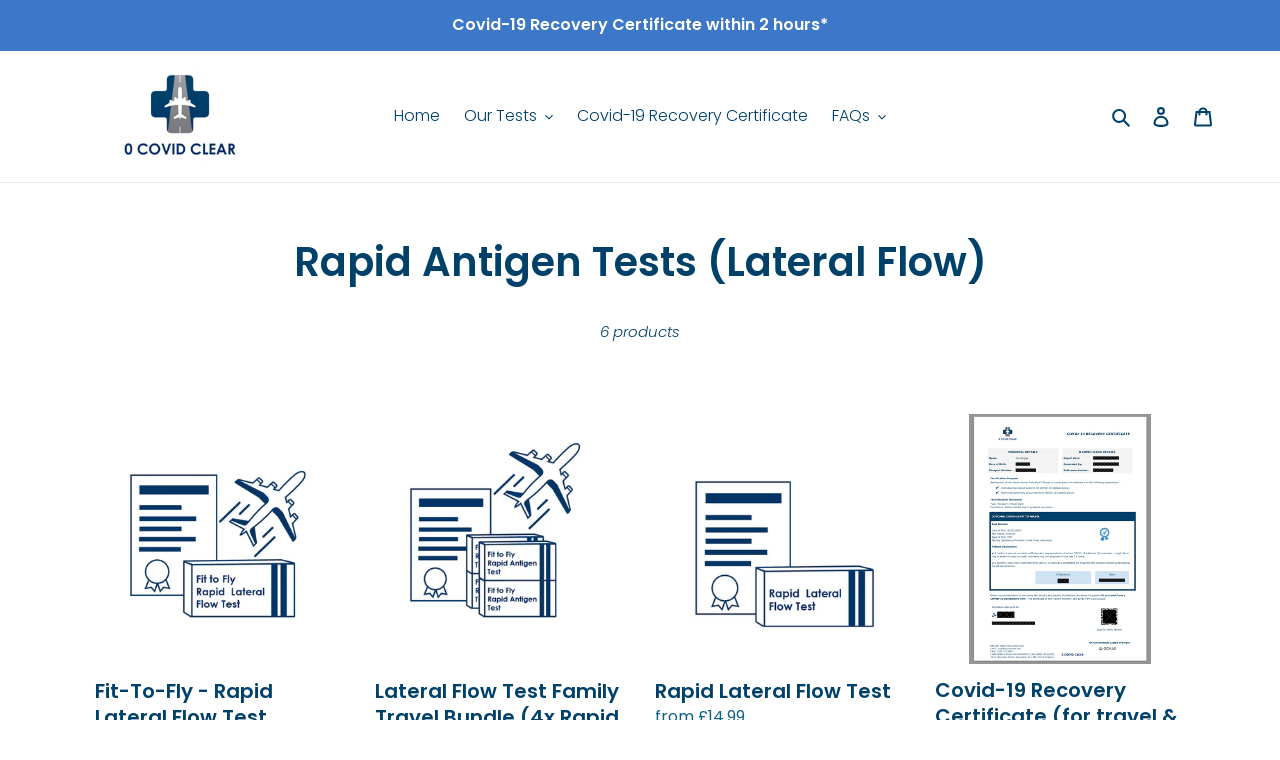

--- FILE ---
content_type: text/javascript
request_url: https://fitforflying.co.uk/cdn/shop/t/5/assets/globo.options.index.js?v=20009802359231441321650536387
body_size: 122316
content:
(function(modules){var installedModules={};function __webpack_require__2(moduleId){if(installedModules[moduleId])return installedModules[moduleId].exports;var module2=installedModules[moduleId]={i:moduleId,l:!1,exports:{}};return modules[moduleId].call(module2.exports,module2,module2.exports,__webpack_require__2),module2.l=!0,module2.exports}return __webpack_require__2.m=modules,__webpack_require__2.c=installedModules,__webpack_require__2.d=function(exports2,name,getter){__webpack_require__2.o(exports2,name)||Object.defineProperty(exports2,name,{enumerable:!0,get:getter})},__webpack_require__2.r=function(exports2){typeof Symbol!="undefined"&&Symbol.toStringTag&&Object.defineProperty(exports2,Symbol.toStringTag,{value:"Module"}),Object.defineProperty(exports2,"__esModule",{value:!0})},__webpack_require__2.t=function(value,mode){if(mode&1&&(value=__webpack_require__2(value)),mode&8||mode&4&&typeof value=="object"&&value&&value.__esModule)return value;var ns=Object.create(null);if(__webpack_require__2.r(ns),Object.defineProperty(ns,"default",{enumerable:!0,value:value}),mode&2&&typeof value!="string")for(var key in value)__webpack_require__2.d(ns,key,function(key2){return value[key2]}.bind(null,key));return ns},__webpack_require__2.n=function(module2){var getter=module2&&module2.__esModule?function(){return module2.default}:function(){return module2};return __webpack_require__2.d(getter,"a",getter),getter},__webpack_require__2.o=function(object,property){return Object.prototype.hasOwnProperty.call(object,property)},__webpack_require__2.p="",__webpack_require__2(__webpack_require__2.s="./public/js/index.js")})({"./node_modules/css-loader/index.js!./node_modules/flatpickr/dist/flatpickr.min.css":function(module,exports,__webpack_require__){eval('exports = module.exports = __webpack_require__(/*! ../../css-loader/lib/css-base.js */ "./node_modules/css-loader/lib/css-base.js")(false);\n// imports\n\n\n// module\nexports.push([module.i, ".flatpickr-calendar{background:transparent;opacity:0;display:none;text-align:center;visibility:hidden;padding:0;-webkit-animation:none;animation:none;direction:ltr;border:0;font-size:14px;line-height:24px;border-radius:5px;position:absolute;width:307.875px;-webkit-box-sizing:border-box;box-sizing:border-box;-ms-touch-action:manipulation;touch-action:manipulation;background:#fff;-webkit-box-shadow:1px 0 0 #e6e6e6,-1px 0 0 #e6e6e6,0 1px 0 #e6e6e6,0 -1px 0 #e6e6e6,0 3px 13px rgba(0,0,0,0.08);box-shadow:1px 0 0 #e6e6e6,-1px 0 0 #e6e6e6,0 1px 0 #e6e6e6,0 -1px 0 #e6e6e6,0 3px 13px rgba(0,0,0,0.08);}.flatpickr-calendar.open,.flatpickr-calendar.inline{opacity:1;max-height:640px;visibility:visible}.flatpickr-calendar.open{display:inline-block;z-index:99999}.flatpickr-calendar.animate.open{-webkit-animation:fpFadeInDown 300ms cubic-bezier(.23,1,.32,1);animation:fpFadeInDown 300ms cubic-bezier(.23,1,.32,1)}.flatpickr-calendar.inline{display:block;position:relative;top:2px}.flatpickr-calendar.static{position:absolute;top:calc(100% + 2px);}.flatpickr-calendar.static.open{z-index:999;display:block}.flatpickr-calendar.multiMonth .flatpickr-days .dayContainer:nth-child(n+1) .flatpickr-day.inRange:nth-child(7n+7){-webkit-box-shadow:none !important;box-shadow:none !important}.flatpickr-calendar.multiMonth .flatpickr-days .dayContainer:nth-child(n+2) .flatpickr-day.inRange:nth-child(7n+1){-webkit-box-shadow:-2px 0 0 #e6e6e6,5px 0 0 #e6e6e6;box-shadow:-2px 0 0 #e6e6e6,5px 0 0 #e6e6e6}.flatpickr-calendar .hasWeeks .dayContainer,.flatpickr-calendar .hasTime .dayContainer{border-bottom:0;border-bottom-right-radius:0;border-bottom-left-radius:0}.flatpickr-calendar .hasWeeks .dayContainer{border-left:0}.flatpickr-calendar.showTimeInput.hasTime .flatpickr-time{height:40px;border-top:1px solid #e6e6e6}.flatpickr-calendar.noCalendar.hasTime .flatpickr-time{height:auto}.flatpickr-calendar:before,.flatpickr-calendar:after{position:absolute;display:block;pointer-events:none;border:solid transparent;content:\'\';height:0;width:0;left:22px}.flatpickr-calendar.rightMost:before,.flatpickr-calendar.rightMost:after{left:auto;right:22px}.flatpickr-calendar:before{border-width:5px;margin:0 -5px}.flatpickr-calendar:after{border-width:4px;margin:0 -4px}.flatpickr-calendar.arrowTop:before,.flatpickr-calendar.arrowTop:after{bottom:100%}.flatpickr-calendar.arrowTop:before{border-bottom-color:#e6e6e6}.flatpickr-calendar.arrowTop:after{border-bottom-color:#fff}.flatpickr-calendar.arrowBottom:before,.flatpickr-calendar.arrowBottom:after{top:100%}.flatpickr-calendar.arrowBottom:before{border-top-color:#e6e6e6}.flatpickr-calendar.arrowBottom:after{border-top-color:#fff}.flatpickr-calendar:focus{outline:0}.flatpickr-wrapper{position:relative;display:inline-block}.flatpickr-months{display:-webkit-box;display:-webkit-flex;display:-ms-flexbox;display:flex;}.flatpickr-months .flatpickr-month{background:transparent;color:rgba(0,0,0,0.9);fill:rgba(0,0,0,0.9);height:34px;line-height:1;text-align:center;position:relative;-webkit-user-select:none;-moz-user-select:none;-ms-user-select:none;user-select:none;overflow:hidden;-webkit-box-flex:1;-webkit-flex:1;-ms-flex:1;flex:1}.flatpickr-months .flatpickr-prev-month,.flatpickr-months .flatpickr-next-month{text-decoration:none;cursor:pointer;position:absolute;top:0;height:34px;padding:10px;z-index:3;color:rgba(0,0,0,0.9);fill:rgba(0,0,0,0.9);}.flatpickr-months .flatpickr-prev-month.flatpickr-disabled,.flatpickr-months .flatpickr-next-month.flatpickr-disabled{display:none}.flatpickr-months .flatpickr-prev-month i,.flatpickr-months .flatpickr-next-month i{position:relative}.flatpickr-months .flatpickr-prev-month.flatpickr-prev-month,.flatpickr-months .flatpickr-next-month.flatpickr-prev-month{/*\\n      /*rtl:begin:ignore*/left:0;/*\\n      /*rtl:end:ignore*/}/*\\n      /*rtl:begin:ignore*/\\n/*\\n      /*rtl:end:ignore*/\\n.flatpickr-months .flatpickr-prev-month.flatpickr-next-month,.flatpickr-months .flatpickr-next-month.flatpickr-next-month{/*\\n      /*rtl:begin:ignore*/right:0;/*\\n      /*rtl:end:ignore*/}/*\\n      /*rtl:begin:ignore*/\\n/*\\n      /*rtl:end:ignore*/\\n.flatpickr-months .flatpickr-prev-month:hover,.flatpickr-months .flatpickr-next-month:hover{color:#959ea9;}.flatpickr-months .flatpickr-prev-month:hover svg,.flatpickr-months .flatpickr-next-month:hover svg{fill:#f64747}.flatpickr-months .flatpickr-prev-month svg,.flatpickr-months .flatpickr-next-month svg{width:14px;height:14px;}.flatpickr-months .flatpickr-prev-month svg path,.flatpickr-months .flatpickr-next-month svg path{-webkit-transition:fill .1s;transition:fill .1s;fill:inherit}.numInputWrapper{position:relative;height:auto;}.numInputWrapper input,.numInputWrapper span{display:inline-block}.numInputWrapper input{width:100%;}.numInputWrapper input::-ms-clear{display:none}.numInputWrapper input::-webkit-outer-spin-button,.numInputWrapper input::-webkit-inner-spin-button{margin:0;-webkit-appearance:none}.numInputWrapper span{position:absolute;right:0;width:14px;padding:0 4px 0 2px;height:50%;line-height:50%;opacity:0;cursor:pointer;border:1px solid rgba(57,57,57,0.15);-webkit-box-sizing:border-box;box-sizing:border-box;}.numInputWrapper span:hover{background:rgba(0,0,0,0.1)}.numInputWrapper span:active{background:rgba(0,0,0,0.2)}.numInputWrapper span:after{display:block;content:\\"\\";position:absolute}.numInputWrapper span.arrowUp{top:0;border-bottom:0;}.numInputWrapper span.arrowUp:after{border-left:4px solid transparent;border-right:4px solid transparent;border-bottom:4px solid rgba(57,57,57,0.6);top:26%}.numInputWrapper span.arrowDown{top:50%;}.numInputWrapper span.arrowDown:after{border-left:4px solid transparent;border-right:4px solid transparent;border-top:4px solid rgba(57,57,57,0.6);top:40%}.numInputWrapper span svg{width:inherit;height:auto;}.numInputWrapper span svg path{fill:rgba(0,0,0,0.5)}.numInputWrapper:hover{background:rgba(0,0,0,0.05);}.numInputWrapper:hover span{opacity:1}.flatpickr-current-month{font-size:135%;line-height:inherit;font-weight:300;color:inherit;position:absolute;width:75%;left:12.5%;padding:7.48px 0 0 0;line-height:1;height:34px;display:inline-block;text-align:center;-webkit-transform:translate3d(0,0,0);transform:translate3d(0,0,0);}.flatpickr-current-month span.cur-month{font-family:inherit;font-weight:700;color:inherit;display:inline-block;margin-left:.5ch;padding:0;}.flatpickr-current-month span.cur-month:hover{background:rgba(0,0,0,0.05)}.flatpickr-current-month .numInputWrapper{width:6ch;width:7ch\\\\0;display:inline-block;}.flatpickr-current-month .numInputWrapper span.arrowUp:after{border-bottom-color:rgba(0,0,0,0.9)}.flatpickr-current-month .numInputWrapper span.arrowDown:after{border-top-color:rgba(0,0,0,0.9)}.flatpickr-current-month input.cur-year{background:transparent;-webkit-box-sizing:border-box;box-sizing:border-box;color:inherit;cursor:text;padding:0 0 0 .5ch;margin:0;display:inline-block;font-size:inherit;font-family:inherit;font-weight:300;line-height:inherit;height:auto;border:0;border-radius:0;vertical-align:initial;-webkit-appearance:textfield;-moz-appearance:textfield;appearance:textfield;}.flatpickr-current-month input.cur-year:focus{outline:0}.flatpickr-current-month input.cur-year[disabled],.flatpickr-current-month input.cur-year[disabled]:hover{font-size:100%;color:rgba(0,0,0,0.5);background:transparent;pointer-events:none}.flatpickr-current-month .flatpickr-monthDropdown-months{appearance:menulist;background:transparent;border:none;border-radius:0;box-sizing:border-box;color:inherit;cursor:pointer;font-size:inherit;font-family:inherit;font-weight:300;height:auto;line-height:inherit;margin:-1px 0 0 0;outline:none;padding:0 0 0 .5ch;position:relative;vertical-align:initial;-webkit-box-sizing:border-box;-webkit-appearance:menulist;-moz-appearance:menulist;width:auto;}.flatpickr-current-month .flatpickr-monthDropdown-months:focus,.flatpickr-current-month .flatpickr-monthDropdown-months:active{outline:none}.flatpickr-current-month .flatpickr-monthDropdown-months:hover{background:rgba(0,0,0,0.05)}.flatpickr-current-month .flatpickr-monthDropdown-months .flatpickr-monthDropdown-month{background-color:transparent;outline:none;padding:0}.flatpickr-weekdays{background:transparent;text-align:center;overflow:hidden;width:100%;display:-webkit-box;display:-webkit-flex;display:-ms-flexbox;display:flex;-webkit-box-align:center;-webkit-align-items:center;-ms-flex-align:center;align-items:center;height:28px;}.flatpickr-weekdays .flatpickr-weekdaycontainer{display:-webkit-box;display:-webkit-flex;display:-ms-flexbox;display:flex;-webkit-box-flex:1;-webkit-flex:1;-ms-flex:1;flex:1}span.flatpickr-weekday{cursor:default;font-size:90%;background:transparent;color:rgba(0,0,0,0.54);line-height:1;margin:0;text-align:center;display:block;-webkit-box-flex:1;-webkit-flex:1;-ms-flex:1;flex:1;font-weight:bolder}.dayContainer,.flatpickr-weeks{padding:1px 0 0 0}.flatpickr-days{position:relative;overflow:hidden;display:-webkit-box;display:-webkit-flex;display:-ms-flexbox;display:flex;-webkit-box-align:start;-webkit-align-items:flex-start;-ms-flex-align:start;align-items:flex-start;width:307.875px;}.flatpickr-days:focus{outline:0}.dayContainer{padding:0;outline:0;text-align:left;width:307.875px;min-width:307.875px;max-width:307.875px;-webkit-box-sizing:border-box;box-sizing:border-box;display:inline-block;display:-ms-flexbox;display:-webkit-box;display:-webkit-flex;display:flex;-webkit-flex-wrap:wrap;flex-wrap:wrap;-ms-flex-wrap:wrap;-ms-flex-pack:justify;-webkit-justify-content:space-around;justify-content:space-around;-webkit-transform:translate3d(0,0,0);transform:translate3d(0,0,0);opacity:1;}.dayContainer + .dayContainer{-webkit-box-shadow:-1px 0 0 #e6e6e6;box-shadow:-1px 0 0 #e6e6e6}.flatpickr-day{background:none;border:1px solid transparent;border-radius:150px;-webkit-box-sizing:border-box;box-sizing:border-box;color:#393939;cursor:pointer;font-weight:400;width:14.2857143%;-webkit-flex-basis:14.2857143%;-ms-flex-preferred-size:14.2857143%;flex-basis:14.2857143%;max-width:39px;height:39px;line-height:39px;margin:0;display:inline-block;position:relative;-webkit-box-pack:center;-webkit-justify-content:center;-ms-flex-pack:center;justify-content:center;text-align:center;}.flatpickr-day.inRange,.flatpickr-day.prevMonthDay.inRange,.flatpickr-day.nextMonthDay.inRange,.flatpickr-day.today.inRange,.flatpickr-day.prevMonthDay.today.inRange,.flatpickr-day.nextMonthDay.today.inRange,.flatpickr-day:hover,.flatpickr-day.prevMonthDay:hover,.flatpickr-day.nextMonthDay:hover,.flatpickr-day:focus,.flatpickr-day.prevMonthDay:focus,.flatpickr-day.nextMonthDay:focus{cursor:pointer;outline:0;background:#e6e6e6;border-color:#e6e6e6}.flatpickr-day.today{border-color:#959ea9;}.flatpickr-day.today:hover,.flatpickr-day.today:focus{border-color:#959ea9;background:#959ea9;color:#fff}.flatpickr-day.selected,.flatpickr-day.startRange,.flatpickr-day.endRange,.flatpickr-day.selected.inRange,.flatpickr-day.startRange.inRange,.flatpickr-day.endRange.inRange,.flatpickr-day.selected:focus,.flatpickr-day.startRange:focus,.flatpickr-day.endRange:focus,.flatpickr-day.selected:hover,.flatpickr-day.startRange:hover,.flatpickr-day.endRange:hover,.flatpickr-day.selected.prevMonthDay,.flatpickr-day.startRange.prevMonthDay,.flatpickr-day.endRange.prevMonthDay,.flatpickr-day.selected.nextMonthDay,.flatpickr-day.startRange.nextMonthDay,.flatpickr-day.endRange.nextMonthDay{background:#569ff7;-webkit-box-shadow:none;box-shadow:none;color:#fff;border-color:#569ff7}.flatpickr-day.selected.startRange,.flatpickr-day.startRange.startRange,.flatpickr-day.endRange.startRange{border-radius:50px 0 0 50px}.flatpickr-day.selected.endRange,.flatpickr-day.startRange.endRange,.flatpickr-day.endRange.endRange{border-radius:0 50px 50px 0}.flatpickr-day.selected.startRange + .endRange:not(:nth-child(7n+1)),.flatpickr-day.startRange.startRange + .endRange:not(:nth-child(7n+1)),.flatpickr-day.endRange.startRange + .endRange:not(:nth-child(7n+1)){-webkit-box-shadow:-10px 0 0 #569ff7;box-shadow:-10px 0 0 #569ff7}.flatpickr-day.selected.startRange.endRange,.flatpickr-day.startRange.startRange.endRange,.flatpickr-day.endRange.startRange.endRange{border-radius:50px}.flatpickr-day.inRange{border-radius:0;-webkit-box-shadow:-5px 0 0 #e6e6e6,5px 0 0 #e6e6e6;box-shadow:-5px 0 0 #e6e6e6,5px 0 0 #e6e6e6}.flatpickr-day.flatpickr-disabled,.flatpickr-day.flatpickr-disabled:hover,.flatpickr-day.prevMonthDay,.flatpickr-day.nextMonthDay,.flatpickr-day.notAllowed,.flatpickr-day.notAllowed.prevMonthDay,.flatpickr-day.notAllowed.nextMonthDay{color:rgba(57,57,57,0.3);background:transparent;border-color:transparent;cursor:default}.flatpickr-day.flatpickr-disabled,.flatpickr-day.flatpickr-disabled:hover{cursor:not-allowed;color:rgba(57,57,57,0.1)}.flatpickr-day.week.selected{border-radius:0;-webkit-box-shadow:-5px 0 0 #569ff7,5px 0 0 #569ff7;box-shadow:-5px 0 0 #569ff7,5px 0 0 #569ff7}.flatpickr-day.hidden{visibility:hidden}.rangeMode .flatpickr-day{margin-top:1px}.flatpickr-weekwrapper{float:left;}.flatpickr-weekwrapper .flatpickr-weeks{padding:0 12px;-webkit-box-shadow:1px 0 0 #e6e6e6;box-shadow:1px 0 0 #e6e6e6}.flatpickr-weekwrapper .flatpickr-weekday{float:none;width:100%;line-height:28px}.flatpickr-weekwrapper span.flatpickr-day,.flatpickr-weekwrapper span.flatpickr-day:hover{display:block;width:100%;max-width:none;color:rgba(57,57,57,0.3);background:transparent;cursor:default;border:none}.flatpickr-innerContainer{display:block;display:-webkit-box;display:-webkit-flex;display:-ms-flexbox;display:flex;-webkit-box-sizing:border-box;box-sizing:border-box;overflow:hidden;}.flatpickr-rContainer{display:inline-block;padding:0;-webkit-box-sizing:border-box;box-sizing:border-box}.flatpickr-time{text-align:center;outline:0;display:block;height:0;line-height:40px;max-height:40px;-webkit-box-sizing:border-box;box-sizing:border-box;overflow:hidden;display:-webkit-box;display:-webkit-flex;display:-ms-flexbox;display:flex;}.flatpickr-time:after{content:\\"\\";display:table;clear:both}.flatpickr-time .numInputWrapper{-webkit-box-flex:1;-webkit-flex:1;-ms-flex:1;flex:1;width:40%;height:40px;float:left;}.flatpickr-time .numInputWrapper span.arrowUp:after{border-bottom-color:#393939}.flatpickr-time .numInputWrapper span.arrowDown:after{border-top-color:#393939}.flatpickr-time.hasSeconds .numInputWrapper{width:26%}.flatpickr-time.time24hr .numInputWrapper{width:49%}.flatpickr-time input{background:transparent;-webkit-box-shadow:none;box-shadow:none;border:0;border-radius:0;text-align:center;margin:0;padding:0;height:inherit;line-height:inherit;color:#393939;font-size:14px;position:relative;-webkit-box-sizing:border-box;box-sizing:border-box;-webkit-appearance:textfield;-moz-appearance:textfield;appearance:textfield;}.flatpickr-time input.flatpickr-hour{font-weight:bold}.flatpickr-time input.flatpickr-minute,.flatpickr-time input.flatpickr-second{font-weight:400}.flatpickr-time input:focus{outline:0;border:0}.flatpickr-time .flatpickr-time-separator,.flatpickr-time .flatpickr-am-pm{height:inherit;float:left;line-height:inherit;color:#393939;font-weight:bold;width:2%;-webkit-user-select:none;-moz-user-select:none;-ms-user-select:none;user-select:none;-webkit-align-self:center;-ms-flex-item-align:center;align-self:center}.flatpickr-time .flatpickr-am-pm{outline:0;width:18%;cursor:pointer;text-align:center;font-weight:400}.flatpickr-time input:hover,.flatpickr-time .flatpickr-am-pm:hover,.flatpickr-time input:focus,.flatpickr-time .flatpickr-am-pm:focus{background:#eee}.flatpickr-input[readonly]{cursor:pointer}@-webkit-keyframes fpFadeInDown{from{opacity:0;-webkit-transform:translate3d(0,-20px,0);transform:translate3d(0,-20px,0)}to{opacity:1;-webkit-transform:translate3d(0,0,0);transform:translate3d(0,0,0)}}@keyframes fpFadeInDown{from{opacity:0;-webkit-transform:translate3d(0,-20px,0);transform:translate3d(0,-20px,0)}to{opacity:1;-webkit-transform:translate3d(0,0,0);transform:translate3d(0,0,0)}}", ""]);\n\n// exports\n\n\n//# sourceURL=webpack:///./node_modules/flatpickr/dist/flatpickr.min.css?./node_modules/css-loader')},"./node_modules/css-loader/index.js!./node_modules/sass-loader/dist/cjs.js!./public/css/options.scss":function(module,exports,__webpack_require__){eval('exports = module.exports = __webpack_require__(/*! ../../node_modules/css-loader/lib/css-base.js */ "./node_modules/css-loader/lib/css-base.js")(false);\n// imports\n\n\n// module\nexports.push([module.i, "@charset \\"UTF-8\\";\\n.gpo-app {\\n  display: -webkit-box;\\n  display: flex;\\n  flex-wrap: wrap;\\n  margin: 10px 0;\\n  width: 100%;\\n  text-align: left; }\\n  .gpo-app .gpo-form__group {\\n    padding: 0 5px;\\n    margin-bottom: 20px; }\\n    .gpo-app .gpo-form__group.gpo-col-12 {\\n      width: 100%; }\\n    .gpo-app .gpo-form__group.gpo-col-8 {\\n      width: 66.67%; }\\n    .gpo-app .gpo-form__group.gpo-col-6 {\\n      width: 50%; }\\n    .gpo-app .gpo-form__group.gpo-col-4 {\\n      width: 33.33%; }\\n    .gpo-app .gpo-form__group .gpo-label {\\n      display: block;\\n      margin-bottom: 5px; }\\n      .gpo-app .gpo-form__group .gpo-label .label-required::after {\\n        content: \\"\\";\\n        display: none; }\\n    .gpo-app .gpo-form__group .gpo-label.hidden {\\n      display: none; }\\n    .gpo-app .gpo-form__group .messages .error {\\n      font-size: 80%;\\n      color: #dc3545; }\\n    .gpo-app .gpo-form__group .addOn {\\n      display: none; }\\n    .gpo-app .gpo-form__group.show-addon-for-input .addOn {\\n      display: initial; }\\n    .gpo-app .gpo-form__group.gpo-total {\\n      margin-bottom: 10px; }\\n      .gpo-app .gpo-form__group.gpo-total .gpo-total-text {\\n        font-weight: 700; }\\n        .gpo-app .gpo-form__group.gpo-total .gpo-total-text .money {\\n          color: green; }\\n    .gpo-app .gpo-form__group .addOn-tooltip {\\n      position: absolute;\\n      left: 50%;\\n      bottom: 80%;\\n      color: #fff;\\n      min-width: 50px;\\n      padding: 7px 11px;\\n      margin-bottom: 12px;\\n      line-height: 1;\\n      border-radius: 4px;\\n      font-size: 17px;\\n      background: #212b36;\\n      text-indent: 0;\\n      text-align: center;\\n      text-transform: none;\\n      white-space: pre;\\n      transform: translate(-50%, 0);\\n      -webkit-transform: translate(-50%, 0);\\n      visibility: hidden;\\n      opacity: 0;\\n      transition: all 250ms ease-out; }\\n    .gpo-app .gpo-form__group .addOn-tooltip:after {\\n      content: \\"\\";\\n      position: absolute;\\n      left: 50%;\\n      bottom: -10px;\\n      border-width: 6px 5px 0 5px;\\n      border-style: solid;\\n      border-color: #212b36 transparent transparent transparent;\\n      margin-bottom: 4px;\\n      margin-left: -5px; }\\n    .gpo-app .gpo-form__group .gpo-input {\\n      width: 100%;\\n      margin: 0;\\n      padding: 10px;\\n      min-height: auto;\\n      border: none;\\n      box-shadow: 0 1px 3px rgba(50, 50, 93, 0.15), 0 1px 0 rgba(0, 0, 0, 0.02); }\\n      .gpo-app .gpo-form__group .gpo-input.gpo-textarea {\\n        padding: 8px 10px;\\n        height: auto; }\\n      .gpo-app .gpo-form__group .gpo-input:focus {\\n        outline: none; }\\n    .gpo-app .gpo-form__group .gpo-select {\\n      position: relative;\\n      display: flex;\\n      width: 100%;\\n      overflow: hidden;\\n      box-shadow: 0 1px 3px rgba(50, 50, 93, 0.15), 0 1px 0 rgba(0, 0, 0, 0.02); }\\n      .gpo-app .gpo-form__group .gpo-select select {\\n        -webkit-appearance: none;\\n        -moz-appearance: none;\\n        -ms-appearance: none;\\n        appearance: none;\\n        outline: 0;\\n        box-shadow: none;\\n        background-image: none;\\n        flex: 1;\\n        width: 100%;\\n        height: auto;\\n        line-height: normal;\\n        margin: 0;\\n        padding: 10px;\\n        min-height: auto;\\n        border: none;\\n        border: 1px solid transparent;\\n        cursor: pointer;\\n        background-image: url(//cdn.shopify.com/s/files/1/0522/6826/9736/t/2/assets/bg_select.png?v=1280587\u2026) !important;\\n        background-position: right center !important;\\n        background-repeat: no-repeat !important; }\\n        .gpo-app .gpo-form__group .gpo-select select::-ms-expand {\\n          display: none; }\\n    .gpo-app .gpo-form__group .gpo-choice__list {\\n      margin-bottom: 8px; }\\n      .gpo-app .gpo-form__group .gpo-choice__list input {\\n        display: none; }\\n      .gpo-app .gpo-form__group .gpo-choice__list input + label {\\n        position: relative;\\n        display: inline-block;\\n        padding-left: 25px;\\n        cursor: pointer; }\\n      .gpo-app .gpo-form__group .gpo-choice__list input + label:before {\\n        content: \\"\\";\\n        position: absolute;\\n        left: 0;\\n        top: 0;\\n        width: 18px;\\n        height: 18px;\\n        background: #fff;\\n        box-sizing: border-box; }\\n      .gpo-app .gpo-form__group .gpo-choice__list input:not(:checked) + label:before {\\n        border: 1px solid #9a9a9a; }\\n      .gpo-app .gpo-form__group .gpo-choice__list input + label:hover:before {\\n        transition: 0.3s all ease-in-out; }\\n      .gpo-app .gpo-form__group .gpo-choice__list input + label:after {\\n        content: \\"\\";\\n        position: absolute;\\n        top: 4px;\\n        left: 4px;\\n        width: 10px;\\n        height: 10px;\\n        text-align: center;\\n        -webkit-transition: all 0.2s ease;\\n        transition: all 0.2s ease; }\\n      .gpo-app .gpo-form__group .gpo-choice__list input:not(:checked) + label:after {\\n        opacity: 0;\\n        -webkit-transform: scale(0);\\n        transform: scale(0); }\\n      .gpo-app .gpo-form__group .gpo-choice__list input:checked + label:after {\\n        opacity: 1;\\n        -webkit-transform: scale(1);\\n        transform: scale(1); }\\n    .gpo-app .gpo-form__group .gpo-choice__list:last-child {\\n      margin-bottom: 0; }\\n    .gpo-app .gpo-form__group .gpo-choice__list.gpo-radio input + label:before {\\n      border-radius: 100%; }\\n    .gpo-app .gpo-form__group .gpo-choice__list.gpo-radio input + label:after {\\n      border-radius: 100%; }\\n    .gpo-app .gpo-form__group .gpo-choice__list.gpo-checkbox input + label:after {\\n      content: \\"\\\\2714\\";\\n      top: 0;\\n      bottom: 0;\\n      left: 0;\\n      right: 0;\\n      width: 18px;\\n      height: 18px;\\n      line-height: 18px;\\n      background: transparent;\\n      font-size: 15px;\\n      font-family: none; }\\n    .gpo-app .gpo-form__group .gpo-swatches {\\n      position: relative;\\n      display: inline-block;\\n      margin-bottom: 8px; }\\n      .gpo-app .gpo-form__group .gpo-swatches input {\\n        display: none; }\\n      .gpo-app .gpo-form__group .gpo-swatches input + label {\\n        position: relative;\\n        display: block;\\n        margin: 0;\\n        border: 2px solid;\\n        border-color: #ddd;\\n        cursor: pointer;\\n        transition: border-color 0.15s ease-out, color 0.25s ease-out, background-color 0.15s ease-out, box-shadow 0.15s ease-out; }\\n        .gpo-app .gpo-form__group .gpo-swatches input + label .gpo-swatch__inner {\\n          position: relative;\\n          display: block;\\n          overflow: hidden;\\n          border: 3px solid #fff; }\\n      .gpo-app .gpo-form__group .gpo-swatches input + label:hover .addOn-tooltip {\\n        bottom: 100%;\\n        opacity: 1;\\n        visibility: visible; }\\n      .gpo-app .gpo-form__group .gpo-swatches:not(:last-child) {\\n        margin-right: 8px; }\\n      .gpo-app .gpo-form__group .gpo-swatches.buttons input + label {\\n        padding: 0 10px;\\n        min-width: 45px;\\n        line-height: 34px;\\n        font-size: 14px;\\n        text-align: center;\\n        background: #fff; }\\n      .gpo-app .gpo-form__group .gpo-swatches.buttons input:checked + label {\\n        color: #fff; }\\n      .gpo-app .gpo-form__group .gpo-swatches.color-swatches input + label .top-color {\\n        display: block;\\n        width: 32px;\\n        height: 32px; }\\n      .gpo-app .gpo-form__group .gpo-swatches.color-swatches input + label .bottom-color {\\n        position: absolute;\\n        top: 0;\\n        left: 0;\\n        width: 0;\\n        height: 0;\\n        border-bottom: 32px solid #fff;\\n        border-left: 32px solid transparent; }\\n      .gpo-app .gpo-form__group .gpo-swatches.image-swatches input + label {\\n        position: relative;\\n        cursor: pointer; }\\n        .gpo-app .gpo-form__group .gpo-swatches.image-swatches input + label:hover .gpo-swatch__image {\\n          transform: scale(1.2); }\\n        .gpo-app .gpo-form__group .gpo-swatches.image-swatches input + label .gpo-swatch__image {\\n          display: block;\\n          background-size: 100% !important;\\n          background-repeat: no-repeat !important;\\n          background-position: 50% !important;\\n          transition: all 0.5s; }\\n    .gpo-app .gpo-form__group .gpo-paragraph {\\n      margin: 0;\\n      padding: 0; }\\n    .gpo-app .gpo-form__group .gpo-paragraph > * {\\n      margin: 0;\\n      padding: 0; }\\n    .gpo-app .gpo-form__group.rounded__style .gpo-input {\\n      border-radius: 25px;\\n      overflow: hidden; }\\n    .gpo-app .gpo-form__group.rounded__style .gpo-select {\\n      border-radius: 25px;\\n      overflow: hidden; }\\n    .gpo-app .gpo-form__group.rounded__style .gpo-swatches input + label {\\n      border-radius: 25px; }\\n      .gpo-app .gpo-form__group.rounded__style .gpo-swatches input + label .gpo-swatch__inner {\\n        border-radius: 50%; }\\n    .gpo-app .gpo-form__group.rounded__style .gpo-swatches.image-swatches input + label {\\n      border-radius: 50%; }\\n    .gpo-app .gpo-form__group[data-clo-display=\\"show\\"] {\\n      display: none; }\\n\\n.gpo-force-small-screen .gpo-form__group.gpo-col-12, .gpo-force-small-screen .gpo-form__group.gpo-col-8, .gpo-force-small-screen .gpo-form__group.gpo-col-6, .gpo-force-small-screen .gpo-form__group.gpo-col-4 {\\n  width: 100%; }\\n\\n@media only screen and (max-width: 320px) {\\n  .gpo-app .gpo-form__group.gpo-col-12, .gpo-app .gpo-form__group.gpo-col-8, .gpo-app .gpo-form__group.gpo-col-6, .gpo-app .gpo-form__group.gpo-col-4 {\\n    width: 100%; } }\\n\\n.gpo-app .js-qty {\\n  max-width: unset; }\\n\\n@-moz-document url-prefix() {\\n  .gpo-app .gpo-form__group .addOn-tooltip::after {\\n    margin-bottom: -13px !important; } }\\n", ""]);\n\n// exports\n\n\n//# sourceURL=webpack:///./public/css/options.scss?./node_modules/css-loader!./node_modules/sass-loader/dist/cjs.js')},"./node_modules/css-loader/lib/css-base.js":function(module,exports){eval('/*\n	MIT License http://www.opensource.org/licenses/mit-license.php\n	Author Tobias Koppers @sokra\n*/\n// css base code, injected by the css-loader\nmodule.exports = function(useSourceMap) {\n	var list = [];\n\n	// return the list of modules as css string\n	list.toString = function toString() {\n		return this.map(function (item) {\n			var content = cssWithMappingToString(item, useSourceMap);\n			if(item[2]) {\n				return "@media " + item[2] + "{" + content + "}";\n			} else {\n				return content;\n			}\n		}).join("");\n	};\n\n	// import a list of modules into the list\n	list.i = function(modules, mediaQuery) {\n		if(typeof modules === "string")\n			modules = [[null, modules, ""]];\n		var alreadyImportedModules = {};\n		for(var i = 0; i < this.length; i++) {\n			var id = this[i][0];\n			if(typeof id === "number")\n				alreadyImportedModules[id] = true;\n		}\n		for(i = 0; i < modules.length; i++) {\n			var item = modules[i];\n			// skip already imported module\n			// this implementation is not 100% perfect for weird media query combinations\n			//  when a module is imported multiple times with different media queries.\n			//  I hope this will never occur (Hey this way we have smaller bundles)\n			if(typeof item[0] !== "number" || !alreadyImportedModules[item[0]]) {\n				if(mediaQuery && !item[2]) {\n					item[2] = mediaQuery;\n				} else if(mediaQuery) {\n					item[2] = "(" + item[2] + ") and (" + mediaQuery + ")";\n				}\n				list.push(item);\n			}\n		}\n	};\n	return list;\n};\n\nfunction cssWithMappingToString(item, useSourceMap) {\n	var content = item[1] || \'\';\n	var cssMapping = item[3];\n	if (!cssMapping) {\n		return content;\n	}\n\n	if (useSourceMap && typeof btoa === \'function\') {\n		var sourceMapping = toComment(cssMapping);\n		var sourceURLs = cssMapping.sources.map(function (source) {\n			return \'/*# sourceURL=\' + cssMapping.sourceRoot + source + \' */\'\n		});\n\n		return [content].concat(sourceURLs).concat([sourceMapping]).join(\'\\n\');\n	}\n\n	return [content].join(\'\\n\');\n}\n\n// Adapted from convert-source-map (MIT)\nfunction toComment(sourceMap) {\n	// eslint-disable-next-line no-undef\n	var base64 = btoa(unescape(encodeURIComponent(JSON.stringify(sourceMap))));\n	var data = \'sourceMappingURL=data:application/json;charset=utf-8;base64,\' + base64;\n\n	return \'/*# \' + data + \' */\';\n}\n\n\n//# sourceURL=webpack:///./node_modules/css-loader/lib/css-base.js?')},"./node_modules/flatpickr/dist/flatpickr.js":function(module,exports,__webpack_require__){eval('/* flatpickr v4.6.3, @license MIT */\n(function (global, factory) {\n     true ? module.exports = factory() :\n    undefined;\n}(this, function () { \'use strict\';\n\n    /*! *****************************************************************************\r\n    Copyright (c) Microsoft Corporation. All rights reserved.\r\n    Licensed under the Apache License, Version 2.0 (the "License"); you may not use\r\n    this file except in compliance with the License. You may obtain a copy of the\r\n    License at http://www.apache.org/licenses/LICENSE-2.0\r\n\r\n    THIS CODE IS PROVIDED ON AN *AS IS* BASIS, WITHOUT WARRANTIES OR CONDITIONS OF ANY\r\n    KIND, EITHER EXPRESS OR IMPLIED, INCLUDING WITHOUT LIMITATION ANY IMPLIED\r\n    WARRANTIES OR CONDITIONS OF TITLE, FITNESS FOR A PARTICULAR PURPOSE,\r\n    MERCHANTABLITY OR NON-INFRINGEMENT.\r\n\r\n    See the Apache Version 2.0 License for specific language governing permissions\r\n    and limitations under the License.\r\n    ***************************************************************************** */\r\n\r\n    var __assign = function() {\r\n        __assign = Object.assign || function __assign(t) {\r\n            for (var s, i = 1, n = arguments.length; i < n; i++) {\r\n                s = arguments[i];\r\n                for (var p in s) if (Object.prototype.hasOwnProperty.call(s, p)) t[p] = s[p];\r\n            }\r\n            return t;\r\n        };\r\n        return __assign.apply(this, arguments);\r\n    };\n\n    var HOOKS = [\n        "onChange",\n        "onClose",\n        "onDayCreate",\n        "onDestroy",\n        "onKeyDown",\n        "onMonthChange",\n        "onOpen",\n        "onParseConfig",\n        "onReady",\n        "onValueUpdate",\n        "onYearChange",\n        "onPreCalendarPosition",\n    ];\n    var defaults = {\n        _disable: [],\n        _enable: [],\n        allowInput: false,\n        altFormat: "F j, Y",\n        altInput: false,\n        altInputClass: "form-control input",\n        animate: typeof window === "object" &&\n            window.navigator.userAgent.indexOf("MSIE") === -1,\n        ariaDateFormat: "F j, Y",\n        clickOpens: true,\n        closeOnSelect: true,\n        conjunction: ", ",\n        dateFormat: "Y-m-d",\n        defaultHour: 12,\n        defaultMinute: 0,\n        defaultSeconds: 0,\n        disable: [],\n        disableMobile: false,\n        enable: [],\n        enableSeconds: false,\n        enableTime: false,\n        errorHandler: function (err) {\n            return typeof console !== "undefined" && console.warn(err);\n        },\n        getWeek: function (givenDate) {\n            var date = new Date(givenDate.getTime());\n            date.setHours(0, 0, 0, 0);\n            // Thursday in current week decides the year.\n            date.setDate(date.getDate() + 3 - ((date.getDay() + 6) % 7));\n            // January 4 is always in week 1.\n            var week1 = new Date(date.getFullYear(), 0, 4);\n            // Adjust to Thursday in week 1 and count number of weeks from date to week1.\n            return (1 +\n                Math.round(((date.getTime() - week1.getTime()) / 86400000 -\n                    3 +\n                    ((week1.getDay() + 6) % 7)) /\n                    7));\n        },\n        hourIncrement: 1,\n        ignoredFocusElements: [],\n        inline: false,\n        locale: "default",\n        minuteIncrement: 5,\n        mode: "single",\n        monthSelectorType: "dropdown",\n        nextArrow: "<svg version=\'1.1\' xmlns=\'http://www.w3.org/2000/svg\' xmlns:xlink=\'http://www.w3.org/1999/xlink\' viewBox=\'0 0 17 17\'><g></g><path d=\'M13.207 8.472l-7.854 7.854-0.707-0.707 7.146-7.146-7.146-7.148 0.707-0.707 7.854 7.854z\' /></svg>",\n        noCalendar: false,\n        now: new Date(),\n        onChange: [],\n        onClose: [],\n        onDayCreate: [],\n        onDestroy: [],\n        onKeyDown: [],\n        onMonthChange: [],\n        onOpen: [],\n        onParseConfig: [],\n        onReady: [],\n        onValueUpdate: [],\n        onYearChange: [],\n        onPreCalendarPosition: [],\n        plugins: [],\n        position: "auto",\n        positionElement: undefined,\n        prevArrow: "<svg version=\'1.1\' xmlns=\'http://www.w3.org/2000/svg\' xmlns:xlink=\'http://www.w3.org/1999/xlink\' viewBox=\'0 0 17 17\'><g></g><path d=\'M5.207 8.471l7.146 7.147-0.707 0.707-7.853-7.854 7.854-7.853 0.707 0.707-7.147 7.146z\' /></svg>",\n        shorthandCurrentMonth: false,\n        showMonths: 1,\n        static: false,\n        time_24hr: false,\n        weekNumbers: false,\n        wrap: false\n    };\n\n    var english = {\n        weekdays: {\n            shorthand: ["Sun", "Mon", "Tue", "Wed", "Thu", "Fri", "Sat"],\n            longhand: [\n                "Sunday",\n                "Monday",\n                "Tuesday",\n                "Wednesday",\n                "Thursday",\n                "Friday",\n                "Saturday",\n            ]\n        },\n        months: {\n            shorthand: [\n                "Jan",\n                "Feb",\n                "Mar",\n                "Apr",\n                "May",\n                "Jun",\n                "Jul",\n                "Aug",\n                "Sep",\n                "Oct",\n                "Nov",\n                "Dec",\n            ],\n            longhand: [\n                "January",\n                "February",\n                "March",\n                "April",\n                "May",\n                "June",\n                "July",\n                "August",\n                "September",\n                "October",\n                "November",\n                "December",\n            ]\n        },\n        daysInMonth: [31, 28, 31, 30, 31, 30, 31, 31, 30, 31, 30, 31],\n        firstDayOfWeek: 0,\n        ordinal: function (nth) {\n            var s = nth % 100;\n            if (s > 3 && s < 21)\n                return "th";\n            switch (s % 10) {\n                case 1:\n                    return "st";\n                case 2:\n                    return "nd";\n                case 3:\n                    return "rd";\n                default:\n                    return "th";\n            }\n        },\n        rangeSeparator: " to ",\n        weekAbbreviation: "Wk",\n        scrollTitle: "Scroll to increment",\n        toggleTitle: "Click to toggle",\n        amPM: ["AM", "PM"],\n        yearAriaLabel: "Year",\n        hourAriaLabel: "Hour",\n        minuteAriaLabel: "Minute",\n        time_24hr: false\n    };\n\n    var pad = function (number) { return ("0" + number).slice(-2); };\n    var int = function (bool) { return (bool === true ? 1 : 0); };\n    /* istanbul ignore next */\n    function debounce(func, wait, immediate) {\n        if (immediate === void 0) { immediate = false; }\n        var timeout;\n        return function () {\n            var context = this, args = arguments;\n            timeout !== null && clearTimeout(timeout);\n            timeout = window.setTimeout(function () {\n                timeout = null;\n                if (!immediate)\n                    func.apply(context, args);\n            }, wait);\n            if (immediate && !timeout)\n                func.apply(context, args);\n        };\n    }\n    var arrayify = function (obj) {\n        return obj instanceof Array ? obj : [obj];\n    };\n\n    function toggleClass(elem, className, bool) {\n        if (bool === true)\n            return elem.classList.add(className);\n        elem.classList.remove(className);\n    }\n    function createElement(tag, className, content) {\n        var e = window.document.createElement(tag);\n        className = className || "";\n        content = content || "";\n        e.className = className;\n        if (content !== undefined)\n            e.textContent = content;\n        return e;\n    }\n    function clearNode(node) {\n        while (node.firstChild)\n            node.removeChild(node.firstChild);\n    }\n    function findParent(node, condition) {\n        if (condition(node))\n            return node;\n        else if (node.parentNode)\n            return findParent(node.parentNode, condition);\n        return undefined; // nothing found\n    }\n    function createNumberInput(inputClassName, opts) {\n        var wrapper = createElement("div", "numInputWrapper"), numInput = createElement("input", "numInput " + inputClassName), arrowUp = createElement("span", "arrowUp"), arrowDown = createElement("span", "arrowDown");\n        if (navigator.userAgent.indexOf("MSIE 9.0") === -1) {\n            numInput.type = "number";\n        }\n        else {\n            numInput.type = "text";\n            numInput.pattern = "\\\\d*";\n        }\n        if (opts !== undefined)\n            for (var key in opts)\n                numInput.setAttribute(key, opts[key]);\n        wrapper.appendChild(numInput);\n        wrapper.appendChild(arrowUp);\n        wrapper.appendChild(arrowDown);\n        return wrapper;\n    }\n    function getEventTarget(event) {\n        if (typeof event.composedPath === "function") {\n            var path = event.composedPath();\n            return path[0];\n        }\n        return event.target;\n    }\n\n    var doNothing = function () { return undefined; };\n    var monthToStr = function (monthNumber, shorthand, locale) { return locale.months[shorthand ? "shorthand" : "longhand"][monthNumber]; };\n    var revFormat = {\n        D: doNothing,\n        F: function (dateObj, monthName, locale) {\n            dateObj.setMonth(locale.months.longhand.indexOf(monthName));\n        },\n        G: function (dateObj, hour) {\n            dateObj.setHours(parseFloat(hour));\n        },\n        H: function (dateObj, hour) {\n            dateObj.setHours(parseFloat(hour));\n        },\n        J: function (dateObj, day) {\n            dateObj.setDate(parseFloat(day));\n        },\n        K: function (dateObj, amPM, locale) {\n            dateObj.setHours((dateObj.getHours() % 12) +\n                12 * int(new RegExp(locale.amPM[1], "i").test(amPM)));\n        },\n        M: function (dateObj, shortMonth, locale) {\n            dateObj.setMonth(locale.months.shorthand.indexOf(shortMonth));\n        },\n        S: function (dateObj, seconds) {\n            dateObj.setSeconds(parseFloat(seconds));\n        },\n        U: function (_, unixSeconds) { return new Date(parseFloat(unixSeconds) * 1000); },\n        W: function (dateObj, weekNum, locale) {\n            var weekNumber = parseInt(weekNum);\n            var date = new Date(dateObj.getFullYear(), 0, 2 + (weekNumber - 1) * 7, 0, 0, 0, 0);\n            date.setDate(date.getDate() - date.getDay() + locale.firstDayOfWeek);\n            return date;\n        },\n        Y: function (dateObj, year) {\n            dateObj.setFullYear(parseFloat(year));\n        },\n        Z: function (_, ISODate) { return new Date(ISODate); },\n        d: function (dateObj, day) {\n            dateObj.setDate(parseFloat(day));\n        },\n        h: function (dateObj, hour) {\n            dateObj.setHours(parseFloat(hour));\n        },\n        i: function (dateObj, minutes) {\n            dateObj.setMinutes(parseFloat(minutes));\n        },\n        j: function (dateObj, day) {\n            dateObj.setDate(parseFloat(day));\n        },\n        l: doNothing,\n        m: function (dateObj, month) {\n            dateObj.setMonth(parseFloat(month) - 1);\n        },\n        n: function (dateObj, month) {\n            dateObj.setMonth(parseFloat(month) - 1);\n        },\n        s: function (dateObj, seconds) {\n            dateObj.setSeconds(parseFloat(seconds));\n        },\n        u: function (_, unixMillSeconds) {\n            return new Date(parseFloat(unixMillSeconds));\n        },\n        w: doNothing,\n        y: function (dateObj, year) {\n            dateObj.setFullYear(2000 + parseFloat(year));\n        }\n    };\n    var tokenRegex = {\n        D: "(\\\\w+)",\n        F: "(\\\\w+)",\n        G: "(\\\\d\\\\d|\\\\d)",\n        H: "(\\\\d\\\\d|\\\\d)",\n        J: "(\\\\d\\\\d|\\\\d)\\\\w+",\n        K: "",\n        M: "(\\\\w+)",\n        S: "(\\\\d\\\\d|\\\\d)",\n        U: "(.+)",\n        W: "(\\\\d\\\\d|\\\\d)",\n        Y: "(\\\\d{4})",\n        Z: "(.+)",\n        d: "(\\\\d\\\\d|\\\\d)",\n        h: "(\\\\d\\\\d|\\\\d)",\n        i: "(\\\\d\\\\d|\\\\d)",\n        j: "(\\\\d\\\\d|\\\\d)",\n        l: "(\\\\w+)",\n        m: "(\\\\d\\\\d|\\\\d)",\n        n: "(\\\\d\\\\d|\\\\d)",\n        s: "(\\\\d\\\\d|\\\\d)",\n        u: "(.+)",\n        w: "(\\\\d\\\\d|\\\\d)",\n        y: "(\\\\d{2})"\n    };\n    var formats = {\n        // get the date in UTC\n        Z: function (date) { return date.toISOString(); },\n        // weekday name, short, e.g. Thu\n        D: function (date, locale, options) {\n            return locale.weekdays.shorthand[formats.w(date, locale, options)];\n        },\n        // full month name e.g. January\n        F: function (date, locale, options) {\n            return monthToStr(formats.n(date, locale, options) - 1, false, locale);\n        },\n        // padded hour 1-12\n        G: function (date, locale, options) {\n            return pad(formats.h(date, locale, options));\n        },\n        // hours with leading zero e.g. 03\n        H: function (date) { return pad(date.getHours()); },\n        // day (1-30) with ordinal suffix e.g. 1st, 2nd\n        J: function (date, locale) {\n            return locale.ordinal !== undefined\n                ? date.getDate() + locale.ordinal(date.getDate())\n                : date.getDate();\n        },\n        // AM/PM\n        K: function (date, locale) { return locale.amPM[int(date.getHours() > 11)]; },\n        // shorthand month e.g. Jan, Sep, Oct, etc\n        M: function (date, locale) {\n            return monthToStr(date.getMonth(), true, locale);\n        },\n        // seconds 00-59\n        S: function (date) { return pad(date.getSeconds()); },\n        // unix timestamp\n        U: function (date) { return date.getTime() / 1000; },\n        W: function (date, _, options) {\n            return options.getWeek(date);\n        },\n        // full year e.g. 2016\n        Y: function (date) { return date.getFullYear(); },\n        // day in month, padded (01-30)\n        d: function (date) { return pad(date.getDate()); },\n        // hour from 1-12 (am/pm)\n        h: function (date) { return (date.getHours() % 12 ? date.getHours() % 12 : 12); },\n        // minutes, padded with leading zero e.g. 09\n        i: function (date) { return pad(date.getMinutes()); },\n        // day in month (1-30)\n        j: function (date) { return date.getDate(); },\n        // weekday name, full, e.g. Thursday\n        l: function (date, locale) {\n            return locale.weekdays.longhand[date.getDay()];\n        },\n        // padded month number (01-12)\n        m: function (date) { return pad(date.getMonth() + 1); },\n        // the month number (1-12)\n        n: function (date) { return date.getMonth() + 1; },\n        // seconds 0-59\n        s: function (date) { return date.getSeconds(); },\n        // Unix Milliseconds\n        u: function (date) { return date.getTime(); },\n        // number of the day of the week\n        w: function (date) { return date.getDay(); },\n        // last two digits of year e.g. 16 for 2016\n        y: function (date) { return String(date.getFullYear()).substring(2); }\n    };\n\n    var createDateFormatter = function (_a) {\n        var _b = _a.config, config = _b === void 0 ? defaults : _b, _c = _a.l10n, l10n = _c === void 0 ? english : _c;\n        return function (dateObj, frmt, overrideLocale) {\n            var locale = overrideLocale || l10n;\n            if (config.formatDate !== undefined) {\n                return config.formatDate(dateObj, frmt, locale);\n            }\n            return frmt\n                .split("")\n                .map(function (c, i, arr) {\n                return formats[c] && arr[i - 1] !== "\\\\"\n                    ? formats[c](dateObj, locale, config)\n                    : c !== "\\\\"\n                        ? c\n                        : "";\n            })\n                .join("");\n        };\n    };\n    var createDateParser = function (_a) {\n        var _b = _a.config, config = _b === void 0 ? defaults : _b, _c = _a.l10n, l10n = _c === void 0 ? english : _c;\n        return function (date, givenFormat, timeless, customLocale) {\n            if (date !== 0 && !date)\n                return undefined;\n            var locale = customLocale || l10n;\n            var parsedDate;\n            var dateOrig = date;\n            if (date instanceof Date)\n                parsedDate = new Date(date.getTime());\n            else if (typeof date !== "string" &&\n                date.toFixed !== undefined // timestamp\n            )\n                // create a copy\n                parsedDate = new Date(date);\n            else if (typeof date === "string") {\n                // date string\n                var format = givenFormat || (config || defaults).dateFormat;\n                var datestr = String(date).trim();\n                if (datestr === "today") {\n                    parsedDate = new Date();\n                    timeless = true;\n                }\n                else if (/Z$/.test(datestr) ||\n                    /GMT$/.test(datestr) // datestrings w/ timezone\n                )\n                    parsedDate = new Date(date);\n                else if (config && config.parseDate)\n                    parsedDate = config.parseDate(date, format);\n                else {\n                    parsedDate =\n                        !config || !config.noCalendar\n                            ? new Date(new Date().getFullYear(), 0, 1, 0, 0, 0, 0)\n                            : new Date(new Date().setHours(0, 0, 0, 0));\n                    var matched = void 0, ops = [];\n                    for (var i = 0, matchIndex = 0, regexStr = ""; i < format.length; i++) {\n                        var token_1 = format[i];\n                        var isBackSlash = token_1 === "\\\\";\n                        var escaped = format[i - 1] === "\\\\" || isBackSlash;\n                        if (tokenRegex[token_1] && !escaped) {\n                            regexStr += tokenRegex[token_1];\n                            var match = new RegExp(regexStr).exec(date);\n                            if (match && (matched = true)) {\n                                ops[token_1 !== "Y" ? "push" : "unshift"]({\n                                    fn: revFormat[token_1],\n                                    val: match[++matchIndex]\n                                });\n                            }\n                        }\n                        else if (!isBackSlash)\n                            regexStr += "."; // don\'t really care\n                        ops.forEach(function (_a) {\n                            var fn = _a.fn, val = _a.val;\n                            return (parsedDate = fn(parsedDate, val, locale) || parsedDate);\n                        });\n                    }\n                    parsedDate = matched ? parsedDate : undefined;\n                }\n            }\n            /* istanbul ignore next */\n            if (!(parsedDate instanceof Date && !isNaN(parsedDate.getTime()))) {\n                config.errorHandler(new Error("Invalid date provided: " + dateOrig));\n                return undefined;\n            }\n            if (timeless === true)\n                parsedDate.setHours(0, 0, 0, 0);\n            return parsedDate;\n        };\n    };\n    /**\n     * Compute the difference in dates, measured in ms\n     */\n    function compareDates(date1, date2, timeless) {\n        if (timeless === void 0) { timeless = true; }\n        if (timeless !== false) {\n            return (new Date(date1.getTime()).setHours(0, 0, 0, 0) -\n                new Date(date2.getTime()).setHours(0, 0, 0, 0));\n        }\n        return date1.getTime() - date2.getTime();\n    }\n    var isBetween = function (ts, ts1, ts2) {\n        return ts > Math.min(ts1, ts2) && ts < Math.max(ts1, ts2);\n    };\n    var duration = {\n        DAY: 86400000\n    };\n\n    if (typeof Object.assign !== "function") {\n        Object.assign = function (target) {\n            var args = [];\n            for (var _i = 1; _i < arguments.length; _i++) {\n                args[_i - 1] = arguments[_i];\n            }\n            if (!target) {\n                throw TypeError("Cannot convert undefined or null to object");\n            }\n            var _loop_1 = function (source) {\n                if (source) {\n                    Object.keys(source).forEach(function (key) { return (target[key] = source[key]); });\n                }\n            };\n            for (var _a = 0, args_1 = args; _a < args_1.length; _a++) {\n                var source = args_1[_a];\n                _loop_1(source);\n            }\n            return target;\n        };\n    }\n\n    var DEBOUNCED_CHANGE_MS = 300;\n    function FlatpickrInstance(element, instanceConfig) {\n        var self = {\n            config: __assign({}, defaults, flatpickr.defaultConfig),\n            l10n: english\n        };\n        self.parseDate = createDateParser({ config: self.config, l10n: self.l10n });\n        self._handlers = [];\n        self.pluginElements = [];\n        self.loadedPlugins = [];\n        self._bind = bind;\n        self._setHoursFromDate = setHoursFromDate;\n        self._positionCalendar = positionCalendar;\n        self.changeMonth = changeMonth;\n        self.changeYear = changeYear;\n        self.clear = clear;\n        self.close = close;\n        self._createElement = createElement;\n        self.destroy = destroy;\n        self.isEnabled = isEnabled;\n        self.jumpToDate = jumpToDate;\n        self.open = open;\n        self.redraw = redraw;\n        self.set = set;\n        self.setDate = setDate;\n        self.toggle = toggle;\n        function setupHelperFunctions() {\n            self.utils = {\n                getDaysInMonth: function (month, yr) {\n                    if (month === void 0) { month = self.currentMonth; }\n                    if (yr === void 0) { yr = self.currentYear; }\n                    if (month === 1 && ((yr % 4 === 0 && yr % 100 !== 0) || yr % 400 === 0))\n                        return 29;\n                    return self.l10n.daysInMonth[month];\n                }\n            };\n        }\n        function init() {\n            self.element = self.input = element;\n            self.isOpen = false;\n            parseConfig();\n            setupLocale();\n            setupInputs();\n            setupDates();\n            setupHelperFunctions();\n            if (!self.isMobile)\n                build();\n            bindEvents();\n            if (self.selectedDates.length || self.config.noCalendar) {\n                if (self.config.enableTime) {\n                    setHoursFromDate(self.config.noCalendar\n                        ? self.latestSelectedDateObj || self.config.minDate\n                        : undefined);\n                }\n                updateValue(false);\n            }\n            setCalendarWidth();\n            self.showTimeInput =\n                self.selectedDates.length > 0 || self.config.noCalendar;\n            var isSafari = /^((?!chrome|android).)*safari/i.test(navigator.userAgent);\n            /* TODO: investigate this further\n        \n              Currently, there is weird positioning behavior in safari causing pages\n              to scroll up. https://github.com/chmln/flatpickr/issues/563\n        \n              However, most browsers are not Safari and positioning is expensive when used\n              in scale. https://github.com/chmln/flatpickr/issues/1096\n            */\n            if (!self.isMobile && isSafari) {\n                positionCalendar();\n            }\n            triggerEvent("onReady");\n        }\n        function bindToInstance(fn) {\n            return fn.bind(self);\n        }\n        function setCalendarWidth() {\n            var config = self.config;\n            if (config.weekNumbers === false && config.showMonths === 1)\n                return;\n            else if (config.noCalendar !== true) {\n                window.requestAnimationFrame(function () {\n                    if (self.calendarContainer !== undefined) {\n                        self.calendarContainer.style.visibility = "hidden";\n                        self.calendarContainer.style.display = "block";\n                    }\n                    if (self.daysContainer !== undefined) {\n                        var daysWidth = (self.days.offsetWidth + 1) * config.showMonths;\n                        self.daysContainer.style.width = daysWidth + "px";\n                        self.calendarContainer.style.width =\n                            daysWidth +\n                                (self.weekWrapper !== undefined\n                                    ? self.weekWrapper.offsetWidth\n                                    : 0) +\n                                "px";\n                        self.calendarContainer.style.removeProperty("visibility");\n                        self.calendarContainer.style.removeProperty("display");\n                    }\n                });\n            }\n        }\n        /**\n         * The handler for all events targeting the time inputs\n         */\n        function updateTime(e) {\n            if (self.selectedDates.length === 0) {\n                setDefaultTime();\n            }\n            if (e !== undefined && e.type !== "blur") {\n                timeWrapper(e);\n            }\n            var prevValue = self._input.value;\n            setHoursFromInputs();\n            updateValue();\n            if (self._input.value !== prevValue) {\n                self._debouncedChange();\n            }\n        }\n        function ampm2military(hour, amPM) {\n            return (hour % 12) + 12 * int(amPM === self.l10n.amPM[1]);\n        }\n        function military2ampm(hour) {\n            switch (hour % 24) {\n                case 0:\n                case 12:\n                    return 12;\n                default:\n                    return hour % 12;\n            }\n        }\n        /**\n         * Syncs the selected date object time with user\'s time input\n         */\n        function setHoursFromInputs() {\n            if (self.hourElement === undefined || self.minuteElement === undefined)\n                return;\n            var hours = (parseInt(self.hourElement.value.slice(-2), 10) || 0) % 24, minutes = (parseInt(self.minuteElement.value, 10) || 0) % 60, seconds = self.secondElement !== undefined\n                ? (parseInt(self.secondElement.value, 10) || 0) % 60\n                : 0;\n            if (self.amPM !== undefined) {\n                hours = ampm2military(hours, self.amPM.textContent);\n            }\n            var limitMinHours = self.config.minTime !== undefined ||\n                (self.config.minDate &&\n                    self.minDateHasTime &&\n                    self.latestSelectedDateObj &&\n                    compareDates(self.latestSelectedDateObj, self.config.minDate, true) ===\n                        0);\n            var limitMaxHours = self.config.maxTime !== undefined ||\n                (self.config.maxDate &&\n                    self.maxDateHasTime &&\n                    self.latestSelectedDateObj &&\n                    compareDates(self.latestSelectedDateObj, self.config.maxDate, true) ===\n                        0);\n            if (limitMaxHours) {\n                var maxTime = self.config.maxTime !== undefined\n                    ? self.config.maxTime\n                    : self.config.maxDate;\n                hours = Math.min(hours, maxTime.getHours());\n                if (hours === maxTime.getHours())\n                    minutes = Math.min(minutes, maxTime.getMinutes());\n                if (minutes === maxTime.getMinutes())\n                    seconds = Math.min(seconds, maxTime.getSeconds());\n            }\n            if (limitMinHours) {\n                var minTime = self.config.minTime !== undefined\n                    ? self.config.minTime\n                    : self.config.minDate;\n                hours = Math.max(hours, minTime.getHours());\n                if (hours === minTime.getHours())\n                    minutes = Math.max(minutes, minTime.getMinutes());\n                if (minutes === minTime.getMinutes())\n                    seconds = Math.max(seconds, minTime.getSeconds());\n            }\n            setHours(hours, minutes, seconds);\n        }\n        /**\n         * Syncs time input values with a date\n         */\n        function setHoursFromDate(dateObj) {\n            var date = dateObj || self.latestSelectedDateObj;\n            if (date)\n                setHours(date.getHours(), date.getMinutes(), date.getSeconds());\n        }\n        function setDefaultHours() {\n            var hours = self.config.defaultHour;\n            var minutes = self.config.defaultMinute;\n            var seconds = self.config.defaultSeconds;\n            if (self.config.minDate !== undefined) {\n                var minHr = self.config.minDate.getHours();\n                var minMinutes = self.config.minDate.getMinutes();\n                hours = Math.max(hours, minHr);\n                if (hours === minHr)\n                    minutes = Math.max(minMinutes, minutes);\n                if (hours === minHr && minutes === minMinutes)\n                    seconds = self.config.minDate.getSeconds();\n            }\n            if (self.config.maxDate !== undefined) {\n                var maxHr = self.config.maxDate.getHours();\n                var maxMinutes = self.config.maxDate.getMinutes();\n                hours = Math.min(hours, maxHr);\n                if (hours === maxHr)\n                    minutes = Math.min(maxMinutes, minutes);\n                if (hours === maxHr && minutes === maxMinutes)\n                    seconds = self.config.maxDate.getSeconds();\n            }\n            setHours(hours, minutes, seconds);\n        }\n        /**\n         * Sets the hours, minutes, and optionally seconds\n         * of the latest selected date object and the\n         * corresponding time inputs\n         * @param {Number} hours the hour. whether its military\n         *                 or am-pm gets inferred from config\n         * @param {Number} minutes the minutes\n         * @param {Number} seconds the seconds (optional)\n         */\n        function setHours(hours, minutes, seconds) {\n            if (self.latestSelectedDateObj !== undefined) {\n                self.latestSelectedDateObj.setHours(hours % 24, minutes, seconds || 0, 0);\n            }\n            if (!self.hourElement || !self.minuteElement || self.isMobile)\n                return;\n            self.hourElement.value = pad(!self.config.time_24hr\n                ? ((12 + hours) % 12) + 12 * int(hours % 12 === 0)\n                : hours);\n            self.minuteElement.value = pad(minutes);\n            if (self.amPM !== undefined)\n                self.amPM.textContent = self.l10n.amPM[int(hours >= 12)];\n            if (self.secondElement !== undefined)\n                self.secondElement.value = pad(seconds);\n        }\n        /**\n         * Handles the year input and incrementing events\n         * @param {Event} event the keyup or increment event\n         */\n        function onYearInput(event) {\n            var year = parseInt(event.target.value) + (event.delta || 0);\n            if (year / 1000 > 1 ||\n                (event.key === "Enter" && !/[^\\d]/.test(year.toString()))) {\n                changeYear(year);\n            }\n        }\n        /**\n         * Essentially addEventListener + tracking\n         * @param {Element} element the element to addEventListener to\n         * @param {String} event the event name\n         * @param {Function} handler the event handler\n         */\n        function bind(element, event, handler, options) {\n            if (event instanceof Array)\n                return event.forEach(function (ev) { return bind(element, ev, handler, options); });\n            if (element instanceof Array)\n                return element.forEach(function (el) { return bind(el, event, handler, options); });\n            element.addEventListener(event, handler, options);\n            self._handlers.push({\n                element: element,\n                event: event,\n                handler: handler,\n                options: options\n            });\n        }\n        /**\n         * A mousedown handler which mimics click.\n         * Minimizes latency, since we don\'t need to wait for mouseup in most cases.\n         * Also, avoids handling right clicks.\n         *\n         * @param {Function} handler the event handler\n         */\n        function onClick(handler) {\n            return function (evt) {\n                evt.which === 1 && handler(evt);\n            };\n        }\n        function triggerChange() {\n            triggerEvent("onChange");\n        }\n        /**\n         * Adds all the necessary event listeners\n         */\n        function bindEvents() {\n            if (self.config.wrap) {\n                ["open", "close", "toggle", "clear"].forEach(function (evt) {\n                    Array.prototype.forEach.call(self.element.querySelectorAll("[data-" + evt + "]"), function (el) {\n                        return bind(el, "click", self[evt]);\n                    });\n                });\n            }\n            if (self.isMobile) {\n                setupMobile();\n                return;\n            }\n            var debouncedResize = debounce(onResize, 50);\n            self._debouncedChange = debounce(triggerChange, DEBOUNCED_CHANGE_MS);\n            if (self.daysContainer && !/iPhone|iPad|iPod/i.test(navigator.userAgent))\n                bind(self.daysContainer, "mouseover", function (e) {\n                    if (self.config.mode === "range")\n                        onMouseOver(e.target);\n                });\n            bind(window.document.body, "keydown", onKeyDown);\n            if (!self.config.inline && !self.config.static)\n                bind(window, "resize", debouncedResize);\n            if (window.ontouchstart !== undefined)\n                bind(window.document, "touchstart", documentClick);\n            else\n                bind(window.document, "mousedown", onClick(documentClick));\n            bind(window.document, "focus", documentClick, { capture: true });\n            if (self.config.clickOpens === true) {\n                bind(self._input, "focus", self.open);\n                bind(self._input, "mousedown", onClick(self.open));\n            }\n            if (self.daysContainer !== undefined) {\n                bind(self.monthNav, "mousedown", onClick(onMonthNavClick));\n                bind(self.monthNav, ["keyup", "increment"], onYearInput);\n                bind(self.daysContainer, "mousedown", onClick(selectDate));\n            }\n            if (self.timeContainer !== undefined &&\n                self.minuteElement !== undefined &&\n                self.hourElement !== undefined) {\n                var selText = function (e) {\n                    return e.target.select();\n                };\n                bind(self.timeContainer, ["increment"], updateTime);\n                bind(self.timeContainer, "blur", updateTime, { capture: true });\n                bind(self.timeContainer, "mousedown", onClick(timeIncrement));\n                bind([self.hourElement, self.minuteElement], ["focus", "click"], selText);\n                if (self.secondElement !== undefined)\n                    bind(self.secondElement, "focus", function () { return self.secondElement && self.secondElement.select(); });\n                if (self.amPM !== undefined) {\n                    bind(self.amPM, "mousedown", onClick(function (e) {\n                        updateTime(e);\n                        triggerChange();\n                    }));\n                }\n            }\n        }\n        /**\n         * Set the calendar view to a particular date.\n         * @param {Date} jumpDate the date to set the view to\n         * @param {boolean} triggerChange if change events should be triggered\n         */\n        function jumpToDate(jumpDate, triggerChange) {\n            var jumpTo = jumpDate !== undefined\n                ? self.parseDate(jumpDate)\n                : self.latestSelectedDateObj ||\n                    (self.config.minDate && self.config.minDate > self.now\n                        ? self.config.minDate\n                        : self.config.maxDate && self.config.maxDate < self.now\n                            ? self.config.maxDate\n                            : self.now);\n            var oldYear = self.currentYear;\n            var oldMonth = self.currentMonth;\n            try {\n                if (jumpTo !== undefined) {\n                    self.currentYear = jumpTo.getFullYear();\n                    self.currentMonth = jumpTo.getMonth();\n                }\n            }\n            catch (e) {\n                /* istanbul ignore next */\n                e.message = "Invalid date supplied: " + jumpTo;\n                self.config.errorHandler(e);\n            }\n            if (triggerChange && self.currentYear !== oldYear) {\n                triggerEvent("onYearChange");\n                buildMonthSwitch();\n            }\n            if (triggerChange &&\n                (self.currentYear !== oldYear || self.currentMonth !== oldMonth)) {\n                triggerEvent("onMonthChange");\n            }\n            self.redraw();\n        }\n        /**\n         * The up/down arrow handler for time inputs\n         * @param {Event} e the click event\n         */\n        function timeIncrement(e) {\n            if (~e.target.className.indexOf("arrow"))\n                incrementNumInput(e, e.target.classList.contains("arrowUp") ? 1 : -1);\n        }\n        /**\n         * Increments/decrements the value of input associ-\n         * ated with the up/down arrow by dispatching an\n         * "increment" event on the input.\n         *\n         * @param {Event} e the click event\n         * @param {Number} delta the diff (usually 1 or -1)\n         * @param {Element} inputElem the input element\n         */\n        function incrementNumInput(e, delta, inputElem) {\n            var target = e && e.target;\n            var input = inputElem ||\n                (target && target.parentNode && target.parentNode.firstChild);\n            var event = createEvent("increment");\n            event.delta = delta;\n            input && input.dispatchEvent(event);\n        }\n        function build() {\n            var fragment = window.document.createDocumentFragment();\n            self.calendarContainer = createElement("div", "flatpickr-calendar");\n            self.calendarContainer.tabIndex = -1;\n            if (!self.config.noCalendar) {\n                fragment.appendChild(buildMonthNav());\n                self.innerContainer = createElement("div", "flatpickr-innerContainer");\n                if (self.config.weekNumbers) {\n                    var _a = buildWeeks(), weekWrapper = _a.weekWrapper, weekNumbers = _a.weekNumbers;\n                    self.innerContainer.appendChild(weekWrapper);\n                    self.weekNumbers = weekNumbers;\n                    self.weekWrapper = weekWrapper;\n                }\n                self.rContainer = createElement("div", "flatpickr-rContainer");\n                self.rContainer.appendChild(buildWeekdays());\n                if (!self.daysContainer) {\n                    self.daysContainer = createElement("div", "flatpickr-days");\n                    self.daysContainer.tabIndex = -1;\n                }\n                buildDays();\n                self.rContainer.appendChild(self.daysContainer);\n                self.innerContainer.appendChild(self.rContainer);\n                fragment.appendChild(self.innerContainer);\n            }\n            if (self.config.enableTime) {\n                fragment.appendChild(buildTime());\n            }\n            toggleClass(self.calendarContainer, "rangeMode", self.config.mode === "range");\n            toggleClass(self.calendarContainer, "animate", self.config.animate === true);\n            toggleClass(self.calendarContainer, "multiMonth", self.config.showMonths > 1);\n            self.calendarContainer.appendChild(fragment);\n            var customAppend = self.config.appendTo !== undefined &&\n                self.config.appendTo.nodeType !== undefined;\n            if (self.config.inline || self.config.static) {\n                self.calendarContainer.classList.add(self.config.inline ? "inline" : "static");\n                if (self.config.inline) {\n                    if (!customAppend && self.element.parentNode)\n                        self.element.parentNode.insertBefore(self.calendarContainer, self._input.nextSibling);\n                    else if (self.config.appendTo !== undefined)\n                        self.config.appendTo.appendChild(self.calendarContainer);\n                }\n                if (self.config.static) {\n                    var wrapper = createElement("div", "flatpickr-wrapper");\n                    if (self.element.parentNode)\n                        self.element.parentNode.insertBefore(wrapper, self.element);\n                    wrapper.appendChild(self.element);\n                    if (self.altInput)\n                        wrapper.appendChild(self.altInput);\n                    wrapper.appendChild(self.calendarContainer);\n                }\n            }\n            if (!self.config.static && !self.config.inline)\n                (self.config.appendTo !== undefined\n                    ? self.config.appendTo\n                    : window.document.body).appendChild(self.calendarContainer);\n        }\n        function createDay(className, date, dayNumber, i) {\n            var dateIsEnabled = isEnabled(date, true), dayElement = createElement("span", "flatpickr-day " + className, date.getDate().toString());\n            dayElement.dateObj = date;\n            dayElement.$i = i;\n            dayElement.setAttribute("aria-label", self.formatDate(date, self.config.ariaDateFormat));\n            if (className.indexOf("hidden") === -1 &&\n                compareDates(date, self.now) === 0) {\n                self.todayDateElem = dayElement;\n                dayElement.classList.add("today");\n                dayElement.setAttribute("aria-current", "date");\n            }\n            if (dateIsEnabled) {\n                dayElement.tabIndex = -1;\n                if (isDateSelected(date)) {\n                    dayElement.classList.add("selected");\n                    self.selectedDateElem = dayElement;\n                    if (self.config.mode === "range") {\n                        toggleClass(dayElement, "startRange", self.selectedDates[0] &&\n                            compareDates(date, self.selectedDates[0], true) === 0);\n                        toggleClass(dayElement, "endRange", self.selectedDates[1] &&\n                            compareDates(date, self.selectedDates[1], true) === 0);\n                        if (className === "nextMonthDay")\n                            dayElement.classList.add("inRange");\n                    }\n                }\n            }\n            else {\n                dayElement.classList.add("flatpickr-disabled");\n            }\n            if (self.config.mode === "range") {\n                if (isDateInRange(date) && !isDateSelected(date))\n                    dayElement.classList.add("inRange");\n            }\n            if (self.weekNumbers &&\n                self.config.showMonths === 1 &&\n                className !== "prevMonthDay" &&\n                dayNumber % 7 === 1) {\n                self.weekNumbers.insertAdjacentHTML("beforeend", "<span class=\'flatpickr-day\'>" + self.config.getWeek(date) + "</span>");\n            }\n            triggerEvent("onDayCreate", dayElement);\n            return dayElement;\n        }\n        function focusOnDayElem(targetNode) {\n            targetNode.focus();\n            if (self.config.mode === "range")\n                onMouseOver(targetNode);\n        }\n        function getFirstAvailableDay(delta) {\n            var startMonth = delta > 0 ? 0 : self.config.showMonths - 1;\n            var endMonth = delta > 0 ? self.config.showMonths : -1;\n            for (var m = startMonth; m != endMonth; m += delta) {\n                var month = self.daysContainer.children[m];\n                var startIndex = delta > 0 ? 0 : month.children.length - 1;\n                var endIndex = delta > 0 ? month.children.length : -1;\n                for (var i = startIndex; i != endIndex; i += delta) {\n                    var c = month.children[i];\n                    if (c.className.indexOf("hidden") === -1 && isEnabled(c.dateObj))\n                        return c;\n                }\n            }\n            return undefined;\n        }\n        function getNextAvailableDay(current, delta) {\n            var givenMonth = current.className.indexOf("Month") === -1\n                ? current.dateObj.getMonth()\n                : self.currentMonth;\n            var endMonth = delta > 0 ? self.config.showMonths : -1;\n            var loopDelta = delta > 0 ? 1 : -1;\n            for (var m = givenMonth - self.currentMonth; m != endMonth; m += loopDelta) {\n                var month = self.daysContainer.children[m];\n                var startIndex = givenMonth - self.currentMonth === m\n                    ? current.$i + delta\n                    : delta < 0\n                        ? month.children.length - 1\n                        : 0;\n                var numMonthDays = month.children.length;\n                for (var i = startIndex; i >= 0 && i < numMonthDays && i != (delta > 0 ? numMonthDays : -1); i += loopDelta) {\n                    var c = month.children[i];\n                    if (c.className.indexOf("hidden") === -1 &&\n                        isEnabled(c.dateObj) &&\n                        Math.abs(current.$i - i) >= Math.abs(delta))\n                        return focusOnDayElem(c);\n                }\n            }\n            self.changeMonth(loopDelta);\n            focusOnDay(getFirstAvailableDay(loopDelta), 0);\n            return undefined;\n        }\n        function focusOnDay(current, offset) {\n            var dayFocused = isInView(document.activeElement || document.body);\n            var startElem = current !== undefined\n                ? current\n                : dayFocused\n                    ? document.activeElement\n                    : self.selectedDateElem !== undefined && isInView(self.selectedDateElem)\n                        ? self.selectedDateElem\n                        : self.todayDateElem !== undefined && isInView(self.todayDateElem)\n                            ? self.todayDateElem\n                            : getFirstAvailableDay(offset > 0 ? 1 : -1);\n            if (startElem === undefined)\n                return self._input.focus();\n            if (!dayFocused)\n                return focusOnDayElem(startElem);\n            getNextAvailableDay(startElem, offset);\n        }\n        function buildMonthDays(year, month) {\n            var firstOfMonth = (new Date(year, month, 1).getDay() - self.l10n.firstDayOfWeek + 7) % 7;\n            var prevMonthDays = self.utils.getDaysInMonth((month - 1 + 12) % 12);\n            var daysInMonth = self.utils.getDaysInMonth(month), days = window.document.createDocumentFragment(), isMultiMonth = self.config.showMonths > 1, prevMonthDayClass = isMultiMonth ? "prevMonthDay hidden" : "prevMonthDay", nextMonthDayClass = isMultiMonth ? "nextMonthDay hidden" : "nextMonthDay";\n            var dayNumber = prevMonthDays + 1 - firstOfMonth, dayIndex = 0;\n            // prepend days from the ending of previous month\n            for (; dayNumber <= prevMonthDays; dayNumber++, dayIndex++) {\n                days.appendChild(createDay(prevMonthDayClass, new Date(year, month - 1, dayNumber), dayNumber, dayIndex));\n            }\n            // Start at 1 since there is no 0th day\n            for (dayNumber = 1; dayNumber <= daysInMonth; dayNumber++, dayIndex++) {\n                days.appendChild(createDay("", new Date(year, month, dayNumber), dayNumber, dayIndex));\n            }\n            // append days from the next month\n            for (var dayNum = daysInMonth + 1; dayNum <= 42 - firstOfMonth &&\n                (self.config.showMonths === 1 || dayIndex % 7 !== 0); dayNum++, dayIndex++) {\n                days.appendChild(createDay(nextMonthDayClass, new Date(year, month + 1, dayNum % daysInMonth), dayNum, dayIndex));\n            }\n            //updateNavigationCurrentMonth();\n            var dayContainer = createElement("div", "dayContainer");\n            dayContainer.appendChild(days);\n            return dayContainer;\n        }\n        function buildDays() {\n            if (self.daysContainer === undefined) {\n                return;\n            }\n            clearNode(self.daysContainer);\n            // TODO: week numbers for each month\n            if (self.weekNumbers)\n                clearNode(self.weekNumbers);\n            var frag = document.createDocumentFragment();\n            for (var i = 0; i < self.config.showMonths; i++) {\n                var d = new Date(self.currentYear, self.currentMonth, 1);\n                d.setMonth(self.currentMonth + i);\n                frag.appendChild(buildMonthDays(d.getFullYear(), d.getMonth()));\n            }\n            self.daysContainer.appendChild(frag);\n            self.days = self.daysContainer.firstChild;\n            if (self.config.mode === "range" && self.selectedDates.length === 1) {\n                onMouseOver();\n            }\n        }\n        function buildMonthSwitch() {\n            if (self.config.showMonths > 1 ||\n                self.config.monthSelectorType !== "dropdown")\n                return;\n            var shouldBuildMonth = function (month) {\n                if (self.config.minDate !== undefined &&\n                    self.currentYear === self.config.minDate.getFullYear() &&\n                    month < self.config.minDate.getMonth()) {\n                    return false;\n                }\n                return !(self.config.maxDate !== undefined &&\n                    self.currentYear === self.config.maxDate.getFullYear() &&\n                    month > self.config.maxDate.getMonth());\n            };\n            self.monthsDropdownContainer.tabIndex = -1;\n            self.monthsDropdownContainer.innerHTML = "";\n            for (var i = 0; i < 12; i++) {\n                if (!shouldBuildMonth(i))\n                    continue;\n                var month = createElement("option", "flatpickr-monthDropdown-month");\n                month.value = new Date(self.currentYear, i).getMonth().toString();\n                month.textContent = monthToStr(i, self.config.shorthandCurrentMonth, self.l10n);\n                month.tabIndex = -1;\n                if (self.currentMonth === i) {\n                    month.selected = true;\n                }\n                self.monthsDropdownContainer.appendChild(month);\n            }\n        }\n        function buildMonth() {\n            var container = createElement("div", "flatpickr-month");\n            var monthNavFragment = window.document.createDocumentFragment();\n            var monthElement;\n            if (self.config.showMonths > 1 ||\n                self.config.monthSelectorType === "static") {\n                monthElement = createElement("span", "cur-month");\n            }\n            else {\n                self.monthsDropdownContainer = createElement("select", "flatpickr-monthDropdown-months");\n                bind(self.monthsDropdownContainer, "change", function (e) {\n                    var target = e.target;\n                    var selectedMonth = parseInt(target.value, 10);\n                    self.changeMonth(selectedMonth - self.currentMonth);\n                    triggerEvent("onMonthChange");\n                });\n                buildMonthSwitch();\n                monthElement = self.monthsDropdownContainer;\n            }\n            var yearInput = createNumberInput("cur-year", { tabindex: "-1" });\n            var yearElement = yearInput.getElementsByTagName("input")[0];\n            yearElement.setAttribute("aria-label", self.l10n.yearAriaLabel);\n            if (self.config.minDate) {\n                yearElement.setAttribute("min", self.config.minDate.getFullYear().toString());\n            }\n            if (self.config.maxDate) {\n                yearElement.setAttribute("max", self.config.maxDate.getFullYear().toString());\n                yearElement.disabled =\n                    !!self.config.minDate &&\n                        self.config.minDate.getFullYear() === self.config.maxDate.getFullYear();\n            }\n            var currentMonth = createElement("div", "flatpickr-current-month");\n            currentMonth.appendChild(monthElement);\n            currentMonth.appendChild(yearInput);\n            monthNavFragment.appendChild(currentMonth);\n            container.appendChild(monthNavFragment);\n            return {\n                container: container,\n                yearElement: yearElement,\n                monthElement: monthElement\n            };\n        }\n        function buildMonths() {\n            clearNode(self.monthNav);\n            self.monthNav.appendChild(self.prevMonthNav);\n            if (self.config.showMonths) {\n                self.yearElements = [];\n                self.monthElements = [];\n            }\n            for (var m = self.config.showMonths; m--;) {\n                var month = buildMonth();\n                self.yearElements.push(month.yearElement);\n                self.monthElements.push(month.monthElement);\n                self.monthNav.appendChild(month.container);\n            }\n            self.monthNav.appendChild(self.nextMonthNav);\n        }\n        function buildMonthNav() {\n            self.monthNav = createElement("div", "flatpickr-months");\n            self.yearElements = [];\n            self.monthElements = [];\n            self.prevMonthNav = createElement("span", "flatpickr-prev-month");\n            self.prevMonthNav.innerHTML = self.config.prevArrow;\n            self.nextMonthNav = createElement("span", "flatpickr-next-month");\n            self.nextMonthNav.innerHTML = self.config.nextArrow;\n            buildMonths();\n            Object.defineProperty(self, "_hidePrevMonthArrow", {\n                get: function () { return self.__hidePrevMonthArrow; },\n                set: function (bool) {\n                    if (self.__hidePrevMonthArrow !== bool) {\n                        toggleClass(self.prevMonthNav, "flatpickr-disabled", bool);\n                        self.__hidePrevMonthArrow = bool;\n                    }\n                }\n            });\n            Object.defineProperty(self, "_hideNextMonthArrow", {\n                get: function () { return self.__hideNextMonthArrow; },\n                set: function (bool) {\n                    if (self.__hideNextMonthArrow !== bool) {\n                        toggleClass(self.nextMonthNav, "flatpickr-disabled", bool);\n                        self.__hideNextMonthArrow = bool;\n                    }\n                }\n            });\n            self.currentYearElement = self.yearElements[0];\n            updateNavigationCurrentMonth();\n            return self.monthNav;\n        }\n        function buildTime() {\n            self.calendarContainer.classList.add("hasTime");\n            if (self.config.noCalendar)\n                self.calendarContainer.classList.add("noCalendar");\n            self.timeContainer = createElement("div", "flatpickr-time");\n            self.timeContainer.tabIndex = -1;\n            var separator = createElement("span", "flatpickr-time-separator", ":");\n            var hourInput = createNumberInput("flatpickr-hour", {\n                "aria-label": self.l10n.hourAriaLabel\n            });\n            self.hourElement = hourInput.getElementsByTagName("input")[0];\n            var minuteInput = createNumberInput("flatpickr-minute", {\n                "aria-label": self.l10n.minuteAriaLabel\n            });\n            self.minuteElement = minuteInput.getElementsByTagName("input")[0];\n            self.hourElement.tabIndex = self.minuteElement.tabIndex = -1;\n            self.hourElement.value = pad(self.latestSelectedDateObj\n                ? self.latestSelectedDateObj.getHours()\n                : self.config.time_24hr\n                    ? self.config.defaultHour\n                    : military2ampm(self.config.defaultHour));\n            self.minuteElement.value = pad(self.latestSelectedDateObj\n                ? self.latestSelectedDateObj.getMinutes()\n                : self.config.defaultMinute);\n            self.hourElement.setAttribute("step", self.config.hourIncrement.toString());\n            self.minuteElement.setAttribute("step", self.config.minuteIncrement.toString());\n            self.hourElement.setAttribute("min", self.config.time_24hr ? "0" : "1");\n            self.hourElement.setAttribute("max", self.config.time_24hr ? "23" : "12");\n            self.minuteElement.setAttribute("min", "0");\n            self.minuteElement.setAttribute("max", "59");\n            self.timeContainer.appendChild(hourInput);\n            self.timeContainer.appendChild(separator);\n            self.timeContainer.appendChild(minuteInput);\n            if (self.config.time_24hr)\n                self.timeContainer.classList.add("time24hr");\n            if (self.config.enableSeconds) {\n                self.timeContainer.classList.add("hasSeconds");\n                var secondInput = createNumberInput("flatpickr-second");\n                self.secondElement = secondInput.getElementsByTagName("input")[0];\n                self.secondElement.value = pad(self.latestSelectedDateObj\n                    ? self.latestSelectedDateObj.getSeconds()\n                    : self.config.defaultSeconds);\n                self.secondElement.setAttribute("step", self.minuteElement.getAttribute("step"));\n                self.secondElement.setAttribute("min", "0");\n                self.secondElement.setAttribute("max", "59");\n                self.timeContainer.appendChild(createElement("span", "flatpickr-time-separator", ":"));\n                self.timeContainer.appendChild(secondInput);\n            }\n            if (!self.config.time_24hr) {\n                // add self.amPM if appropriate\n                self.amPM = createElement("span", "flatpickr-am-pm", self.l10n.amPM[int((self.latestSelectedDateObj\n                    ? self.hourElement.value\n                    : self.config.defaultHour) > 11)]);\n                self.amPM.title = self.l10n.toggleTitle;\n                self.amPM.tabIndex = -1;\n                self.timeContainer.appendChild(self.amPM);\n            }\n            return self.timeContainer;\n        }\n        function buildWeekdays() {\n            if (!self.weekdayContainer)\n                self.weekdayContainer = createElement("div", "flatpickr-weekdays");\n            else\n                clearNode(self.weekdayContainer);\n            for (var i = self.config.showMonths; i--;) {\n                var container = createElement("div", "flatpickr-weekdaycontainer");\n                self.weekdayContainer.appendChild(container);\n            }\n            updateWeekdays();\n            return self.weekdayContainer;\n        }\n        function updateWeekdays() {\n            if (!self.weekdayContainer) {\n                return;\n            }\n            var firstDayOfWeek = self.l10n.firstDayOfWeek;\n            var weekdays = self.l10n.weekdays.shorthand.slice();\n            if (firstDayOfWeek > 0 && firstDayOfWeek < weekdays.length) {\n                weekdays = weekdays.splice(firstDayOfWeek, weekdays.length).concat(weekdays.splice(0, firstDayOfWeek));\n            }\n            for (var i = self.config.showMonths; i--;) {\n                self.weekdayContainer.children[i].innerHTML = "\\n      <span class=\'flatpickr-weekday\'>\\n        " + weekdays.join("</span><span class=\'flatpickr-weekday\'>") + "\\n      </span>\\n      ";\n            }\n        }\n        /* istanbul ignore next */\n        function buildWeeks() {\n            self.calendarContainer.classList.add("hasWeeks");\n            var weekWrapper = createElement("div", "flatpickr-weekwrapper");\n            weekWrapper.appendChild(createElement("span", "flatpickr-weekday", self.l10n.weekAbbreviation));\n            var weekNumbers = createElement("div", "flatpickr-weeks");\n            weekWrapper.appendChild(weekNumbers);\n            return {\n                weekWrapper: weekWrapper,\n                weekNumbers: weekNumbers\n            };\n        }\n        function changeMonth(value, isOffset) {\n            if (isOffset === void 0) { isOffset = true; }\n            var delta = isOffset ? value : value - self.currentMonth;\n            if ((delta < 0 && self._hidePrevMonthArrow === true) ||\n                (delta > 0 && self._hideNextMonthArrow === true))\n                return;\n            self.currentMonth += delta;\n            if (self.currentMonth < 0 || self.currentMonth > 11) {\n                self.currentYear += self.currentMonth > 11 ? 1 : -1;\n                self.currentMonth = (self.currentMonth + 12) % 12;\n                triggerEvent("onYearChange");\n                buildMonthSwitch();\n            }\n            buildDays();\n            triggerEvent("onMonthChange");\n            updateNavigationCurrentMonth();\n        }\n        function clear(triggerChangeEvent, toInitial) {\n            if (triggerChangeEvent === void 0) { triggerChangeEvent = true; }\n            if (toInitial === void 0) { toInitial = true; }\n            self.input.value = "";\n            if (self.altInput !== undefined)\n                self.altInput.value = "";\n            if (self.mobileInput !== undefined)\n                self.mobileInput.value = "";\n            self.selectedDates = [];\n            self.latestSelectedDateObj = undefined;\n            if (toInitial === true) {\n                self.currentYear = self._initialDate.getFullYear();\n                self.currentMonth = self._initialDate.getMonth();\n            }\n            self.showTimeInput = false;\n            if (self.config.enableTime === true) {\n                setDefaultHours();\n            }\n            self.redraw();\n            if (triggerChangeEvent)\n                // triggerChangeEvent is true (default) or an Event\n                triggerEvent("onChange");\n        }\n        function close() {\n            self.isOpen = false;\n            if (!self.isMobile) {\n                if (self.calendarContainer !== undefined) {\n                    self.calendarContainer.classList.remove("open");\n                }\n                if (self._input !== undefined) {\n                    self._input.classList.remove("active");\n                }\n            }\n            triggerEvent("onClose");\n        }\n        function destroy() {\n            if (self.config !== undefined)\n                triggerEvent("onDestroy");\n            for (var i = self._handlers.length; i--;) {\n                var h = self._handlers[i];\n                h.element.removeEventListener(h.event, h.handler, h.options);\n            }\n            self._handlers = [];\n            if (self.mobileInput) {\n                if (self.mobileInput.parentNode)\n                    self.mobileInput.parentNode.removeChild(self.mobileInput);\n                self.mobileInput = undefined;\n            }\n            else if (self.calendarContainer && self.calendarContainer.parentNode) {\n                if (self.config.static && self.calendarContainer.parentNode) {\n                    var wrapper = self.calendarContainer.parentNode;\n                    wrapper.lastChild && wrapper.removeChild(wrapper.lastChild);\n                    if (wrapper.parentNode) {\n                        while (wrapper.firstChild)\n                            wrapper.parentNode.insertBefore(wrapper.firstChild, wrapper);\n                        wrapper.parentNode.removeChild(wrapper);\n                    }\n                }\n                else\n                    self.calendarContainer.parentNode.removeChild(self.calendarContainer);\n            }\n            if (self.altInput) {\n                self.input.type = "text";\n                if (self.altInput.parentNode)\n                    self.altInput.parentNode.removeChild(self.altInput);\n                delete self.altInput;\n            }\n            if (self.input) {\n                self.input.type = self.input._type;\n                self.input.classList.remove("flatpickr-input");\n                self.input.removeAttribute("readonly");\n                self.input.value = "";\n            }\n            [\n                "_showTimeInput",\n                "latestSelectedDateObj",\n                "_hideNextMonthArrow",\n                "_hidePrevMonthArrow",\n                "__hideNextMonthArrow",\n                "__hidePrevMonthArrow",\n                "isMobile",\n                "isOpen",\n                "selectedDateElem",\n                "minDateHasTime",\n                "maxDateHasTime",\n                "days",\n                "daysContainer",\n                "_input",\n                "_positionElement",\n                "innerContainer",\n                "rContainer",\n                "monthNav",\n                "todayDateElem",\n                "calendarContainer",\n                "weekdayContainer",\n                "prevMonthNav",\n                "nextMonthNav",\n                "monthsDropdownContainer",\n                "currentMonthElement",\n                "currentYearElement",\n                "navigationCurrentMonth",\n                "selectedDateElem",\n                "config",\n            ].forEach(function (k) {\n                try {\n                    delete self[k];\n                }\n                catch (_) { }\n            });\n        }\n        function isCalendarElem(elem) {\n            if (self.config.appendTo && self.config.appendTo.contains(elem))\n                return true;\n            return self.calendarContainer.contains(elem);\n        }\n        function documentClick(e) {\n            if (self.isOpen && !self.config.inline) {\n                var eventTarget_1 = getEventTarget(e);\n                var isCalendarElement = isCalendarElem(eventTarget_1);\n                var isInput = eventTarget_1 === self.input ||\n                    eventTarget_1 === self.altInput ||\n                    self.element.contains(eventTarget_1) ||\n                    // web components\n                    // e.path is not present in all browsers. circumventing typechecks\n                    (e.path &&\n                        e.path.indexOf &&\n                        (~e.path.indexOf(self.input) ||\n                            ~e.path.indexOf(self.altInput)));\n                var lostFocus = e.type === "blur"\n                    ? isInput &&\n                        e.relatedTarget &&\n                        !isCalendarElem(e.relatedTarget)\n                    : !isInput &&\n                        !isCalendarElement &&\n                        !isCalendarElem(e.relatedTarget);\n                var isIgnored = !self.config.ignoredFocusElements.some(function (elem) {\n                    return elem.contains(eventTarget_1);\n                });\n                if (lostFocus && isIgnored) {\n                    if (self.timeContainer !== undefined &&\n                        self.minuteElement !== undefined &&\n                        self.hourElement !== undefined) {\n                        updateTime();\n                    }\n                    self.close();\n                    if (self.config.mode === "range" && self.selectedDates.length === 1) {\n                        self.clear(false);\n                        self.redraw();\n                    }\n                }\n            }\n        }\n        function changeYear(newYear) {\n            if (!newYear ||\n                (self.config.minDate && newYear < self.config.minDate.getFullYear()) ||\n                (self.config.maxDate && newYear > self.config.maxDate.getFullYear()))\n                return;\n            var newYearNum = newYear, isNewYear = self.currentYear !== newYearNum;\n            self.currentYear = newYearNum || self.currentYear;\n            if (self.config.maxDate &&\n                self.currentYear === self.config.maxDate.getFullYear()) {\n                self.currentMonth = Math.min(self.config.maxDate.getMonth(), self.currentMonth);\n            }\n            else if (self.config.minDate &&\n                self.currentYear === self.config.minDate.getFullYear()) {\n                self.currentMonth = Math.max(self.config.minDate.getMonth(), self.currentMonth);\n            }\n            if (isNewYear) {\n                self.redraw();\n                triggerEvent("onYearChange");\n                buildMonthSwitch();\n            }\n        }\n        function isEnabled(date, timeless) {\n            if (timeless === void 0) { timeless = true; }\n            var dateToCheck = self.parseDate(date, undefined, timeless); // timeless\n            if ((self.config.minDate &&\n                dateToCheck &&\n                compareDates(dateToCheck, self.config.minDate, timeless !== undefined ? timeless : !self.minDateHasTime) < 0) ||\n                (self.config.maxDate &&\n                    dateToCheck &&\n                    compareDates(dateToCheck, self.config.maxDate, timeless !== undefined ? timeless : !self.maxDateHasTime) > 0))\n                return false;\n            if (self.config.enable.length === 0 && self.config.disable.length === 0)\n                return true;\n            if (dateToCheck === undefined)\n                return false;\n            var bool = self.config.enable.length > 0, array = bool ? self.config.enable : self.config.disable;\n            for (var i = 0, d = void 0; i < array.length; i++) {\n                d = array[i];\n                if (typeof d === "function" &&\n                    d(dateToCheck) // disabled by function\n                )\n                    return bool;\n                else if (d instanceof Date &&\n                    dateToCheck !== undefined &&\n                    d.getTime() === dateToCheck.getTime())\n                    // disabled by date\n                    return bool;\n                else if (typeof d === "string" && dateToCheck !== undefined) {\n                    // disabled by date string\n                    var parsed = self.parseDate(d, undefined, true);\n                    return parsed && parsed.getTime() === dateToCheck.getTime()\n                        ? bool\n                        : !bool;\n                }\n                else if (\n                // disabled by range\n                typeof d === "object" &&\n                    dateToCheck !== undefined &&\n                    d.from &&\n                    d.to &&\n                    dateToCheck.getTime() >= d.from.getTime() &&\n                    dateToCheck.getTime() <= d.to.getTime())\n                    return bool;\n            }\n            return !bool;\n        }\n        function isInView(elem) {\n            if (self.daysContainer !== undefined)\n                return (elem.className.indexOf("hidden") === -1 &&\n                    self.daysContainer.contains(elem));\n            return false;\n        }\n        function onKeyDown(e) {\n            // e.key                      e.keyCode\n            // "Backspace"                        8\n            // "Tab"                              9\n            // "Enter"                           13\n            // "Escape"     (IE "Esc")           27\n            // "ArrowLeft"  (IE "Left")          37\n            // "ArrowUp"    (IE "Up")            38\n            // "ArrowRight" (IE "Right")         39\n            // "ArrowDown"  (IE "Down")          40\n            // "Delete"     (IE "Del")           46\n            var isInput = e.target === self._input;\n            var allowInput = self.config.allowInput;\n            var allowKeydown = self.isOpen && (!allowInput || !isInput);\n            var allowInlineKeydown = self.config.inline && isInput && !allowInput;\n            if (e.keyCode === 13 && isInput) {\n                if (allowInput) {\n                    self.setDate(self._input.value, true, e.target === self.altInput\n                        ? self.config.altFormat\n                        : self.config.dateFormat);\n                    return e.target.blur();\n                }\n                else {\n                    self.open();\n                }\n            }\n            else if (isCalendarElem(e.target) ||\n                allowKeydown ||\n                allowInlineKeydown) {\n                var isTimeObj = !!self.timeContainer &&\n                    self.timeContainer.contains(e.target);\n                switch (e.keyCode) {\n                    case 13:\n                        if (isTimeObj) {\n                            e.preventDefault();\n                            updateTime();\n                            focusAndClose();\n                        }\n                        else\n                            selectDate(e);\n                        break;\n                    case 27: // escape\n                        e.preventDefault();\n                        focusAndClose();\n                        break;\n                    case 8:\n                    case 46:\n                        if (isInput && !self.config.allowInput) {\n                            e.preventDefault();\n                            self.clear();\n                        }\n                        break;\n                    case 37:\n                    case 39:\n                        if (!isTimeObj && !isInput) {\n                            e.preventDefault();\n                            if (self.daysContainer !== undefined &&\n                                (allowInput === false ||\n                                    (document.activeElement && isInView(document.activeElement)))) {\n                                var delta_1 = e.keyCode === 39 ? 1 : -1;\n                                if (!e.ctrlKey)\n                                    focusOnDay(undefined, delta_1);\n                                else {\n                                    e.stopPropagation();\n                                    changeMonth(delta_1);\n                                    focusOnDay(getFirstAvailableDay(1), 0);\n                                }\n                            }\n                        }\n                        else if (self.hourElement)\n                            self.hourElement.focus();\n                        break;\n                    case 38:\n                    case 40:\n                        e.preventDefault();\n                        var delta = e.keyCode === 40 ? 1 : -1;\n                        if ((self.daysContainer && e.target.$i !== undefined) ||\n                            e.target === self.input ||\n                            e.target === self.altInput) {\n                            if (e.ctrlKey) {\n                                e.stopPropagation();\n                                changeYear(self.currentYear - delta);\n                                focusOnDay(getFirstAvailableDay(1), 0);\n                            }\n                            else if (!isTimeObj)\n                                focusOnDay(undefined, delta * 7);\n                        }\n                        else if (e.target === self.currentYearElement) {\n                            changeYear(self.currentYear - delta);\n                        }\n                        else if (self.config.enableTime) {\n                            if (!isTimeObj && self.hourElement)\n                                self.hourElement.focus();\n                            updateTime(e);\n                            self._debouncedChange();\n                        }\n                        break;\n                    case 9:\n                        if (isTimeObj) {\n                            var elems = [\n                                self.hourElement,\n                                self.minuteElement,\n                                self.secondElement,\n                                self.amPM,\n                            ]\n                                .concat(self.pluginElements)\n                                .filter(function (x) { return x; });\n                            var i = elems.indexOf(e.target);\n                            if (i !== -1) {\n                                var target = elems[i + (e.shiftKey ? -1 : 1)];\n                                e.preventDefault();\n                                (target || self._input).focus();\n                            }\n                        }\n                        else if (!self.config.noCalendar &&\n                            self.daysContainer &&\n                            self.daysContainer.contains(e.target) &&\n                            e.shiftKey) {\n                            e.preventDefault();\n                            self._input.focus();\n                        }\n                        break;\n                    default:\n                        break;\n                }\n            }\n            if (self.amPM !== undefined && e.target === self.amPM) {\n                switch (e.key) {\n                    case self.l10n.amPM[0].charAt(0):\n                    case self.l10n.amPM[0].charAt(0).toLowerCase():\n                        self.amPM.textContent = self.l10n.amPM[0];\n                        setHoursFromInputs();\n                        updateValue();\n                        break;\n                    case self.l10n.amPM[1].charAt(0):\n                    case self.l10n.amPM[1].charAt(0).toLowerCase():\n                        self.amPM.textContent = self.l10n.amPM[1];\n                        setHoursFromInputs();\n                        updateValue();\n                        break;\n                }\n            }\n            if (isInput || isCalendarElem(e.target)) {\n                triggerEvent("onKeyDown", e);\n            }\n        }\n        function onMouseOver(elem) {\n            if (self.selectedDates.length !== 1 ||\n                (elem &&\n                    (!elem.classList.contains("flatpickr-day") ||\n                        elem.classList.contains("flatpickr-disabled"))))\n                return;\n            var hoverDate = elem\n                ? elem.dateObj.getTime()\n                : self.days.firstElementChild.dateObj.getTime(), initialDate = self.parseDate(self.selectedDates[0], undefined, true).getTime(), rangeStartDate = Math.min(hoverDate, self.selectedDates[0].getTime()), rangeEndDate = Math.max(hoverDate, self.selectedDates[0].getTime());\n            var containsDisabled = false;\n            var minRange = 0, maxRange = 0;\n            for (var t = rangeStartDate; t < rangeEndDate; t += duration.DAY) {\n                if (!isEnabled(new Date(t), true)) {\n                    containsDisabled =\n                        containsDisabled || (t > rangeStartDate && t < rangeEndDate);\n                    if (t < initialDate && (!minRange || t > minRange))\n                        minRange = t;\n                    else if (t > initialDate && (!maxRange || t < maxRange))\n                        maxRange = t;\n                }\n            }\n            for (var m = 0; m < self.config.showMonths; m++) {\n                var month = self.daysContainer.children[m];\n                var _loop_1 = function (i, l) {\n                    var dayElem = month.children[i], date = dayElem.dateObj;\n                    var timestamp = date.getTime();\n                    var outOfRange = (minRange > 0 && timestamp < minRange) ||\n                        (maxRange > 0 && timestamp > maxRange);\n                    if (outOfRange) {\n                        dayElem.classList.add("notAllowed");\n                        ["inRange", "startRange", "endRange"].forEach(function (c) {\n                            dayElem.classList.remove(c);\n                        });\n                        return "continue";\n                    }\n                    else if (containsDisabled && !outOfRange)\n                        return "continue";\n                    ["startRange", "inRange", "endRange", "notAllowed"].forEach(function (c) {\n                        dayElem.classList.remove(c);\n                    });\n                    if (elem !== undefined) {\n                        elem.classList.add(hoverDate <= self.selectedDates[0].getTime()\n                            ? "startRange"\n                            : "endRange");\n                        if (initialDate < hoverDate && timestamp === initialDate)\n                            dayElem.classList.add("startRange");\n                        else if (initialDate > hoverDate && timestamp === initialDate)\n                            dayElem.classList.add("endRange");\n                        if (timestamp >= minRange &&\n                            (maxRange === 0 || timestamp <= maxRange) &&\n                            isBetween(timestamp, initialDate, hoverDate))\n                            dayElem.classList.add("inRange");\n                    }\n                };\n                for (var i = 0, l = month.children.length; i < l; i++) {\n                    _loop_1(i, l);\n                }\n            }\n        }\n        function onResize() {\n            if (self.isOpen && !self.config.static && !self.config.inline)\n                positionCalendar();\n        }\n        function setDefaultTime() {\n            self.setDate(self.config.minDate !== undefined\n                ? new Date(self.config.minDate.getTime())\n                : new Date(), true);\n            setDefaultHours();\n            updateValue();\n        }\n        function open(e, positionElement) {\n            if (positionElement === void 0) { positionElement = self._positionElement; }\n            if (self.isMobile === true) {\n                if (e) {\n                    e.preventDefault();\n                    e.target && e.target.blur();\n                }\n                if (self.mobileInput !== undefined) {\n                    self.mobileInput.focus();\n                    self.mobileInput.click();\n                }\n                triggerEvent("onOpen");\n                return;\n            }\n            if (self._input.disabled || self.config.inline)\n                return;\n            var wasOpen = self.isOpen;\n            self.isOpen = true;\n            if (!wasOpen) {\n                self.calendarContainer.classList.add("open");\n                self._input.classList.add("active");\n                triggerEvent("onOpen");\n                positionCalendar(positionElement);\n            }\n            if (self.config.enableTime === true && self.config.noCalendar === true) {\n                if (self.selectedDates.length === 0) {\n                    setDefaultTime();\n                }\n                if (self.config.allowInput === false &&\n                    (e === undefined ||\n                        !self.timeContainer.contains(e.relatedTarget))) {\n                    setTimeout(function () { return self.hourElement.select(); }, 50);\n                }\n            }\n        }\n        function minMaxDateSetter(type) {\n            return function (date) {\n                var dateObj = (self.config["_" + type + "Date"] = self.parseDate(date, self.config.dateFormat));\n                var inverseDateObj = self.config["_" + (type === "min" ? "max" : "min") + "Date"];\n                if (dateObj !== undefined) {\n                    self[type === "min" ? "minDateHasTime" : "maxDateHasTime"] =\n                        dateObj.getHours() > 0 ||\n                            dateObj.getMinutes() > 0 ||\n                            dateObj.getSeconds() > 0;\n                }\n                if (self.selectedDates) {\n                    self.selectedDates = self.selectedDates.filter(function (d) { return isEnabled(d); });\n                    if (!self.selectedDates.length && type === "min")\n                        setHoursFromDate(dateObj);\n                    updateValue();\n                }\n                if (self.daysContainer) {\n                    redraw();\n                    if (dateObj !== undefined)\n                        self.currentYearElement[type] = dateObj.getFullYear().toString();\n                    else\n                        self.currentYearElement.removeAttribute(type);\n                    self.currentYearElement.disabled =\n                        !!inverseDateObj &&\n                            dateObj !== undefined &&\n                            inverseDateObj.getFullYear() === dateObj.getFullYear();\n                }\n            };\n        }\n        function parseConfig() {\n            var boolOpts = [\n                "wrap",\n                "weekNumbers",\n                "allowInput",\n                "clickOpens",\n                "time_24hr",\n                "enableTime",\n                "noCalendar",\n                "altInput",\n                "shorthandCurrentMonth",\n                "inline",\n                "static",\n                "enableSeconds",\n                "disableMobile",\n            ];\n            var userConfig = __assign({}, instanceConfig, JSON.parse(JSON.stringify(element.dataset || {})));\n            var formats = {};\n            self.config.parseDate = userConfig.parseDate;\n            self.config.formatDate = userConfig.formatDate;\n            Object.defineProperty(self.config, "enable", {\n                get: function () { return self.config._enable; },\n                set: function (dates) {\n                    self.config._enable = parseDateRules(dates);\n                }\n            });\n            Object.defineProperty(self.config, "disable", {\n                get: function () { return self.config._disable; },\n                set: function (dates) {\n                    self.config._disable = parseDateRules(dates);\n                }\n            });\n            var timeMode = userConfig.mode === "time";\n            if (!userConfig.dateFormat && (userConfig.enableTime || timeMode)) {\n                var defaultDateFormat = flatpickr.defaultConfig.dateFormat || defaults.dateFormat;\n                formats.dateFormat =\n                    userConfig.noCalendar || timeMode\n                        ? "H:i" + (userConfig.enableSeconds ? ":S" : "")\n                        : defaultDateFormat + " H:i" + (userConfig.enableSeconds ? ":S" : "");\n            }\n            if (userConfig.altInput &&\n                (userConfig.enableTime || timeMode) &&\n                !userConfig.altFormat) {\n                var defaultAltFormat = flatpickr.defaultConfig.altFormat || defaults.altFormat;\n                formats.altFormat =\n                    userConfig.noCalendar || timeMode\n                        ? "h:i" + (userConfig.enableSeconds ? ":S K" : " K")\n                        : defaultAltFormat + (" h:i" + (userConfig.enableSeconds ? ":S" : "") + " K");\n            }\n            if (!userConfig.altInputClass) {\n                self.config.altInputClass =\n                    self.input.className + " " + self.config.altInputClass;\n            }\n            Object.defineProperty(self.config, "minDate", {\n                get: function () { return self.config._minDate; },\n                set: minMaxDateSetter("min")\n            });\n            Object.defineProperty(self.config, "maxDate", {\n                get: function () { return self.config._maxDate; },\n                set: minMaxDateSetter("max")\n            });\n            var minMaxTimeSetter = function (type) { return function (val) {\n                self.config[type === "min" ? "_minTime" : "_maxTime"] = self.parseDate(val, "H:i:S");\n            }; };\n            Object.defineProperty(self.config, "minTime", {\n                get: function () { return self.config._minTime; },\n                set: minMaxTimeSetter("min")\n            });\n            Object.defineProperty(self.config, "maxTime", {\n                get: function () { return self.config._maxTime; },\n                set: minMaxTimeSetter("max")\n            });\n            if (userConfig.mode === "time") {\n                self.config.noCalendar = true;\n                self.config.enableTime = true;\n            }\n            Object.assign(self.config, formats, userConfig);\n            for (var i = 0; i < boolOpts.length; i++)\n                self.config[boolOpts[i]] =\n                    self.config[boolOpts[i]] === true ||\n                        self.config[boolOpts[i]] === "true";\n            HOOKS.filter(function (hook) { return self.config[hook] !== undefined; }).forEach(function (hook) {\n                self.config[hook] = arrayify(self.config[hook] || []).map(bindToInstance);\n            });\n            self.isMobile =\n                !self.config.disableMobile &&\n                    !self.config.inline &&\n                    self.config.mode === "single" &&\n                    !self.config.disable.length &&\n                    !self.config.enable.length &&\n                    !self.config.weekNumbers &&\n                    /Android|webOS|iPhone|iPad|iPod|BlackBerry|IEMobile|Opera Mini/i.test(navigator.userAgent);\n            for (var i = 0; i < self.config.plugins.length; i++) {\n                var pluginConf = self.config.plugins[i](self) || {};\n                for (var key in pluginConf) {\n                    if (HOOKS.indexOf(key) > -1) {\n                        self.config[key] = arrayify(pluginConf[key])\n                            .map(bindToInstance)\n                            .concat(self.config[key]);\n                    }\n                    else if (typeof userConfig[key] === "undefined")\n                        self.config[key] = pluginConf[key];\n                }\n            }\n            triggerEvent("onParseConfig");\n        }\n        function setupLocale() {\n            if (typeof self.config.locale !== "object" &&\n                typeof flatpickr.l10ns[self.config.locale] === "undefined")\n                self.config.errorHandler(new Error("flatpickr: invalid locale " + self.config.locale));\n            self.l10n = __assign({}, flatpickr.l10ns["default"], (typeof self.config.locale === "object"\n                ? self.config.locale\n                : self.config.locale !== "default"\n                    ? flatpickr.l10ns[self.config.locale]\n                    : undefined));\n            tokenRegex.K = "(" + self.l10n.amPM[0] + "|" + self.l10n.amPM[1] + "|" + self.l10n.amPM[0].toLowerCase() + "|" + self.l10n.amPM[1].toLowerCase() + ")";\n            var userConfig = __assign({}, instanceConfig, JSON.parse(JSON.stringify(element.dataset || {})));\n            if (userConfig.time_24hr === undefined &&\n                flatpickr.defaultConfig.time_24hr === undefined) {\n                self.config.time_24hr = self.l10n.time_24hr;\n            }\n            self.formatDate = createDateFormatter(self);\n            self.parseDate = createDateParser({ config: self.config, l10n: self.l10n });\n        }\n        function positionCalendar(customPositionElement) {\n            if (self.calendarContainer === undefined)\n                return;\n            triggerEvent("onPreCalendarPosition");\n            var positionElement = customPositionElement || self._positionElement;\n            var calendarHeight = Array.prototype.reduce.call(self.calendarContainer.children, (function (acc, child) { return acc + child.offsetHeight; }), 0), calendarWidth = self.calendarContainer.offsetWidth, configPos = self.config.position.split(" "), configPosVertical = configPos[0], configPosHorizontal = configPos.length > 1 ? configPos[1] : null, inputBounds = positionElement.getBoundingClientRect(), distanceFromBottom = window.innerHeight - inputBounds.bottom, showOnTop = configPosVertical === "above" ||\n                (configPosVertical !== "below" &&\n                    distanceFromBottom < calendarHeight &&\n                    inputBounds.top > calendarHeight);\n            var top = window.pageYOffset +\n                inputBounds.top +\n                (!showOnTop ? positionElement.offsetHeight + 2 : -calendarHeight - 2);\n            toggleClass(self.calendarContainer, "arrowTop", !showOnTop);\n            toggleClass(self.calendarContainer, "arrowBottom", showOnTop);\n            if (self.config.inline)\n                return;\n            var left = window.pageXOffset +\n                inputBounds.left -\n                (configPosHorizontal != null && configPosHorizontal === "center"\n                    ? (calendarWidth - inputBounds.width) / 2\n                    : 0);\n            var right = window.document.body.offsetWidth - (window.pageXOffset + inputBounds.right);\n            var rightMost = left + calendarWidth > window.document.body.offsetWidth;\n            var centerMost = right + calendarWidth > window.document.body.offsetWidth;\n            toggleClass(self.calendarContainer, "rightMost", rightMost);\n            if (self.config.static)\n                return;\n            self.calendarContainer.style.top = top + "px";\n            if (!rightMost) {\n                self.calendarContainer.style.left = left + "px";\n                self.calendarContainer.style.right = "auto";\n            }\n            else if (!centerMost) {\n                self.calendarContainer.style.left = "auto";\n                self.calendarContainer.style.right = right + "px";\n            }\n            else {\n                var doc = document.styleSheets[0];\n                // some testing environments don\'t have css support\n                if (doc === undefined)\n                    return;\n                var bodyWidth = window.document.body.offsetWidth;\n                var centerLeft = Math.max(0, bodyWidth / 2 - calendarWidth / 2);\n                var centerBefore = ".flatpickr-calendar.centerMost:before";\n                var centerAfter = ".flatpickr-calendar.centerMost:after";\n                var centerIndex = doc.cssRules.length;\n                var centerStyle = "{left:" + inputBounds.left + "px;right:auto;}";\n                toggleClass(self.calendarContainer, "rightMost", false);\n                toggleClass(self.calendarContainer, "centerMost", true);\n                doc.insertRule(centerBefore + "," + centerAfter + centerStyle, centerIndex);\n                self.calendarContainer.style.left = centerLeft + "px";\n                self.calendarContainer.style.right = "auto";\n            }\n        }\n        function redraw() {\n            if (self.config.noCalendar || self.isMobile)\n                return;\n            updateNavigationCurrentMonth();\n            buildDays();\n        }\n        function focusAndClose() {\n            self._input.focus();\n            if (window.navigator.userAgent.indexOf("MSIE") !== -1 ||\n                navigator.msMaxTouchPoints !== undefined) {\n                // hack - bugs in the way IE handles focus keeps the calendar open\n                setTimeout(self.close, 0);\n            }\n            else {\n                self.close();\n            }\n        }\n        function selectDate(e) {\n            e.preventDefault();\n            e.stopPropagation();\n            var isSelectable = function (day) {\n                return day.classList &&\n                    day.classList.contains("flatpickr-day") &&\n                    !day.classList.contains("flatpickr-disabled") &&\n                    !day.classList.contains("notAllowed");\n            };\n            var t = findParent(e.target, isSelectable);\n            if (t === undefined)\n                return;\n            var target = t;\n            var selectedDate = (self.latestSelectedDateObj = new Date(target.dateObj.getTime()));\n            var shouldChangeMonth = (selectedDate.getMonth() < self.currentMonth ||\n                selectedDate.getMonth() >\n                    self.currentMonth + self.config.showMonths - 1) &&\n                self.config.mode !== "range";\n            self.selectedDateElem = target;\n            if (self.config.mode === "single")\n                self.selectedDates = [selectedDate];\n            else if (self.config.mode === "multiple") {\n                var selectedIndex = isDateSelected(selectedDate);\n                if (selectedIndex)\n                    self.selectedDates.splice(parseInt(selectedIndex), 1);\n                else\n                    self.selectedDates.push(selectedDate);\n            }\n            else if (self.config.mode === "range") {\n                if (self.selectedDates.length === 2) {\n                    self.clear(false, false);\n                }\n                self.latestSelectedDateObj = selectedDate;\n                self.selectedDates.push(selectedDate);\n                // unless selecting same date twice, sort ascendingly\n                if (compareDates(selectedDate, self.selectedDates[0], true) !== 0)\n                    self.selectedDates.sort(function (a, b) { return a.getTime() - b.getTime(); });\n            }\n            setHoursFromInputs();\n            if (shouldChangeMonth) {\n                var isNewYear = self.currentYear !== selectedDate.getFullYear();\n                self.currentYear = selectedDate.getFullYear();\n                self.currentMonth = selectedDate.getMonth();\n                if (isNewYear) {\n                    triggerEvent("onYearChange");\n                    buildMonthSwitch();\n                }\n                triggerEvent("onMonthChange");\n            }\n            updateNavigationCurrentMonth();\n            buildDays();\n            updateValue();\n            if (self.config.enableTime)\n                setTimeout(function () { return (self.showTimeInput = true); }, 50);\n            // maintain focus\n            if (!shouldChangeMonth &&\n                self.config.mode !== "range" &&\n                self.config.showMonths === 1)\n                focusOnDayElem(target);\n            else if (self.selectedDateElem !== undefined &&\n                self.hourElement === undefined) {\n                self.selectedDateElem && self.selectedDateElem.focus();\n            }\n            if (self.hourElement !== undefined)\n                self.hourElement !== undefined && self.hourElement.focus();\n            if (self.config.closeOnSelect) {\n                var single = self.config.mode === "single" && !self.config.enableTime;\n                var range = self.config.mode === "range" &&\n                    self.selectedDates.length === 2 &&\n                    !self.config.enableTime;\n                if (single || range) {\n                    focusAndClose();\n                }\n            }\n            triggerChange();\n        }\n        var CALLBACKS = {\n            locale: [setupLocale, updateWeekdays],\n            showMonths: [buildMonths, setCalendarWidth, buildWeekdays],\n            minDate: [jumpToDate],\n            maxDate: [jumpToDate]\n        };\n        function set(option, value) {\n            if (option !== null && typeof option === "object") {\n                Object.assign(self.config, option);\n                for (var key in option) {\n                    if (CALLBACKS[key] !== undefined)\n                        CALLBACKS[key].forEach(function (x) { return x(); });\n                }\n            }\n            else {\n                self.config[option] = value;\n                if (CALLBACKS[option] !== undefined)\n                    CALLBACKS[option].forEach(function (x) { return x(); });\n                else if (HOOKS.indexOf(option) > -1)\n                    self.config[option] = arrayify(value);\n            }\n            self.redraw();\n            updateValue(false);\n        }\n        function setSelectedDate(inputDate, format) {\n            var dates = [];\n            if (inputDate instanceof Array)\n                dates = inputDate.map(function (d) { return self.parseDate(d, format); });\n            else if (inputDate instanceof Date || typeof inputDate === "number")\n                dates = [self.parseDate(inputDate, format)];\n            else if (typeof inputDate === "string") {\n                switch (self.config.mode) {\n                    case "single":\n                    case "time":\n                        dates = [self.parseDate(inputDate, format)];\n                        break;\n                    case "multiple":\n                        dates = inputDate\n                            .split(self.config.conjunction)\n                            .map(function (date) { return self.parseDate(date, format); });\n                        break;\n                    case "range":\n                        dates = inputDate\n                            .split(self.l10n.rangeSeparator)\n                            .map(function (date) { return self.parseDate(date, format); });\n                        break;\n                    default:\n                        break;\n                }\n            }\n            else\n                self.config.errorHandler(new Error("Invalid date supplied: " + JSON.stringify(inputDate)));\n            self.selectedDates = dates.filter(function (d) { return d instanceof Date && isEnabled(d, false); });\n            if (self.config.mode === "range")\n                self.selectedDates.sort(function (a, b) { return a.getTime() - b.getTime(); });\n        }\n        function setDate(date, triggerChange, format) {\n            if (triggerChange === void 0) { triggerChange = false; }\n            if (format === void 0) { format = self.config.dateFormat; }\n            if ((date !== 0 && !date) || (date instanceof Array && date.length === 0))\n                return self.clear(triggerChange);\n            setSelectedDate(date, format);\n            self.showTimeInput = self.selectedDates.length > 0;\n            self.latestSelectedDateObj =\n                self.selectedDates[self.selectedDates.length - 1];\n            self.redraw();\n            jumpToDate();\n            setHoursFromDate();\n            if (self.selectedDates.length === 0) {\n                self.clear(false);\n            }\n            updateValue(triggerChange);\n            if (triggerChange)\n                triggerEvent("onChange");\n        }\n        function parseDateRules(arr) {\n            return arr\n                .slice()\n                .map(function (rule) {\n                if (typeof rule === "string" ||\n                    typeof rule === "number" ||\n                    rule instanceof Date) {\n                    return self.parseDate(rule, undefined, true);\n                }\n                else if (rule &&\n                    typeof rule === "object" &&\n                    rule.from &&\n                    rule.to)\n                    return {\n                        from: self.parseDate(rule.from, undefined),\n                        to: self.parseDate(rule.to, undefined)\n                    };\n                return rule;\n            })\n                .filter(function (x) { return x; }); // remove falsy values\n        }\n        function setupDates() {\n            self.selectedDates = [];\n            self.now = self.parseDate(self.config.now) || new Date();\n            // Workaround IE11 setting placeholder as the input\'s value\n            var preloadedDate = self.config.defaultDate ||\n                ((self.input.nodeName === "INPUT" ||\n                    self.input.nodeName === "TEXTAREA") &&\n                    self.input.placeholder &&\n                    self.input.value === self.input.placeholder\n                    ? null\n                    : self.input.value);\n            if (preloadedDate)\n                setSelectedDate(preloadedDate, self.config.dateFormat);\n            self._initialDate =\n                self.selectedDates.length > 0\n                    ? self.selectedDates[0]\n                    : self.config.minDate &&\n                        self.config.minDate.getTime() > self.now.getTime()\n                        ? self.config.minDate\n                        : self.config.maxDate &&\n                            self.config.maxDate.getTime() < self.now.getTime()\n                            ? self.config.maxDate\n                            : self.now;\n            self.currentYear = self._initialDate.getFullYear();\n            self.currentMonth = self._initialDate.getMonth();\n            if (self.selectedDates.length > 0)\n                self.latestSelectedDateObj = self.selectedDates[0];\n            if (self.config.minTime !== undefined)\n                self.config.minTime = self.parseDate(self.config.minTime, "H:i");\n            if (self.config.maxTime !== undefined)\n                self.config.maxTime = self.parseDate(self.config.maxTime, "H:i");\n            self.minDateHasTime =\n                !!self.config.minDate &&\n                    (self.config.minDate.getHours() > 0 ||\n                        self.config.minDate.getMinutes() > 0 ||\n                        self.config.minDate.getSeconds() > 0);\n            self.maxDateHasTime =\n                !!self.config.maxDate &&\n                    (self.config.maxDate.getHours() > 0 ||\n                        self.config.maxDate.getMinutes() > 0 ||\n                        self.config.maxDate.getSeconds() > 0);\n            Object.defineProperty(self, "showTimeInput", {\n                get: function () { return self._showTimeInput; },\n                set: function (bool) {\n                    self._showTimeInput = bool;\n                    if (self.calendarContainer)\n                        toggleClass(self.calendarContainer, "showTimeInput", bool);\n                    self.isOpen && positionCalendar();\n                }\n            });\n        }\n        function setupInputs() {\n            self.input = self.config.wrap\n                ? element.querySelector("[data-input]")\n                : element;\n            /* istanbul ignore next */\n            if (!self.input) {\n                self.config.errorHandler(new Error("Invalid input element specified"));\n                return;\n            }\n            // hack: store previous type to restore it after destroy()\n            self.input._type = self.input.type;\n            self.input.type = "text";\n            self.input.classList.add("flatpickr-input");\n            self._input = self.input;\n            if (self.config.altInput) {\n                // replicate self.element\n                self.altInput = createElement(self.input.nodeName, self.config.altInputClass);\n                self._input = self.altInput;\n                self.altInput.placeholder = self.input.placeholder;\n                self.altInput.disabled = self.input.disabled;\n                self.altInput.required = self.input.required;\n                self.altInput.tabIndex = self.input.tabIndex;\n                self.altInput.type = "text";\n                self.input.setAttribute("type", "hidden");\n                if (!self.config.static && self.input.parentNode)\n                    self.input.parentNode.insertBefore(self.altInput, self.input.nextSibling);\n            }\n            if (!self.config.allowInput)\n                self._input.setAttribute("readonly", "readonly");\n            self._positionElement = self.config.positionElement || self._input;\n        }\n        function setupMobile() {\n            var inputType = self.config.enableTime\n                ? self.config.noCalendar\n                    ? "time"\n                    : "datetime-local"\n                : "date";\n            self.mobileInput = createElement("input", self.input.className + " flatpickr-mobile");\n            self.mobileInput.step = self.input.getAttribute("step") || "any";\n            self.mobileInput.tabIndex = 1;\n            self.mobileInput.type = inputType;\n            self.mobileInput.disabled = self.input.disabled;\n            self.mobileInput.required = self.input.required;\n            self.mobileInput.placeholder = self.input.placeholder;\n            self.mobileFormatStr =\n                inputType === "datetime-local"\n                    ? "Y-m-d\\\\TH:i:S"\n                    : inputType === "date"\n                        ? "Y-m-d"\n                        : "H:i:S";\n            if (self.selectedDates.length > 0) {\n                self.mobileInput.defaultValue = self.mobileInput.value = self.formatDate(self.selectedDates[0], self.mobileFormatStr);\n            }\n            if (self.config.minDate)\n                self.mobileInput.min = self.formatDate(self.config.minDate, "Y-m-d");\n            if (self.config.maxDate)\n                self.mobileInput.max = self.formatDate(self.config.maxDate, "Y-m-d");\n            self.input.type = "hidden";\n            if (self.altInput !== undefined)\n                self.altInput.type = "hidden";\n            try {\n                if (self.input.parentNode)\n                    self.input.parentNode.insertBefore(self.mobileInput, self.input.nextSibling);\n            }\n            catch (_a) { }\n            bind(self.mobileInput, "change", function (e) {\n                self.setDate(e.target.value, false, self.mobileFormatStr);\n                triggerEvent("onChange");\n                triggerEvent("onClose");\n            });\n        }\n        function toggle(e) {\n            if (self.isOpen === true)\n                return self.close();\n            self.open(e);\n        }\n        function triggerEvent(event, data) {\n            // If the instance has been destroyed already, all hooks have been removed\n            if (self.config === undefined)\n                return;\n            var hooks = self.config[event];\n            if (hooks !== undefined && hooks.length > 0) {\n                for (var i = 0; hooks[i] && i < hooks.length; i++)\n                    hooks[i](self.selectedDates, self.input.value, self, data);\n            }\n            if (event === "onChange") {\n                self.input.dispatchEvent(createEvent("change"));\n                // many front-end frameworks bind to the input event\n                self.input.dispatchEvent(createEvent("input"));\n            }\n        }\n        function createEvent(name) {\n            var e = document.createEvent("Event");\n            e.initEvent(name, true, true);\n            return e;\n        }\n        function isDateSelected(date) {\n            for (var i = 0; i < self.selectedDates.length; i++) {\n                if (compareDates(self.selectedDates[i], date) === 0)\n                    return "" + i;\n            }\n            return false;\n        }\n        function isDateInRange(date) {\n            if (self.config.mode !== "range" || self.selectedDates.length < 2)\n                return false;\n            return (compareDates(date, self.selectedDates[0]) >= 0 &&\n                compareDates(date, self.selectedDates[1]) <= 0);\n        }\n        function updateNavigationCurrentMonth() {\n            if (self.config.noCalendar || self.isMobile || !self.monthNav)\n                return;\n            self.yearElements.forEach(function (yearElement, i) {\n                var d = new Date(self.currentYear, self.currentMonth, 1);\n                d.setMonth(self.currentMonth + i);\n                if (self.config.showMonths > 1 ||\n                    self.config.monthSelectorType === "static") {\n                    self.monthElements[i].textContent =\n                        monthToStr(d.getMonth(), self.config.shorthandCurrentMonth, self.l10n) + " ";\n                }\n                else {\n                    self.monthsDropdownContainer.value = d.getMonth().toString();\n                }\n                yearElement.value = d.getFullYear().toString();\n            });\n            self._hidePrevMonthArrow =\n                self.config.minDate !== undefined &&\n                    (self.currentYear === self.config.minDate.getFullYear()\n                        ? self.currentMonth <= self.config.minDate.getMonth()\n                        : self.currentYear < self.config.minDate.getFullYear());\n            self._hideNextMonthArrow =\n                self.config.maxDate !== undefined &&\n                    (self.currentYear === self.config.maxDate.getFullYear()\n                        ? self.currentMonth + 1 > self.config.maxDate.getMonth()\n                        : self.currentYear > self.config.maxDate.getFullYear());\n        }\n        function getDateStr(format) {\n            return self.selectedDates\n                .map(function (dObj) { return self.formatDate(dObj, format); })\n                .filter(function (d, i, arr) {\n                return self.config.mode !== "range" ||\n                    self.config.enableTime ||\n                    arr.indexOf(d) === i;\n            })\n                .join(self.config.mode !== "range"\n                ? self.config.conjunction\n                : self.l10n.rangeSeparator);\n        }\n        /**\n         * Updates the values of inputs associated with the calendar\n         */\n        function updateValue(triggerChange) {\n            if (triggerChange === void 0) { triggerChange = true; }\n            if (self.mobileInput !== undefined && self.mobileFormatStr) {\n                self.mobileInput.value =\n                    self.latestSelectedDateObj !== undefined\n                        ? self.formatDate(self.latestSelectedDateObj, self.mobileFormatStr)\n                        : "";\n            }\n            self.input.value = getDateStr(self.config.dateFormat);\n            if (self.altInput !== undefined) {\n                self.altInput.value = getDateStr(self.config.altFormat);\n            }\n            if (triggerChange !== false)\n                triggerEvent("onValueUpdate");\n        }\n        function onMonthNavClick(e) {\n            var isPrevMonth = self.prevMonthNav.contains(e.target);\n            var isNextMonth = self.nextMonthNav.contains(e.target);\n            if (isPrevMonth || isNextMonth) {\n                changeMonth(isPrevMonth ? -1 : 1);\n            }\n            else if (self.yearElements.indexOf(e.target) >= 0) {\n                e.target.select();\n            }\n            else if (e.target.classList.contains("arrowUp")) {\n                self.changeYear(self.currentYear + 1);\n            }\n            else if (e.target.classList.contains("arrowDown")) {\n                self.changeYear(self.currentYear - 1);\n            }\n        }\n        function timeWrapper(e) {\n            e.preventDefault();\n            var isKeyDown = e.type === "keydown", input = e.target;\n            if (self.amPM !== undefined && e.target === self.amPM) {\n                self.amPM.textContent =\n                    self.l10n.amPM[int(self.amPM.textContent === self.l10n.amPM[0])];\n            }\n            var min = parseFloat(input.getAttribute("min")), max = parseFloat(input.getAttribute("max")), step = parseFloat(input.getAttribute("step")), curValue = parseInt(input.value, 10), delta = e.delta ||\n                (isKeyDown ? (e.which === 38 ? 1 : -1) : 0);\n            var newValue = curValue + step * delta;\n            if (typeof input.value !== "undefined" && input.value.length === 2) {\n                var isHourElem = input === self.hourElement, isMinuteElem = input === self.minuteElement;\n                if (newValue < min) {\n                    newValue =\n                        max +\n                            newValue +\n                            int(!isHourElem) +\n                            (int(isHourElem) && int(!self.amPM));\n                    if (isMinuteElem)\n                        incrementNumInput(undefined, -1, self.hourElement);\n                }\n                else if (newValue > max) {\n                    newValue =\n                        input === self.hourElement ? newValue - max - int(!self.amPM) : min;\n                    if (isMinuteElem)\n                        incrementNumInput(undefined, 1, self.hourElement);\n                }\n                if (self.amPM &&\n                    isHourElem &&\n                    (step === 1\n                        ? newValue + curValue === 23\n                        : Math.abs(newValue - curValue) > step)) {\n                    self.amPM.textContent =\n                        self.l10n.amPM[int(self.amPM.textContent === self.l10n.amPM[0])];\n                }\n                input.value = pad(newValue);\n            }\n        }\n        init();\n        return self;\n    }\n    /* istanbul ignore next */\n    function _flatpickr(nodeList, config) {\n        // static list\n        var nodes = Array.prototype.slice\n            .call(nodeList)\n            .filter(function (x) { return x instanceof HTMLElement; });\n        var instances = [];\n        for (var i = 0; i < nodes.length; i++) {\n            var node = nodes[i];\n            try {\n                if (node.getAttribute("data-fp-omit") !== null)\n                    continue;\n                if (node._flatpickr !== undefined) {\n                    node._flatpickr.destroy();\n                    node._flatpickr = undefined;\n                }\n                node._flatpickr = FlatpickrInstance(node, config || {});\n                instances.push(node._flatpickr);\n            }\n            catch (e) {\n                console.error(e);\n            }\n        }\n        return instances.length === 1 ? instances[0] : instances;\n    }\n    /* istanbul ignore next */\n    if (typeof HTMLElement !== "undefined" &&\n        typeof HTMLCollection !== "undefined" &&\n        typeof NodeList !== "undefined") {\n        // browser env\n        HTMLCollection.prototype.flatpickr = NodeList.prototype.flatpickr = function (config) {\n            return _flatpickr(this, config);\n        };\n        HTMLElement.prototype.flatpickr = function (config) {\n            return _flatpickr([this], config);\n        };\n    }\n    /* istanbul ignore next */\n    var flatpickr = function (selector, config) {\n        if (typeof selector === "string") {\n            return _flatpickr(window.document.querySelectorAll(selector), config);\n        }\n        else if (selector instanceof Node) {\n            return _flatpickr([selector], config);\n        }\n        else {\n            return _flatpickr(selector, config);\n        }\n    };\n    /* istanbul ignore next */\n    flatpickr.defaultConfig = {};\n    flatpickr.l10ns = {\n        en: __assign({}, english),\n        "default": __assign({}, english)\n    };\n    flatpickr.localize = function (l10n) {\n        flatpickr.l10ns["default"] = __assign({}, flatpickr.l10ns["default"], l10n);\n    };\n    flatpickr.setDefaults = function (config) {\n        flatpickr.defaultConfig = __assign({}, flatpickr.defaultConfig, config);\n    };\n    flatpickr.parseDate = createDateParser({});\n    flatpickr.formatDate = createDateFormatter({});\n    flatpickr.compareDates = compareDates;\n    /* istanbul ignore next */\n    if (typeof jQuery !== "undefined" && typeof jQuery.fn !== "undefined") {\n        jQuery.fn.flatpickr = function (config) {\n            return _flatpickr(this, config);\n        };\n    }\n    // eslint-disable-next-line @typescript-eslint/camelcase\n    Date.prototype.fp_incr = function (days) {\n        return new Date(this.getFullYear(), this.getMonth(), this.getDate() + (typeof days === "string" ? parseInt(days, 10) : days));\n    };\n    if (typeof window !== "undefined") {\n        window.flatpickr = flatpickr;\n    }\n\n    return flatpickr;\n\n}));\n\n\n//# sourceURL=webpack:///./node_modules/flatpickr/dist/flatpickr.js?')},"./node_modules/flatpickr/dist/flatpickr.min.css":function(module,exports,__webpack_require__){eval('var content = __webpack_require__(/*! !../../css-loader!./flatpickr.min.css */ "./node_modules/css-loader/index.js!./node_modules/flatpickr/dist/flatpickr.min.css");\n\nif (typeof content === \'string\') {\n  content = [[module.i, content, \'\']];\n}\n\nvar options = {}\n\noptions.insert = "head";\noptions.singleton = false;\n\nvar update = __webpack_require__(/*! ../../style-loader/dist/runtime/injectStylesIntoStyleTag.js */ "./node_modules/style-loader/dist/runtime/injectStylesIntoStyleTag.js")(content, options);\n\nif (content.locals) {\n  module.exports = content.locals;\n}\n\n\n//# sourceURL=webpack:///./node_modules/flatpickr/dist/flatpickr.min.css?')},"./node_modules/flatpickr/dist/l10n/index.js":function(module,exports,__webpack_require__){eval('(function (global, factory) {\n     true ? factory(exports) :\n    undefined;\n}(this, function (exports) { \'use strict\';\n\n    /*! *****************************************************************************\r\n    Copyright (c) Microsoft Corporation. All rights reserved.\r\n    Licensed under the Apache License, Version 2.0 (the "License"); you may not use\r\n    this file except in compliance with the License. You may obtain a copy of the\r\n    License at http://www.apache.org/licenses/LICENSE-2.0\r\n\r\n    THIS CODE IS PROVIDED ON AN *AS IS* BASIS, WITHOUT WARRANTIES OR CONDITIONS OF ANY\r\n    KIND, EITHER EXPRESS OR IMPLIED, INCLUDING WITHOUT LIMITATION ANY IMPLIED\r\n    WARRANTIES OR CONDITIONS OF TITLE, FITNESS FOR A PARTICULAR PURPOSE,\r\n    MERCHANTABLITY OR NON-INFRINGEMENT.\r\n\r\n    See the Apache Version 2.0 License for specific language governing permissions\r\n    and limitations under the License.\r\n    ***************************************************************************** */\r\n\r\n    var __assign = function() {\r\n        __assign = Object.assign || function __assign(t) {\r\n            for (var s, i = 1, n = arguments.length; i < n; i++) {\r\n                s = arguments[i];\r\n                for (var p in s) if (Object.prototype.hasOwnProperty.call(s, p)) t[p] = s[p];\r\n            }\r\n            return t;\r\n        };\r\n        return __assign.apply(this, arguments);\r\n    };\n\n    var fp = typeof window !== "undefined" && window.flatpickr !== undefined\n        ? window.flatpickr\n        : {\n            l10ns: {}\n        };\n    var Arabic = {\n        weekdays: {\n            shorthand: ["\u0623\u062D\u062F", "\u0627\u062B\u0646\u064A\u0646", "\u062B\u0644\u0627\u062B\u0627\u0621", "\u0623\u0631\u0628\u0639\u0627\u0621", "\u062E\u0645\u064A\u0633", "\u062C\u0645\u0639\u0629", "\u0633\u0628\u062A"],\n            longhand: [\n                "\u0627\u0644\u0623\u062D\u062F",\n                "\u0627\u0644\u0627\u062B\u0646\u064A\u0646",\n                "\u0627\u0644\u062B\u0644\u0627\u062B\u0627\u0621",\n                "\u0627\u0644\u0623\u0631\u0628\u0639\u0627\u0621",\n                "\u0627\u0644\u062E\u0645\u064A\u0633",\n                "\u0627\u0644\u062C\u0645\u0639\u0629",\n                "\u0627\u0644\u0633\u0628\u062A",\n            ]\n        },\n        months: {\n            shorthand: ["1", "2", "3", "4", "5", "6", "7", "8", "9", "10", "11", "12"],\n            longhand: [\n                "\u064A\u0646\u0627\u064A\u0631",\n                "\u0641\u0628\u0631\u0627\u064A\u0631",\n                "\u0645\u0627\u0631\u0633",\n                "\u0623\u0628\u0631\u064A\u0644",\n                "\u0645\u0627\u064A\u0648",\n                "\u064A\u0648\u0646\u064A\u0648",\n                "\u064A\u0648\u0644\u064A\u0648",\n                "\u0623\u063A\u0633\u0637\u0633",\n                "\u0633\u0628\u062A\u0645\u0628\u0631",\n                "\u0623\u0643\u062A\u0648\u0628\u0631",\n                "\u0646\u0648\u0641\u0645\u0628\u0631",\n                "\u062F\u064A\u0633\u0645\u0628\u0631",\n            ]\n        },\n        rangeSeparator: " - "\n    };\n    fp.l10ns.ar = Arabic;\n    fp.l10ns;\n\n    var fp$1 = typeof window !== "undefined" && window.flatpickr !== undefined\n        ? window.flatpickr\n        : {\n            l10ns: {}\n        };\n    var Austria = {\n        weekdays: {\n            shorthand: ["So", "Mo", "Di", "Mi", "Do", "Fr", "Sa"],\n            longhand: [\n                "Sonntag",\n                "Montag",\n                "Dienstag",\n                "Mittwoch",\n                "Donnerstag",\n                "Freitag",\n                "Samstag",\n            ]\n        },\n        months: {\n            shorthand: [\n                "J\xE4n",\n                "Feb",\n                "M\xE4r",\n                "Apr",\n                "Mai",\n                "Jun",\n                "Jul",\n                "Aug",\n                "Sep",\n                "Okt",\n                "Nov",\n                "Dez",\n            ],\n            longhand: [\n                "J\xE4nner",\n                "Februar",\n                "M\xE4rz",\n                "April",\n                "Mai",\n                "Juni",\n                "Juli",\n                "August",\n                "September",\n                "Oktober",\n                "November",\n                "Dezember",\n            ]\n        },\n        firstDayOfWeek: 1,\n        weekAbbreviation: "KW",\n        rangeSeparator: " bis ",\n        scrollTitle: "Zum \xC4ndern scrollen",\n        toggleTitle: "Zum Umschalten klicken"\n    };\n    fp$1.l10ns.at = Austria;\n    fp$1.l10ns;\n\n    var fp$2 = typeof window !== "undefined" && window.flatpickr !== undefined\n        ? window.flatpickr\n        : {\n            l10ns: {}\n        };\n    var Azerbaijan = {\n        weekdays: {\n            shorthand: ["Baz", "BzE", "\xC7Ax", "\xC7\u0259r", "CAx", "C\xFCm", "\u015E\u0259n"],\n            longhand: [\n                "Bazar",\n                "Bazar ert\u0259si",\n                "\xC7\u0259r\u015F\u0259nb\u0259 ax\u015Fam\u0131",\n                "\xC7\u0259r\u015F\u0259nb\u0259",\n                "C\xFCm\u0259 ax\u015Fam\u0131",\n                "C\xFCm\u0259",\n                "\u015E\u0259nb\u0259",\n            ]\n        },\n        months: {\n            shorthand: [\n                "Yan",\n                "Fev",\n                "Mar",\n                "Apr",\n                "May",\n                "\u0130yn",\n                "\u0130yl",\n                "Avq",\n                "Sen",\n                "Okt",\n                "Noy",\n                "Dek",\n            ],\n            longhand: [\n                "Yanvar",\n                "Fevral",\n                "Mart",\n                "Aprel",\n                "May",\n                "\u0130yun",\n                "\u0130yul",\n                "Avqust",\n                "Sentyabr",\n                "Oktyabr",\n                "Noyabr",\n                "Dekabr",\n            ]\n        },\n        firstDayOfWeek: 1,\n        ordinal: function () {\n            return ".";\n        },\n        rangeSeparator: " - ",\n        weekAbbreviation: "Hf",\n        scrollTitle: "Art\u0131rmaq \xFC\xE7\xFCn s\xFCr\xFC\u015Fd\xFCr\xFCn",\n        toggleTitle: "A\xE7 / Ba\u011Fla",\n        amPM: ["G\u018F", "GS"],\n        time_24hr: true\n    };\n    fp$2.l10ns.az = Azerbaijan;\n    fp$2.l10ns;\n\n    var fp$3 = typeof window !== "undefined" && window.flatpickr !== undefined\n        ? window.flatpickr\n        : {\n            l10ns: {}\n        };\n    var Belarusian = {\n        weekdays: {\n            shorthand: ["\u041D\u0434", "\u041F\u043D", "\u0410\u045E", "\u0421\u0440", "\u0427\u0446", "\u041F\u0442", "\u0421\u0431"],\n            longhand: [\n                "\u041D\u044F\u0434\u0437\u0435\u043B\u044F",\n                "\u041F\u0430\u043D\u044F\u0434\u0437\u0435\u043B\u0430\u043A",\n                "\u0410\u045E\u0442\u043E\u0440\u0430\u043A",\n                "\u0421\u0435\u0440\u0430\u0434\u0430",\n                "\u0427\u0430\u0446\u0432\u0435\u0440",\n                "\u041F\u044F\u0442\u043D\u0456\u0446\u0430",\n                "\u0421\u0443\u0431\u043E\u0442\u0430",\n            ]\n        },\n        months: {\n            shorthand: [\n                "\u0421\u0442\u0443",\n                "\u041B\u044E\u0442",\n                "\u0421\u0430\u043A",\n                "\u041A\u0440\u0430",\n                "\u0422\u0440\u0430",\n                "\u0427\u044D\u0440",\n                "\u041B\u0456\u043F",\n                "\u0416\u043D\u0456",\n                "\u0412\u0435\u0440",\n                "\u041A\u0430\u0441",\n                "\u041B\u0456\u0441",\n                "\u0421\u043D\u0435",\n            ],\n            longhand: [\n                "\u0421\u0442\u0443\u0434\u0437\u0435\u043D\u044C",\n                "\u041B\u044E\u0442\u044B",\n                "\u0421\u0430\u043A\u0430\u0432\u0456\u043A",\n                "\u041A\u0440\u0430\u0441\u0430\u0432\u0456\u043A",\n                "\u0422\u0440\u0430\u0432\u0435\u043D\u044C",\n                "\u0427\u044D\u0440\u0432\u0435\u043D\u044C",\n                "\u041B\u0456\u043F\u0435\u043D\u044C",\n                "\u0416\u043D\u0456\u0432\u0435\u043D\u044C",\n                "\u0412\u0435\u0440\u0430\u0441\u0435\u043D\u044C",\n                "\u041A\u0430\u0441\u0442\u0440\u044B\u0447\u043D\u0456\u043A",\n                "\u041B\u0456\u0441\u0442\u0430\u043F\u0430\u0434",\n                "\u0421\u043D\u0435\u0436\u0430\u043D\u044C",\n            ]\n        },\n        firstDayOfWeek: 1,\n        ordinal: function () {\n            return "";\n        },\n        rangeSeparator: " \u2014 ",\n        weekAbbreviation: "\u0422\u044B\u0434.",\n        scrollTitle: "\u041F\u0440\u0430\u043A\u0440\u0443\u0446\u0456\u0446\u0435 \u0434\u043B\u044F \u043F\u0430\u0432\u0435\u043B\u0456\u0447\u044D\u043D\u043D\u044F",\n        toggleTitle: "\u041D\u0430\u0446\u0456\u0441\u043D\u0456\u0446\u0435 \u0434\u043B\u044F \u043F\u0435\u0440\u0430\u043A\u043B\u044E\u0447\u044D\u043D\u043D\u044F",\n        amPM: ["\u0414\u041F", "\u041F\u041F"],\n        yearAriaLabel: "\u0413\u043E\u0434",\n        time_24hr: true\n    };\n    fp$3.l10ns.be = Belarusian;\n    fp$3.l10ns;\n\n    var fp$4 = typeof window !== "undefined" && window.flatpickr !== undefined\n        ? window.flatpickr\n        : {\n            l10ns: {}\n        };\n    var Bosnian = {\n        firstDayOfWeek: 1,\n        weekdays: {\n            shorthand: ["Ned", "Pon", "Uto", "Sri", "\u010Cet", "Pet", "Sub"],\n            longhand: [\n                "Nedjelja",\n                "Ponedjeljak",\n                "Utorak",\n                "Srijeda",\n                "\u010Cetvrtak",\n                "Petak",\n                "Subota",\n            ]\n        },\n        months: {\n            shorthand: [\n                "Jan",\n                "Feb",\n                "Mar",\n                "Apr",\n                "Maj",\n                "Jun",\n                "Jul",\n                "Avg",\n                "Sep",\n                "Okt",\n                "Nov",\n                "Dec",\n            ],\n            longhand: [\n                "Januar",\n                "Februar",\n                "Mart",\n                "April",\n                "Maj",\n                "Juni",\n                "Juli",\n                "Avgust",\n                "Septembar",\n                "Oktobar",\n                "Novembar",\n                "Decembar",\n            ]\n        },\n        time_24hr: true\n    };\n    fp$4.l10ns.bs = Bosnian;\n    fp$4.l10ns;\n\n    var fp$5 = typeof window !== "undefined" && window.flatpickr !== undefined\n        ? window.flatpickr\n        : {\n            l10ns: {}\n        };\n    var Bulgarian = {\n        weekdays: {\n            shorthand: ["\u041D\u0434", "\u041F\u043D", "\u0412\u0442", "\u0421\u0440", "\u0427\u0442", "\u041F\u0442", "\u0421\u0431"],\n            longhand: [\n                "\u041D\u0435\u0434\u0435\u043B\u044F",\n                "\u041F\u043E\u043D\u0435\u0434\u0435\u043B\u043D\u0438\u043A",\n                "\u0412\u0442\u043E\u0440\u043D\u0438\u043A",\n                "\u0421\u0440\u044F\u0434\u0430",\n                "\u0427\u0435\u0442\u0432\u044A\u0440\u0442\u044A\u043A",\n                "\u041F\u0435\u0442\u044A\u043A",\n                "\u0421\u044A\u0431\u043E\u0442\u0430",\n            ]\n        },\n        months: {\n            shorthand: [\n                "\u042F\u043D\u0443",\n                "\u0424\u0435\u0432",\n                "\u041C\u0430\u0440\u0442",\n                "\u0410\u043F\u0440",\n                "\u041C\u0430\u0439",\n                "\u042E\u043D\u0438",\n                "\u042E\u043B\u0438",\n                "\u0410\u0432\u0433",\n                "\u0421\u0435\u043F",\n                "\u041E\u043A\u0442",\n                "\u041D\u043E\u0435",\n                "\u0414\u0435\u043A",\n            ],\n            longhand: [\n                "\u042F\u043D\u0443\u0430\u0440\u0438",\n                "\u0424\u0435\u0432\u0440\u0443\u0430\u0440\u0438",\n                "\u041C\u0430\u0440\u0442",\n                "\u0410\u043F\u0440\u0438\u043B",\n                "\u041C\u0430\u0439",\n                "\u042E\u043D\u0438",\n                "\u042E\u043B\u0438",\n                "\u0410\u0432\u0433\u0443\u0441\u0442",\n                "\u0421\u0435\u043F\u0442\u0435\u043C\u0432\u0440\u0438",\n                "\u041E\u043A\u0442\u043E\u043C\u0432\u0440\u0438",\n                "\u041D\u043E\u0435\u043C\u0432\u0440\u0438",\n                "\u0414\u0435\u043A\u0435\u043C\u0432\u0440\u0438",\n            ]\n        },\n        time_24hr: true,\n        firstDayOfWeek: 1\n    };\n    fp$5.l10ns.bg = Bulgarian;\n    fp$5.l10ns;\n\n    var fp$6 = typeof window !== "undefined" && window.flatpickr !== undefined\n        ? window.flatpickr\n        : {\n            l10ns: {}\n        };\n    var Bangla = {\n        weekdays: {\n            shorthand: ["\u09B0\u09AC\u09BF", "\u09B8\u09CB\u09AE", "\u09AE\u0999\u09CD\u0997\u09B2", "\u09AC\u09C1\u09A7", "\u09AC\u09C3\u09B9\u09B8\u09CD\u09AA\u09A4\u09BF", "\u09B6\u09C1\u0995\u09CD\u09B0", "\u09B6\u09A8\u09BF"],\n            longhand: [\n                "\u09B0\u09AC\u09BF\u09AC\u09BE\u09B0",\n                "\u09B8\u09CB\u09AE\u09AC\u09BE\u09B0",\n                "\u09AE\u0999\u09CD\u0997\u09B2\u09AC\u09BE\u09B0",\n                "\u09AC\u09C1\u09A7\u09AC\u09BE\u09B0",\n                "\u09AC\u09C3\u09B9\u09B8\u09CD\u09AA\u09A4\u09BF\u09AC\u09BE\u09B0",\n                "\u09B6\u09C1\u0995\u09CD\u09B0\u09AC\u09BE\u09B0",\n                "\u09B6\u09A8\u09BF\u09AC\u09BE\u09B0",\n            ]\n        },\n        months: {\n            shorthand: [\n                "\u099C\u09BE\u09A8\u09C1",\n                "\u09AB\u09C7\u09AC\u09CD\u09B0\u09C1",\n                "\u09AE\u09BE\u09B0\u09CD\u099A",\n                "\u098F\u09AA\u09CD\u09B0\u09BF\u09B2",\n                "\u09AE\u09C7",\n                "\u099C\u09C1\u09A8",\n                "\u099C\u09C1\u09B2\u09BE\u0987",\n                "\u0986\u0997",\n                "\u09B8\u09C7\u09AA\u09CD\u099F\u09C7",\n                "\u0985\u0995\u09CD\u099F\u09CB",\n                "\u09A8\u09AD\u09C7",\n                "\u09A1\u09BF\u09B8\u09C7",\n            ],\n            longhand: [\n                "\u099C\u09BE\u09A8\u09C1\u09AF\u09BC\u09BE\u09B0\u09C0",\n                "\u09AB\u09C7\u09AC\u09CD\u09B0\u09C1\u09AF\u09BC\u09BE\u09B0\u09C0",\n                "\u09AE\u09BE\u09B0\u09CD\u099A",\n                "\u098F\u09AA\u09CD\u09B0\u09BF\u09B2",\n                "\u09AE\u09C7",\n                "\u099C\u09C1\u09A8",\n                "\u099C\u09C1\u09B2\u09BE\u0987",\n                "\u0986\u0997\u09B8\u09CD\u099F",\n                "\u09B8\u09C7\u09AA\u09CD\u099F\u09C7\u09AE\u09CD\u09AC\u09B0",\n                "\u0985\u0995\u09CD\u099F\u09CB\u09AC\u09B0",\n                "\u09A8\u09AD\u09C7\u09AE\u09CD\u09AC\u09B0",\n                "\u09A1\u09BF\u09B8\u09C7\u09AE\u09CD\u09AC\u09B0",\n            ]\n        }\n    };\n    fp$6.l10ns.bn = Bangla;\n    fp$6.l10ns;\n\n    var fp$7 = typeof window !== "undefined" && window.flatpickr !== undefined\n        ? window.flatpickr\n        : {\n            l10ns: {}\n        };\n    var Catalan = {\n        weekdays: {\n            shorthand: ["Dg", "Dl", "Dt", "Dc", "Dj", "Dv", "Ds"],\n            longhand: [\n                "Diumenge",\n                "Dilluns",\n                "Dimarts",\n                "Dimecres",\n                "Dijous",\n                "Divendres",\n                "Dissabte",\n            ]\n        },\n        months: {\n            shorthand: [\n                "Gen",\n                "Febr",\n                "Mar\xE7",\n                "Abr",\n                "Maig",\n                "Juny",\n                "Jul",\n                "Ag",\n                "Set",\n                "Oct",\n                "Nov",\n                "Des",\n            ],\n            longhand: [\n                "Gener",\n                "Febrer",\n                "Mar\xE7",\n                "Abril",\n                "Maig",\n                "Juny",\n                "Juliol",\n                "Agost",\n                "Setembre",\n                "Octubre",\n                "Novembre",\n                "Desembre",\n            ]\n        },\n        ordinal: function (nth) {\n            var s = nth % 100;\n            if (s > 3 && s < 21)\n                return "\xE8";\n            switch (s % 10) {\n                case 1:\n                    return "r";\n                case 2:\n                    return "n";\n                case 3:\n                    return "r";\n                case 4:\n                    return "t";\n                default:\n                    return "\xE8";\n            }\n        },\n        firstDayOfWeek: 1,\n        time_24hr: true\n    };\n    fp$7.l10ns.cat = Catalan;\n    fp$7.l10ns;\n\n    var fp$8 = typeof window !== "undefined" && window.flatpickr !== undefined\n        ? window.flatpickr\n        : {\n            l10ns: {}\n        };\n    var Czech = {\n        weekdays: {\n            shorthand: ["Ne", "Po", "\xDAt", "St", "\u010Ct", "P\xE1", "So"],\n            longhand: [\n                "Ned\u011Ble",\n                "Pond\u011Bl\xED",\n                "\xDAter\xFD",\n                "St\u0159eda",\n                "\u010Ctvrtek",\n                "P\xE1tek",\n                "Sobota",\n            ]\n        },\n        months: {\n            shorthand: [\n                "Led",\n                "\xDAn",\n                "B\u0159e",\n                "Dub",\n                "Kv\u011B",\n                "\u010Cer",\n                "\u010Cvc",\n                "Srp",\n                "Z\xE1\u0159",\n                "\u0158\xEDj",\n                "Lis",\n                "Pro",\n            ],\n            longhand: [\n                "Leden",\n                "\xDAnor",\n                "B\u0159ezen",\n                "Duben",\n                "Kv\u011Bten",\n                "\u010Cerven",\n                "\u010Cervenec",\n                "Srpen",\n                "Z\xE1\u0159\xED",\n                "\u0158\xEDjen",\n                "Listopad",\n                "Prosinec",\n            ]\n        },\n        firstDayOfWeek: 1,\n        ordinal: function () {\n            return ".";\n        },\n        rangeSeparator: " do ",\n        weekAbbreviation: "T\xFDd.",\n        scrollTitle: "Rolujte pro zm\u011Bnu",\n        toggleTitle: "P\u0159epnout dopoledne/odpoledne",\n        amPM: ["dop.", "odp."],\n        yearAriaLabel: "Rok",\n        time_24hr: true\n    };\n    fp$8.l10ns.cs = Czech;\n    fp$8.l10ns;\n\n    var fp$9 = typeof window !== "undefined" && window.flatpickr !== undefined\n        ? window.flatpickr\n        : {\n            l10ns: {}\n        };\n    var Welsh = {\n        weekdays: {\n            shorthand: ["Sul", "Llun", "Maw", "Mer", "Iau", "Gwe", "Sad"],\n            longhand: [\n                "Dydd Sul",\n                "Dydd Llun",\n                "Dydd Mawrth",\n                "Dydd Mercher",\n                "Dydd Iau",\n                "Dydd Gwener",\n                "Dydd Sadwrn",\n            ]\n        },\n        months: {\n            shorthand: [\n                "Ion",\n                "Chwef",\n                "Maw",\n                "Ebr",\n                "Mai",\n                "Meh",\n                "Gorff",\n                "Awst",\n                "Medi",\n                "Hyd",\n                "Tach",\n                "Rhag",\n            ],\n            longhand: [\n                "Ionawr",\n                "Chwefror",\n                "Mawrth",\n                "Ebrill",\n                "Mai",\n                "Mehefin",\n                "Gorffennaf",\n                "Awst",\n                "Medi",\n                "Hydref",\n                "Tachwedd",\n                "Rhagfyr",\n            ]\n        },\n        firstDayOfWeek: 1,\n        ordinal: function (nth) {\n            if (nth === 1)\n                return "af";\n            if (nth === 2)\n                return "ail";\n            if (nth === 3 || nth === 4)\n                return "ydd";\n            if (nth === 5 || nth === 6)\n                return "ed";\n            if ((nth >= 7 && nth <= 10) ||\n                nth == 12 ||\n                nth == 15 ||\n                nth == 18 ||\n                nth == 20)\n                return "fed";\n            if (nth == 11 ||\n                nth == 13 ||\n                nth == 14 ||\n                nth == 16 ||\n                nth == 17 ||\n                nth == 19)\n                return "eg";\n            if (nth >= 21 && nth <= 39)\n                return "ain";\n            // Inconclusive.\n            return "";\n        },\n        time_24hr: true\n    };\n    fp$9.l10ns.cy = Welsh;\n    fp$9.l10ns;\n\n    var fp$a = typeof window !== "undefined" && window.flatpickr !== undefined\n        ? window.flatpickr\n        : {\n            l10ns: {}\n        };\n    var Danish = {\n        weekdays: {\n            shorthand: ["s\xF8n", "man", "tir", "ons", "tors", "fre", "l\xF8r"],\n            longhand: [\n                "s\xF8ndag",\n                "mandag",\n                "tirsdag",\n                "onsdag",\n                "torsdag",\n                "fredag",\n                "l\xF8rdag",\n            ]\n        },\n        months: {\n            shorthand: [\n                "jan",\n                "feb",\n                "mar",\n                "apr",\n                "maj",\n                "jun",\n                "jul",\n                "aug",\n                "sep",\n                "okt",\n                "nov",\n                "dec",\n            ],\n            longhand: [\n                "januar",\n                "februar",\n                "marts",\n                "april",\n                "maj",\n                "juni",\n                "juli",\n                "august",\n                "september",\n                "oktober",\n                "november",\n                "december",\n            ]\n        },\n        ordinal: function () {\n            return ".";\n        },\n        firstDayOfWeek: 1,\n        rangeSeparator: " til ",\n        weekAbbreviation: "uge",\n        time_24hr: true\n    };\n    fp$a.l10ns.da = Danish;\n    fp$a.l10ns;\n\n    var fp$b = typeof window !== "undefined" && window.flatpickr !== undefined\n        ? window.flatpickr\n        : {\n            l10ns: {}\n        };\n    var German = {\n        weekdays: {\n            shorthand: ["So", "Mo", "Di", "Mi", "Do", "Fr", "Sa"],\n            longhand: [\n                "Sonntag",\n                "Montag",\n                "Dienstag",\n                "Mittwoch",\n                "Donnerstag",\n                "Freitag",\n                "Samstag",\n            ]\n        },\n        months: {\n            shorthand: [\n                "Jan",\n                "Feb",\n                "M\xE4r",\n                "Apr",\n                "Mai",\n                "Jun",\n                "Jul",\n                "Aug",\n                "Sep",\n                "Okt",\n                "Nov",\n                "Dez",\n            ],\n            longhand: [\n                "Januar",\n                "Februar",\n                "M\xE4rz",\n                "April",\n                "Mai",\n                "Juni",\n                "Juli",\n                "August",\n                "September",\n                "Oktober",\n                "November",\n                "Dezember",\n            ]\n        },\n        firstDayOfWeek: 1,\n        weekAbbreviation: "KW",\n        rangeSeparator: " bis ",\n        scrollTitle: "Zum \xC4ndern scrollen",\n        toggleTitle: "Zum Umschalten klicken",\n        time_24hr: true\n    };\n    fp$b.l10ns.de = German;\n    fp$b.l10ns;\n\n    var english = {\n        weekdays: {\n            shorthand: ["Sun", "Mon", "Tue", "Wed", "Thu", "Fri", "Sat"],\n            longhand: [\n                "Sunday",\n                "Monday",\n                "Tuesday",\n                "Wednesday",\n                "Thursday",\n                "Friday",\n                "Saturday",\n            ]\n        },\n        months: {\n            shorthand: [\n                "Jan",\n                "Feb",\n                "Mar",\n                "Apr",\n                "May",\n                "Jun",\n                "Jul",\n                "Aug",\n                "Sep",\n                "Oct",\n                "Nov",\n                "Dec",\n            ],\n            longhand: [\n                "January",\n                "February",\n                "March",\n                "April",\n                "May",\n                "June",\n                "July",\n                "August",\n                "September",\n                "October",\n                "November",\n                "December",\n            ]\n        },\n        daysInMonth: [31, 28, 31, 30, 31, 30, 31, 31, 30, 31, 30, 31],\n        firstDayOfWeek: 0,\n        ordinal: function (nth) {\n            var s = nth % 100;\n            if (s > 3 && s < 21)\n                return "th";\n            switch (s % 10) {\n                case 1:\n                    return "st";\n                case 2:\n                    return "nd";\n                case 3:\n                    return "rd";\n                default:\n                    return "th";\n            }\n        },\n        rangeSeparator: " to ",\n        weekAbbreviation: "Wk",\n        scrollTitle: "Scroll to increment",\n        toggleTitle: "Click to toggle",\n        amPM: ["AM", "PM"],\n        yearAriaLabel: "Year",\n        hourAriaLabel: "Hour",\n        minuteAriaLabel: "Minute",\n        time_24hr: false\n    };\n\n    var fp$c = typeof window !== "undefined" && window.flatpickr !== undefined\n        ? window.flatpickr\n        : {\n            l10ns: {}\n        };\n    var Esperanto = {\n        firstDayOfWeek: 1,\n        rangeSeparator: " \u011Dis ",\n        weekAbbreviation: "Sem",\n        scrollTitle: "Rulumu por pligrandigi la valoron",\n        toggleTitle: "Klaku por \u015Dalti",\n        weekdays: {\n            shorthand: ["Dim", "Lun", "Mar", "Mer", "\u0134a\u016D", "Ven", "Sab"],\n            longhand: [\n                "diman\u0109o",\n                "lundo",\n                "mardo",\n                "merkredo",\n                "\u0135a\u016Ddo",\n                "vendredo",\n                "sabato",\n            ]\n        },\n        months: {\n            shorthand: [\n                "Jan",\n                "Feb",\n                "Mar",\n                "Apr",\n                "Maj",\n                "Jun",\n                "Jul",\n                "A\u016Dg",\n                "Sep",\n                "Okt",\n                "Nov",\n                "Dec",\n            ],\n            longhand: [\n                "januaro",\n                "februaro",\n                "marto",\n                "aprilo",\n                "majo",\n                "junio",\n                "julio",\n                "a\u016Dgusto",\n                "septembro",\n                "oktobro",\n                "novembro",\n                "decembro",\n            ]\n        },\n        ordinal: function () {\n            return "-a";\n        },\n        time_24hr: true\n    };\n    fp$c.l10ns.eo = Esperanto;\n    fp$c.l10ns;\n\n    var fp$d = typeof window !== "undefined" && window.flatpickr !== undefined\n        ? window.flatpickr\n        : {\n            l10ns: {}\n        };\n    var Spanish = {\n        weekdays: {\n            shorthand: ["Dom", "Lun", "Mar", "Mi\xE9", "Jue", "Vie", "S\xE1b"],\n            longhand: [\n                "Domingo",\n                "Lunes",\n                "Martes",\n                "Mi\xE9rcoles",\n                "Jueves",\n                "Viernes",\n                "S\xE1bado",\n            ]\n        },\n        months: {\n            shorthand: [\n                "Ene",\n                "Feb",\n                "Mar",\n                "Abr",\n                "May",\n                "Jun",\n                "Jul",\n                "Ago",\n                "Sep",\n                "Oct",\n                "Nov",\n                "Dic",\n            ],\n            longhand: [\n                "Enero",\n                "Febrero",\n                "Marzo",\n                "Abril",\n                "Mayo",\n                "Junio",\n                "Julio",\n                "Agosto",\n                "Septiembre",\n                "Octubre",\n                "Noviembre",\n                "Diciembre",\n            ]\n        },\n        ordinal: function () {\n            return "\xBA";\n        },\n        firstDayOfWeek: 1,\n        rangeSeparator: " a ",\n        time_24hr: true\n    };\n    fp$d.l10ns.es = Spanish;\n    fp$d.l10ns;\n\n    var fp$e = typeof window !== "undefined" && window.flatpickr !== undefined\n        ? window.flatpickr\n        : {\n            l10ns: {}\n        };\n    var Estonian = {\n        weekdays: {\n            shorthand: ["P", "E", "T", "K", "N", "R", "L"],\n            longhand: [\n                "P\xFChap\xE4ev",\n                "Esmasp\xE4ev",\n                "Teisip\xE4ev",\n                "Kolmap\xE4ev",\n                "Neljap\xE4ev",\n                "Reede",\n                "Laup\xE4ev",\n            ]\n        },\n        months: {\n            shorthand: [\n                "Jaan",\n                "Veebr",\n                "M\xE4rts",\n                "Apr",\n                "Mai",\n                "Juuni",\n                "Juuli",\n                "Aug",\n                "Sept",\n                "Okt",\n                "Nov",\n                "Dets",\n            ],\n            longhand: [\n                "Jaanuar",\n                "Veebruar",\n                "M\xE4rts",\n                "Aprill",\n                "Mai",\n                "Juuni",\n                "Juuli",\n                "August",\n                "September",\n                "Oktoober",\n                "November",\n                "Detsember",\n            ]\n        },\n        firstDayOfWeek: 1,\n        ordinal: function () {\n            return ".";\n        },\n        weekAbbreviation: "N\xE4d",\n        rangeSeparator: " kuni ",\n        scrollTitle: "Keri, et suurendada",\n        toggleTitle: "Kl\xF5psa, et vahetada",\n        time_24hr: true\n    };\n    fp$e.l10ns.et = Estonian;\n    fp$e.l10ns;\n\n    var fp$f = typeof window !== "undefined" && window.flatpickr !== undefined\n        ? window.flatpickr\n        : {\n            l10ns: {}\n        };\n    var Persian = {\n        weekdays: {\n            shorthand: ["\u06CC\u06A9", "\u062F\u0648", "\u0633\u0647", "\u0686\u0647\u0627\u0631", "\u067E\u0646\u062C", "\u062C\u0645\u0639\u0647", "\u0634\u0646\u0628\u0647"],\n            longhand: [\n                "\u06CC\u06A9\u200C\u0634\u0646\u0628\u0647",\n                "\u062F\u0648\u0634\u0646\u0628\u0647",\n                "\u0633\u0647\u200C\u0634\u0646\u0628\u0647",\n                "\u0686\u0647\u0627\u0631\u0634\u0646\u0628\u0647",\n                "\u067E\u0646\u0686\u200C\u0634\u0646\u0628\u0647",\n                "\u062C\u0645\u0639\u0647",\n                "\u0634\u0646\u0628\u0647",\n            ]\n        },\n        months: {\n            shorthand: [\n                "\u0698\u0627\u0646\u0648\u06CC\u0647",\n                "\u0641\u0648\u0631\u06CC\u0647",\n                "\u0645\u0627\u0631\u0633",\n                "\u0622\u0648\u0631\u06CC\u0644",\n                "\u0645\u0647",\n                "\u0698\u0648\u0626\u0646",\n                "\u0698\u0648\u0626\u06CC\u0647",\n                "\u0627\u0648\u062A",\n                "\u0633\u067E\u062A\u0627\u0645\u0628\u0631",\n                "\u0627\u06A9\u062A\u0628\u0631",\n                "\u0646\u0648\u0627\u0645\u0628\u0631",\n                "\u062F\u0633\u0627\u0645\u0628\u0631",\n            ],\n            longhand: [\n                "\u0698\u0627\u0646\u0648\u06CC\u0647",\n                "\u0641\u0648\u0631\u06CC\u0647",\n                "\u0645\u0627\u0631\u0633",\n                "\u0622\u0648\u0631\u06CC\u0644",\n                "\u0645\u0647",\n                "\u0698\u0648\u0626\u0646",\n                "\u0698\u0648\u0626\u06CC\u0647",\n                "\u0627\u0648\u062A",\n                "\u0633\u067E\u062A\u0627\u0645\u0628\u0631",\n                "\u0627\u06A9\u062A\u0628\u0631",\n                "\u0646\u0648\u0627\u0645\u0628\u0631",\n                "\u062F\u0633\u0627\u0645\u0628\u0631",\n            ]\n        },\n        firstDayOfWeek: 6,\n        ordinal: function () {\n            return "";\n        }\n    };\n    fp$f.l10ns.fa = Persian;\n    fp$f.l10ns;\n\n    var fp$g = typeof window !== "undefined" && window.flatpickr !== undefined\n        ? window.flatpickr\n        : {\n            l10ns: {}\n        };\n    var Finnish = {\n        firstDayOfWeek: 1,\n        weekdays: {\n            shorthand: ["Su", "Ma", "Ti", "Ke", "To", "Pe", "La"],\n            longhand: [\n                "Sunnuntai",\n                "Maanantai",\n                "Tiistai",\n                "Keskiviikko",\n                "Torstai",\n                "Perjantai",\n                "Lauantai",\n            ]\n        },\n        months: {\n            shorthand: [\n                "Tammi",\n                "Helmi",\n                "Maalis",\n                "Huhti",\n                "Touko",\n                "Kes\xE4",\n                "Hein\xE4",\n                "Elo",\n                "Syys",\n                "Loka",\n                "Marras",\n                "Joulu",\n            ],\n            longhand: [\n                "Tammikuu",\n                "Helmikuu",\n                "Maaliskuu",\n                "Huhtikuu",\n                "Toukokuu",\n                "Kes\xE4kuu",\n                "Hein\xE4kuu",\n                "Elokuu",\n                "Syyskuu",\n                "Lokakuu",\n                "Marraskuu",\n                "Joulukuu",\n            ]\n        },\n        ordinal: function () {\n            return ".";\n        },\n        time_24hr: true\n    };\n    fp$g.l10ns.fi = Finnish;\n    fp$g.l10ns;\n\n    var fp$h = typeof window !== "undefined" && window.flatpickr !== undefined\n        ? window.flatpickr\n        : {\n            l10ns: {}\n        };\n    var Faroese = {\n        weekdays: {\n            shorthand: ["Sun", "M\xE1n", "T\xFDs", "Mik", "H\xF3s", "Fr\xED", "Ley"],\n            longhand: [\n                "Sunnudagur",\n                "M\xE1nadagur",\n                "T\xFDsdagur",\n                "Mikudagur",\n                "H\xF3sdagur",\n                "Fr\xEDggjadagur",\n                "Leygardagur",\n            ]\n        },\n        months: {\n            shorthand: [\n                "Jan",\n                "Feb",\n                "Mar",\n                "Apr",\n                "Mai",\n                "Jun",\n                "Jul",\n                "Aug",\n                "Sep",\n                "Okt",\n                "Nov",\n                "Des",\n            ],\n            longhand: [\n                "Januar",\n                "Februar",\n                "Mars",\n                "Apr\xEDl",\n                "Mai",\n                "Juni",\n                "Juli",\n                "August",\n                "Septembur",\n                "Oktobur",\n                "Novembur",\n                "Desembur",\n            ]\n        },\n        ordinal: function () {\n            return ".";\n        },\n        firstDayOfWeek: 1,\n        rangeSeparator: " til ",\n        weekAbbreviation: "vika",\n        scrollTitle: "Rulla fyri at broyta",\n        toggleTitle: "Tr\xFDst fyri at skifta",\n        yearAriaLabel: "\xC1r",\n        time_24hr: true\n    };\n    fp$h.l10ns.fo = Faroese;\n    fp$h.l10ns;\n\n    var fp$i = typeof window !== "undefined" && window.flatpickr !== undefined\n        ? window.flatpickr\n        : {\n            l10ns: {}\n        };\n    var French = {\n        firstDayOfWeek: 1,\n        weekdays: {\n            shorthand: ["dim", "lun", "mar", "mer", "jeu", "ven", "sam"],\n            longhand: [\n                "dimanche",\n                "lundi",\n                "mardi",\n                "mercredi",\n                "jeudi",\n                "vendredi",\n                "samedi",\n            ]\n        },\n        months: {\n            shorthand: [\n                "janv",\n                "f\xE9vr",\n                "mars",\n                "avr",\n                "mai",\n                "juin",\n                "juil",\n                "ao\xFBt",\n                "sept",\n                "oct",\n                "nov",\n                "d\xE9c",\n            ],\n            longhand: [\n                "janvier",\n                "f\xE9vrier",\n                "mars",\n                "avril",\n                "mai",\n                "juin",\n                "juillet",\n                "ao\xFBt",\n                "septembre",\n                "octobre",\n                "novembre",\n                "d\xE9cembre",\n            ]\n        },\n        ordinal: function (nth) {\n            if (nth > 1)\n                return "";\n            return "er";\n        },\n        rangeSeparator: " au ",\n        weekAbbreviation: "Sem",\n        scrollTitle: "D\xE9filer pour augmenter la valeur",\n        toggleTitle: "Cliquer pour basculer",\n        time_24hr: true\n    };\n    fp$i.l10ns.fr = French;\n    fp$i.l10ns;\n\n    var fp$j = typeof window !== "undefined" && window.flatpickr !== undefined\n        ? window.flatpickr\n        : {\n            l10ns: {}\n        };\n    var Greek = {\n        weekdays: {\n            shorthand: ["\u039A\u03C5", "\u0394\u03B5", "\u03A4\u03C1", "\u03A4\u03B5", "\u03A0\u03AD", "\u03A0\u03B1", "\u03A3\u03AC"],\n            longhand: [\n                "\u039A\u03C5\u03C1\u03B9\u03B1\u03BA\u03AE",\n                "\u0394\u03B5\u03C5\u03C4\u03AD\u03C1\u03B1",\n                "\u03A4\u03C1\u03AF\u03C4\u03B7",\n                "\u03A4\u03B5\u03C4\u03AC\u03C1\u03C4\u03B7",\n                "\u03A0\u03AD\u03BC\u03C0\u03C4\u03B7",\n                "\u03A0\u03B1\u03C1\u03B1\u03C3\u03BA\u03B5\u03C5\u03AE",\n                "\u03A3\u03AC\u03B2\u03B2\u03B1\u03C4\u03BF",\n            ]\n        },\n        months: {\n            shorthand: [\n                "\u0399\u03B1\u03BD",\n                "\u03A6\u03B5\u03B2",\n                "\u039C\u03AC\u03C1",\n                "\u0391\u03C0\u03C1",\n                "\u039C\u03AC\u03B9",\n                "\u0399\u03BF\u03CD",\n                "\u0399\u03BF\u03CD",\n                "\u0391\u03CD\u03B3",\n                "\u03A3\u03B5\u03C0",\n                "\u039F\u03BA\u03C4",\n                "\u039D\u03BF\u03AD",\n                "\u0394\u03B5\u03BA",\n            ],\n            longhand: [\n                "\u0399\u03B1\u03BD\u03BF\u03C5\u03AC\u03C1\u03B9\u03BF\u03C2",\n                "\u03A6\u03B5\u03B2\u03C1\u03BF\u03C5\u03AC\u03C1\u03B9\u03BF\u03C2",\n                "\u039C\u03AC\u03C1\u03C4\u03B9\u03BF\u03C2",\n                "\u0391\u03C0\u03C1\u03AF\u03BB\u03B9\u03BF\u03C2",\n                "\u039C\u03AC\u03B9\u03BF\u03C2",\n                "\u0399\u03BF\u03CD\u03BD\u03B9\u03BF\u03C2",\n                "\u0399\u03BF\u03CD\u03BB\u03B9\u03BF\u03C2",\n                "\u0391\u03CD\u03B3\u03BF\u03C5\u03C3\u03C4\u03BF\u03C2",\n                "\u03A3\u03B5\u03C0\u03C4\u03AD\u03BC\u03B2\u03C1\u03B9\u03BF\u03C2",\n                "\u039F\u03BA\u03C4\u03CE\u03B2\u03C1\u03B9\u03BF\u03C2",\n                "\u039D\u03BF\u03AD\u03BC\u03B2\u03C1\u03B9\u03BF\u03C2",\n                "\u0394\u03B5\u03BA\u03AD\u03BC\u03B2\u03C1\u03B9\u03BF\u03C2",\n            ]\n        },\n        firstDayOfWeek: 1,\n        ordinal: function () {\n            return "";\n        },\n        weekAbbreviation: "\u0395\u03B2\u03B4",\n        rangeSeparator: " \u03AD\u03C9\u03C2 ",\n        scrollTitle: "\u039C\u03B5\u03C4\u03B1\u03BA\u03C5\u03BB\u03AE\u03C3\u03C4\u03B5 \u03B3\u03B9\u03B1 \u03C0\u03C1\u03BF\u03C3\u03B1\u03CD\u03BE\u03B7\u03C3\u03B7",\n        toggleTitle: "\u039A\u03AC\u03BD\u03C4\u03B5 \u03BA\u03BB\u03B9\u03BA \u03B3\u03B9\u03B1 \u03B1\u03BB\u03BB\u03B1\u03B3\u03AE",\n        amPM: ["\u03A0\u039C", "\u039C\u039C"]\n    };\n    fp$j.l10ns.gr = Greek;\n    fp$j.l10ns;\n\n    var fp$k = typeof window !== "undefined" && window.flatpickr !== undefined\n        ? window.flatpickr\n        : {\n            l10ns: {}\n        };\n    var Hebrew = {\n        weekdays: {\n            shorthand: ["\u05D0", "\u05D1", "\u05D2", "\u05D3", "\u05D4", "\u05D5", "\u05E9"],\n            longhand: ["\u05E8\u05D0\u05E9\u05D5\u05DF", "\u05E9\u05E0\u05D9", "\u05E9\u05DC\u05D9\u05E9\u05D9", "\u05E8\u05D1\u05D9\u05E2\u05D9", "\u05D7\u05DE\u05D9\u05E9\u05D9", "\u05E9\u05D9\u05E9\u05D9", "\u05E9\u05D1\u05EA"]\n        },\n        months: {\n            shorthand: [\n                "\u05D9\u05E0\u05D5\u05F3",\n                "\u05E4\u05D1\u05E8\u05F3",\n                "\u05DE\u05E8\u05E5",\n                "\u05D0\u05E4\u05E8\u05F3",\n                "\u05DE\u05D0\u05D9",\n                "\u05D9\u05D5\u05E0\u05D9",\n                "\u05D9\u05D5\u05DC\u05D9",\n                "\u05D0\u05D5\u05D2\u05F3",\n                "\u05E1\u05E4\u05D8\u05F3",\n                "\u05D0\u05D5\u05E7\u05F3",\n                "\u05E0\u05D5\u05D1\u05F3",\n                "\u05D3\u05E6\u05DE\u05F3",\n            ],\n            longhand: [\n                "\u05D9\u05E0\u05D5\u05D0\u05E8",\n                "\u05E4\u05D1\u05E8\u05D5\u05D0\u05E8",\n                "\u05DE\u05E8\u05E5",\n                "\u05D0\u05E4\u05E8\u05D9\u05DC",\n                "\u05DE\u05D0\u05D9",\n                "\u05D9\u05D5\u05E0\u05D9",\n                "\u05D9\u05D5\u05DC\u05D9",\n                "\u05D0\u05D5\u05D2\u05D5\u05E1\u05D8",\n                "\u05E1\u05E4\u05D8\u05DE\u05D1\u05E8",\n                "\u05D0\u05D5\u05E7\u05D8\u05D5\u05D1\u05E8",\n                "\u05E0\u05D5\u05D1\u05DE\u05D1\u05E8",\n                "\u05D3\u05E6\u05DE\u05D1\u05E8",\n            ]\n        },\n        rangeSeparator: " \u05D0\u05DC ",\n        time_24hr: true\n    };\n    fp$k.l10ns.he = Hebrew;\n    fp$k.l10ns;\n\n    var fp$l = typeof window !== "undefined" && window.flatpickr !== undefined\n        ? window.flatpickr\n        : {\n            l10ns: {}\n        };\n    var Hindi = {\n        weekdays: {\n            shorthand: ["\u0930\u0935\u093F", "\u0938\u094B\u092E", "\u092E\u0902\u0917\u0932", "\u092C\u0941\u0927", "\u0917\u0941\u0930\u0941", "\u0936\u0941\u0915\u094D\u0930", "\u0936\u0928\u093F"],\n            longhand: [\n                "\u0930\u0935\u093F\u0935\u093E\u0930",\n                "\u0938\u094B\u092E\u0935\u093E\u0930",\n                "\u092E\u0902\u0917\u0932\u0935\u093E\u0930",\n                "\u092C\u0941\u0927\u0935\u093E\u0930",\n                "\u0917\u0941\u0930\u0941\u0935\u093E\u0930",\n                "\u0936\u0941\u0915\u094D\u0930\u0935\u093E\u0930",\n                "\u0936\u0928\u093F\u0935\u093E\u0930",\n            ]\n        },\n        months: {\n            shorthand: [\n                "\u091C\u0928",\n                "\u092B\u0930",\n                "\u092E\u093E\u0930\u094D\u091A",\n                "\u0905\u092A\u094D\u0930\u0947\u0932",\n                "\u092E\u0908",\n                "\u091C\u0942\u0928",\n                "\u091C\u0942\u0932\u093E\u0908",\n                "\u0905\u0917",\n                "\u0938\u093F\u0924",\n                "\u0905\u0915\u094D\u091F",\n                "\u0928\u0935",\n                "\u0926\u093F",\n            ],\n            longhand: [\n                "\u091C\u0928\u0935\u0930\u0940 ",\n                "\u092B\u0930\u0935\u0930\u0940",\n                "\u092E\u093E\u0930\u094D\u091A",\n                "\u0905\u092A\u094D\u0930\u0947\u0932",\n                "\u092E\u0908",\n                "\u091C\u0942\u0928",\n                "\u091C\u0942\u0932\u093E\u0908",\n                "\u0905\u0917\u0938\u094D\u0924 ",\n                "\u0938\u093F\u0924\u092E\u094D\u092C\u0930",\n                "\u0905\u0915\u094D\u091F\u0942\u092C\u0930",\n                "\u0928\u0935\u092E\u094D\u092C\u0930",\n                "\u0926\u093F\u0938\u092E\u094D\u092C\u0930",\n            ]\n        }\n    };\n    fp$l.l10ns.hi = Hindi;\n    fp$l.l10ns;\n\n    var fp$m = typeof window !== "undefined" && window.flatpickr !== undefined\n        ? window.flatpickr\n        : {\n            l10ns: {}\n        };\n    var Croatian = {\n        firstDayOfWeek: 1,\n        weekdays: {\n            shorthand: ["Ned", "Pon", "Uto", "Sri", "\u010Cet", "Pet", "Sub"],\n            longhand: [\n                "Nedjelja",\n                "Ponedjeljak",\n                "Utorak",\n                "Srijeda",\n                "\u010Cetvrtak",\n                "Petak",\n                "Subota",\n            ]\n        },\n        months: {\n            shorthand: [\n                "Sij",\n                "Velj",\n                "O\u017Eu",\n                "Tra",\n                "Svi",\n                "Lip",\n                "Srp",\n                "Kol",\n                "Ruj",\n                "Lis",\n                "Stu",\n                "Pro",\n            ],\n            longhand: [\n                "Sije\u010Danj",\n                "Velja\u010Da",\n                "O\u017Eujak",\n                "Travanj",\n                "Svibanj",\n                "Lipanj",\n                "Srpanj",\n                "Kolovoz",\n                "Rujan",\n                "Listopad",\n                "Studeni",\n                "Prosinac",\n            ]\n        },\n        time_24hr: true\n    };\n    fp$m.l10ns.hr = Croatian;\n    fp$m.l10ns;\n\n    var fp$n = typeof window !== "undefined" && window.flatpickr !== undefined\n        ? window.flatpickr\n        : {\n            l10ns: {}\n        };\n    var Hungarian = {\n        firstDayOfWeek: 1,\n        weekdays: {\n            shorthand: ["V", "H", "K", "Sz", "Cs", "P", "Szo"],\n            longhand: [\n                "Vas\xE1rnap",\n                "H\xE9tf\u0151",\n                "Kedd",\n                "Szerda",\n                "Cs\xFCt\xF6rt\xF6k",\n                "P\xE9ntek",\n                "Szombat",\n            ]\n        },\n        months: {\n            shorthand: [\n                "Jan",\n                "Feb",\n                "M\xE1r",\n                "\xC1pr",\n                "M\xE1j",\n                "J\xFAn",\n                "J\xFAl",\n                "Aug",\n                "Szep",\n                "Okt",\n                "Nov",\n                "Dec",\n            ],\n            longhand: [\n                "Janu\xE1r",\n                "Febru\xE1r",\n                "M\xE1rcius",\n                "\xC1prilis",\n                "M\xE1jus",\n                "J\xFAnius",\n                "J\xFAlius",\n                "Augusztus",\n                "Szeptember",\n                "Okt\xF3ber",\n                "November",\n                "December",\n            ]\n        },\n        ordinal: function () {\n            return ".";\n        },\n        weekAbbreviation: "H\xE9t",\n        scrollTitle: "G\xF6rgessen",\n        toggleTitle: "Kattintson a v\xE1lt\xE1shoz",\n        rangeSeparator: " - ",\n        time_24hr: true\n    };\n    fp$n.l10ns.hu = Hungarian;\n    fp$n.l10ns;\n\n    var fp$o = typeof window !== "undefined" && window.flatpickr !== undefined\n        ? window.flatpickr\n        : {\n            l10ns: {}\n        };\n    var Indonesian = {\n        weekdays: {\n            shorthand: ["Min", "Sen", "Sel", "Rab", "Kam", "Jum", "Sab"],\n            longhand: ["Minggu", "Senin", "Selasa", "Rabu", "Kamis", "Jumat", "Sabtu"]\n        },\n        months: {\n            shorthand: [\n                "Jan",\n                "Feb",\n                "Mar",\n                "Apr",\n                "Mei",\n                "Jun",\n                "Jul",\n                "Agu",\n                "Sep",\n                "Okt",\n                "Nov",\n                "Des",\n            ],\n            longhand: [\n                "Januari",\n                "Februari",\n                "Maret",\n                "April",\n                "Mei",\n                "Juni",\n                "Juli",\n                "Agustus",\n                "September",\n                "Oktober",\n                "November",\n                "Desember",\n            ]\n        },\n        firstDayOfWeek: 1,\n        ordinal: function () {\n            return "";\n        },\n        time_24hr: true,\n        rangeSeparator: " - "\n    };\n    fp$o.l10ns.id = Indonesian;\n    fp$o.l10ns;\n\n    var fp$p = typeof window !== "undefined" && window.flatpickr !== undefined\n        ? window.flatpickr\n        : {\n            l10ns: {}\n        };\n    var Icelandic = {\n        weekdays: {\n            shorthand: ["Sun", "M\xE1n", "\xDEri", "Mi\xF0", "Fim", "F\xF6s", "Lau"],\n            longhand: [\n                "Sunnudagur",\n                "M\xE1nudagur",\n                "\xDEri\xF0judagur",\n                "Mi\xF0vikudagur",\n                "Fimmtudagur",\n                "F\xF6studagur",\n                "Laugardagur",\n            ]\n        },\n        months: {\n            shorthand: [\n                "Jan",\n                "Feb",\n                "Mar",\n                "Apr",\n                "Ma\xED",\n                "J\xFAn",\n                "J\xFAl",\n                "\xC1g\xFA",\n                "Sep",\n                "Okt",\n                "N\xF3v",\n                "Des",\n            ],\n            longhand: [\n                "Jan\xFAar",\n                "Febr\xFAar",\n                "Mars",\n                "Apr\xEDl",\n                "Ma\xED",\n                "J\xFAn\xED",\n                "J\xFAl\xED",\n                "\xC1g\xFAst",\n                "September",\n                "Okt\xF3ber",\n                "N\xF3vember",\n                "Desember",\n            ]\n        },\n        ordinal: function () {\n            return ".";\n        },\n        firstDayOfWeek: 1,\n        rangeSeparator: " til ",\n        weekAbbreviation: "vika",\n        yearAriaLabel: "\xC1r",\n        time_24hr: true\n    };\n    fp$p.l10ns.is = Icelandic;\n    fp$p.l10ns;\n\n    var fp$q = typeof window !== "undefined" && window.flatpickr !== undefined\n        ? window.flatpickr\n        : {\n            l10ns: {}\n        };\n    var Italian = {\n        weekdays: {\n            shorthand: ["Dom", "Lun", "Mar", "Mer", "Gio", "Ven", "Sab"],\n            longhand: [\n                "Domenica",\n                "Luned\xEC",\n                "Marted\xEC",\n                "Mercoled\xEC",\n                "Gioved\xEC",\n                "Venerd\xEC",\n                "Sabato",\n            ]\n        },\n        months: {\n            shorthand: [\n                "Gen",\n                "Feb",\n                "Mar",\n                "Apr",\n                "Mag",\n                "Giu",\n                "Lug",\n                "Ago",\n                "Set",\n                "Ott",\n                "Nov",\n                "Dic",\n            ],\n            longhand: [\n                "Gennaio",\n                "Febbraio",\n                "Marzo",\n                "Aprile",\n                "Maggio",\n                "Giugno",\n                "Luglio",\n                "Agosto",\n                "Settembre",\n                "Ottobre",\n                "Novembre",\n                "Dicembre",\n            ]\n        },\n        firstDayOfWeek: 1,\n        ordinal: function () { return "\xB0"; },\n        rangeSeparator: " al ",\n        weekAbbreviation: "Se",\n        scrollTitle: "Scrolla per aumentare",\n        toggleTitle: "Clicca per cambiare",\n        time_24hr: true\n    };\n    fp$q.l10ns.it = Italian;\n    fp$q.l10ns;\n\n    var fp$r = typeof window !== "undefined" && window.flatpickr !== undefined\n        ? window.flatpickr\n        : {\n            l10ns: {}\n        };\n    var Japanese = {\n        weekdays: {\n            shorthand: ["\u65E5", "\u6708", "\u706B", "\u6C34", "\u6728", "\u91D1", "\u571F"],\n            longhand: [\n                "\u65E5\u66DC\u65E5",\n                "\u6708\u66DC\u65E5",\n                "\u706B\u66DC\u65E5",\n                "\u6C34\u66DC\u65E5",\n                "\u6728\u66DC\u65E5",\n                "\u91D1\u66DC\u65E5",\n                "\u571F\u66DC\u65E5",\n            ]\n        },\n        months: {\n            shorthand: [\n                "1\u6708",\n                "2\u6708",\n                "3\u6708",\n                "4\u6708",\n                "5\u6708",\n                "6\u6708",\n                "7\u6708",\n                "8\u6708",\n                "9\u6708",\n                "10\u6708",\n                "11\u6708",\n                "12\u6708",\n            ],\n            longhand: [\n                "1\u6708",\n                "2\u6708",\n                "3\u6708",\n                "4\u6708",\n                "5\u6708",\n                "6\u6708",\n                "7\u6708",\n                "8\u6708",\n                "9\u6708",\n                "10\u6708",\n                "11\u6708",\n                "12\u6708",\n            ]\n        },\n        time_24hr: true,\n        rangeSeparator: " \u304B\u3089 ",\n        firstDayOfWeek: 1\n    };\n    fp$r.l10ns.ja = Japanese;\n    fp$r.l10ns;\n\n    var fp$s = typeof window !== "undefined" && window.flatpickr !== undefined\n        ? window.flatpickr\n        : {\n            l10ns: {}\n        };\n    var Georgian = {\n        weekdays: {\n            shorthand: ["\u10D9\u10D5", "\u10DD\u10E0", "\u10E1\u10D0", "\u10DD\u10D7", "\u10EE\u10E3", "\u10DE\u10D0", "\u10E8\u10D0"],\n            longhand: [\n                "\u10D9\u10D5\u10D8\u10E0\u10D0",\n                "\u10DD\u10E0\u10E8\u10D0\u10D1\u10D0\u10D7\u10D8",\n                "\u10E1\u10D0\u10DB\u10E8\u10D0\u10D1\u10D0\u10D7\u10D8",\n                "\u10DD\u10D7\u10EE\u10E8\u10D0\u10D1\u10D0\u10D7\u10D8",\n                "\u10EE\u10E3\u10D7\u10E8\u10D0\u10D1\u10D0\u10D7\u10D8",\n                "\u10DE\u10D0\u10E0\u10D0\u10E1\u10D9\u10D4\u10D5\u10D8",\n                "\u10E8\u10D0\u10D1\u10D0\u10D7\u10D8",\n            ]\n        },\n        months: {\n            shorthand: [\n                "\u10D8\u10D0\u10DC",\n                "\u10D7\u10D4\u10D1",\n                "\u10DB\u10D0\u10E0",\n                "\u10D0\u10DE\u10E0",\n                "\u10DB\u10D0\u10D8",\n                "\u10D8\u10D5\u10DC",\n                "\u10D8\u10D5\u10DA",\n                "\u10D0\u10D2\u10D5",\n                "\u10E1\u10D4\u10E5",\n                "\u10DD\u10E5\u10E2",\n                "\u10DC\u10DD\u10D4",\n                "\u10D3\u10D4\u10D9",\n            ],\n            longhand: [\n                "\u10D8\u10D0\u10DC\u10D5\u10D0\u10E0\u10D8",\n                "\u10D7\u10D4\u10D1\u10D4\u10E0\u10D5\u10D0\u10DA\u10D8",\n                "\u10DB\u10D0\u10E0\u10E2\u10D8",\n                "\u10D0\u10DE\u10E0\u10D8\u10DA\u10D8",\n                "\u10DB\u10D0\u10D8\u10E1\u10D8",\n                "\u10D8\u10D5\u10DC\u10D8\u10E1\u10D8",\n                "\u10D8\u10D5\u10DA\u10D8\u10E1\u10D8",\n                "\u10D0\u10D2\u10D5\u10D8\u10E1\u10E2\u10DD",\n                "\u10E1\u10D4\u10E5\u10E2\u10D4\u10DB\u10D1\u10D4\u10E0\u10D8",\n                "\u10DD\u10E5\u10E2\u10DD\u10DB\u10D1\u10D4\u10E0\u10D8",\n                "\u10DC\u10DD\u10D4\u10DB\u10D1\u10D4\u10E0\u10D8",\n                "\u10D3\u10D4\u10D9\u10D4\u10DB\u10D1\u10D4\u10E0\u10D8",\n            ]\n        },\n        firstDayOfWeek: 1,\n        ordinal: function () {\n            return "";\n        },\n        rangeSeparator: " \u2014 ",\n        weekAbbreviation: "\u10D9\u10D5.",\n        scrollTitle: "\u10D3\u10D0\u10E1\u10E5\u10E0\u10DD\u10DA\u10D4\u10D7 \u10D2\u10D0\u10E1\u10D0\u10D3\u10D8\u10D3\u10D4\u10D1\u10DA\u10D0\u10D3",\n        toggleTitle: "\u10D3\u10D0\u10D0\u10D9\u10DA\u10D8\u10D9\u10D4\u10D7 \u10D2\u10D0\u10D3\u10D0\u10E0\u10D7\u10D5\u10D8\u10E1\u10D7\u10D5\u10D8\u10E1",\n        amPM: ["AM", "PM"],\n        yearAriaLabel: "\u10EC\u10D4\u10DA\u10D8",\n        time_24hr: true\n    };\n    fp$s.l10ns.ka = Georgian;\n    fp$s.l10ns;\n\n    var fp$t = typeof window !== "undefined" && window.flatpickr !== undefined\n        ? window.flatpickr\n        : {\n            l10ns: {}\n        };\n    var Korean = {\n        weekdays: {\n            shorthand: ["\uC77C", "\uC6D4", "\uD654", "\uC218", "\uBAA9", "\uAE08", "\uD1A0"],\n            longhand: [\n                "\uC77C\uC694\uC77C",\n                "\uC6D4\uC694\uC77C",\n                "\uD654\uC694\uC77C",\n                "\uC218\uC694\uC77C",\n                "\uBAA9\uC694\uC77C",\n                "\uAE08\uC694\uC77C",\n                "\uD1A0\uC694\uC77C",\n            ]\n        },\n        months: {\n            shorthand: [\n                "1\uC6D4",\n                "2\uC6D4",\n                "3\uC6D4",\n                "4\uC6D4",\n                "5\uC6D4",\n                "6\uC6D4",\n                "7\uC6D4",\n                "8\uC6D4",\n                "9\uC6D4",\n                "10\uC6D4",\n                "11\uC6D4",\n                "12\uC6D4",\n            ],\n            longhand: [\n                "1\uC6D4",\n                "2\uC6D4",\n                "3\uC6D4",\n                "4\uC6D4",\n                "5\uC6D4",\n                "6\uC6D4",\n                "7\uC6D4",\n                "8\uC6D4",\n                "9\uC6D4",\n                "10\uC6D4",\n                "11\uC6D4",\n                "12\uC6D4",\n            ]\n        },\n        ordinal: function () {\n            return "\uC77C";\n        },\n        rangeSeparator: " ~ "\n    };\n    fp$t.l10ns.ko = Korean;\n    fp$t.l10ns;\n\n    var fp$u = typeof window !== "undefined" && window.flatpickr !== undefined\n        ? window.flatpickr\n        : {\n            l10ns: {}\n        };\n    var Khmer = {\n        weekdays: {\n            shorthand: ["\u17A2\u17B6\u1791\u17B7\u178F\u17D2\u1799", "\u1785\u1793\u17D2\u1791", "\u17A2\u1784\u17D2\u1782\u17B6\u179A", "\u1796\u17BB\u1792", "\u1796\u17D2\u179A\u17A0\u179F.", "\u179F\u17BB\u1780\u17D2\u179A", "\u179F\u17C5\u179A\u17CD"],\n            longhand: [\n                "\u17A2\u17B6\u1791\u17B7\u178F\u17D2\u1799",\n                "\u1785\u1793\u17D2\u1791",\n                "\u17A2\u1784\u17D2\u1782\u17B6\u179A",\n                "\u1796\u17BB\u1792",\n                "\u1796\u17D2\u179A\u17A0\u179F\u17D2\u1794\u178F\u17B7\u17CD",\n                "\u179F\u17BB\u1780\u17D2\u179A",\n                "\u179F\u17C5\u179A\u17CD",\n            ]\n        },\n        months: {\n            shorthand: [\n                "\u1798\u1780\u179A\u17B6",\n                "\u1780\u17BB\u1798\u17D2\u1797\u17C7",\n                "\u1798\u17B8\u1793\u17B6",\n                "\u1798\u17C1\u179F\u17B6",\n                "\u17A7\u179F\u1797\u17B6",\n                "\u1798\u17B7\u1790\u17BB\u1793\u17B6",\n                "\u1780\u1780\u17D2\u1780\u178A\u17B6",\n                "\u179F\u17B8\u17A0\u17B6",\n                "\u1780\u1789\u17D2\u1789\u17B6",\n                "\u178F\u17BB\u179B\u17B6",\n                "\u179C\u17B7\u1785\u17D2\u1786\u17B7\u1780\u17B6",\n                "\u1792\u17D2\u1793\u17BC",\n            ],\n            longhand: [\n                "\u1798\u1780\u179A\u17B6",\n                "\u1780\u17BB\u1798\u17D2\u1797\u17C7",\n                "\u1798\u17B8\u1793\u17B6",\n                "\u1798\u17C1\u179F\u17B6",\n                "\u17A7\u179F\u1797\u17B6",\n                "\u1798\u17B7\u1790\u17BB\u1793\u17B6",\n                "\u1780\u1780\u17D2\u1780\u178A\u17B6",\n                "\u179F\u17B8\u17A0\u17B6",\n                "\u1780\u1789\u17D2\u1789\u17B6",\n                "\u178F\u17BB\u179B\u17B6",\n                "\u179C\u17B7\u1785\u17D2\u1786\u17B7\u1780\u17B6",\n                "\u1792\u17D2\u1793\u17BC",\n            ]\n        },\n        ordinal: function () {\n            return "";\n        },\n        firstDayOfWeek: 1,\n        rangeSeparator: " \u178A\u179B\u17CB ",\n        weekAbbreviation: "\u179F\u1794\u17D2\u178F\u17B6\u17A0\u17CD",\n        scrollTitle: "\u179A\u17C6\u1780\u17B7\u179B\u178A\u17BE\u1798\u17D2\u1794\u17B8\u1794\u1784\u17D2\u1780\u17BE\u1793",\n        toggleTitle: "\u1785\u17BB\u1785\u178A\u17BE\u1798\u17D2\u1794\u17B8\u1795\u17D2\u179B\u17B6\u179F\u17CB\u1794\u17D2\u178A\u17BC\u179A",\n        yearAriaLabel: "\u1786\u17D2\u1793\u17B6\u17C6",\n        time_24hr: true\n    };\n    fp$u.l10ns.km = Khmer;\n    fp$u.l10ns;\n\n    var fp$v = typeof window !== "undefined" && window.flatpickr !== undefined\n        ? window.flatpickr\n        : {\n            l10ns: {}\n        };\n    var Kazakh = {\n        weekdays: {\n            shorthand: ["\u0416\u0441", "\u0414\u0441", "\u0421c", "\u0421\u0440", "\u0411\u0441", "\u0416\u043C", "\u0421\u0431"],\n            longhand: [\n                "\u0416\u0435\u043A\u0441\u0435\u043D\u0431i",\n                "\u0414\u04AF\u0439\u0441\u0435\u043D\u0431i",\n                "\u0421\u0435\u0439\u0441\u0435\u043D\u0431i",\n                "\u0421\u04D9\u0440\u0441\u0435\u043D\u0431i",\n                "\u0411\u0435\u0439\u0441\u0435\u043D\u0431i",\n                "\u0416\u04B1\u043C\u0430",\n                "\u0421\u0435\u043D\u0431i",\n            ]\n        },\n        months: {\n            shorthand: [\n                "\u049A\u0430\u04A3",\n                "\u0410\u049B\u043F",\n                "\u041D\u0430\u0443",\n                "\u0421\u04D9\u0443",\n                "\u041C\u0430\u043C",\n                "\u041C\u0430\u0443",\n                "\u0428i\u043B",\n                "\u0422\u0430\u043C",\n                "\u049A\u044B\u0440",\n                "\u049A\u0430\u0437",\n                "\u049A\u0430\u0440",\n                "\u0416\u0435\u043B",\n            ],\n            longhand: [\n                "\u049A\u0430\u04A3\u0442\u0430\u0440",\n                "\u0410\u049B\u043F\u0430\u043D",\n                "\u041D\u0430\u0443\u0440\u044B\u0437",\n                "\u0421\u04D9\u0443i\u0440",\n                "\u041C\u0430\u043C\u044B\u0440",\n                "\u041C\u0430\u0443\u0441\u044B\u043C",\n                "\u0428i\u043B\u0434\u0435",\n                "\u0422\u0430\u043C\u044B\u0437",\n                "\u049A\u044B\u0440\u043A\u04AF\u0439\u0435\u043A",\n                "\u049A\u0430\u0437\u0430\u043D",\n                "\u049A\u0430\u0440\u0430\u0448\u0430",\n                "\u0416\u0435\u043B\u0442\u043E\u049B\u0441\u0430\u043D",\n            ]\n        },\n        firstDayOfWeek: 1,\n        ordinal: function () {\n            return "";\n        },\n        rangeSeparator: " \u2014 ",\n        weekAbbreviation: "\u0410\u043F\u0442\u0430",\n        scrollTitle: "\u04AE\u043B\u043A\u0435\u0439\u0442\u0443 \u04AF\u0448\u0456\u043D \u0430\u0439\u043D\u0430\u043B\u0434\u044B\u0440\u044B\u04A3\u044B\u0437",\n        toggleTitle: "\u0410\u0443\u044B\u0441\u0442\u044B\u0440\u0443 \u04AF\u0448\u0456\u043D \u0431\u0430\u0441\u044B\u04A3\u044B\u0437",\n        amPM: ["\u0422\u0414", "\u0422\u041A"],\n        yearAriaLabel: "\u0416\u044B\u043B"\n    };\n    fp$v.l10ns.kz = Kazakh;\n    fp$v.l10ns;\n\n    var fp$w = typeof window !== "undefined" && window.flatpickr !== undefined\n        ? window.flatpickr\n        : {\n            l10ns: {}\n        };\n    var Lithuanian = {\n        weekdays: {\n            shorthand: ["S", "Pr", "A", "T", "K", "Pn", "\u0160"],\n            longhand: [\n                "Sekmadienis",\n                "Pirmadienis",\n                "Antradienis",\n                "Tre\u010Diadienis",\n                "Ketvirtadienis",\n                "Penktadienis",\n                "\u0160e\u0161tadienis",\n            ]\n        },\n        months: {\n            shorthand: [\n                "Sau",\n                "Vas",\n                "Kov",\n                "Bal",\n                "Geg",\n                "Bir",\n                "Lie",\n                "Rgp",\n                "Rgs",\n                "Spl",\n                "Lap",\n                "Grd",\n            ],\n            longhand: [\n                "Sausis",\n                "Vasaris",\n                "Kovas",\n                "Balandis",\n                "Gegu\u017E\u0117",\n                "Bir\u017Eelis",\n                "Liepa",\n                "Rugpju\u0304tis",\n                "Rugse\u0307jis",\n                "Spalis",\n                "Lapkritis",\n                "Gruodis",\n            ]\n        },\n        firstDayOfWeek: 1,\n        ordinal: function () {\n            return "-a";\n        },\n        weekAbbreviation: "Sav",\n        scrollTitle: "Keisti laik\u0105 pel\u0117s rateliu",\n        toggleTitle: "Perjungti laiko format\u0105",\n        time_24hr: true\n    };\n    fp$w.l10ns.lt = Lithuanian;\n    fp$w.l10ns;\n\n    var fp$x = typeof window !== "undefined" && window.flatpickr !== undefined\n        ? window.flatpickr\n        : {\n            l10ns: {}\n        };\n    var Latvian = {\n        firstDayOfWeek: 1,\n        weekdays: {\n            shorthand: ["Sv", "Pr", "Ot", "Tr", "Ce", "Pk", "Se"],\n            longhand: [\n                "Sv\u0113tdiena",\n                "Pirmdiena",\n                "Otrdiena",\n                "Tre\u0161diena",\n                "Ceturtdiena",\n                "Piektdiena",\n                "Sestdiena",\n            ]\n        },\n        months: {\n            shorthand: [\n                "Jan",\n                "Feb",\n                "Mar",\n                "Apr",\n                "Mai",\n                "J\u016Bn",\n                "J\u016Bl",\n                "Aug",\n                "Sep",\n                "Okt",\n                "Nov",\n                "Dec",\n            ],\n            longhand: [\n                "Janv\u0101ris",\n                "Febru\u0101ris",\n                "Marts",\n                "Apr\u012Blis",\n                "Maijs",\n                "J\u016Bnijs",\n                "J\u016Blijs",\n                "Augusts",\n                "Septembris",\n                "Oktobris",\n                "Novembris",\n                "Decembris",\n            ]\n        },\n        rangeSeparator: " l\u012Bdz ",\n        time_24hr: true\n    };\n    fp$x.l10ns.lv = Latvian;\n    fp$x.l10ns;\n\n    var fp$y = typeof window !== "undefined" && window.flatpickr !== undefined\n        ? window.flatpickr\n        : {\n            l10ns: {}\n        };\n    var Macedonian = {\n        weekdays: {\n            shorthand: ["\u041D\u0435", "\u041F\u043E", "\u0412\u0442", "\u0421\u0440", "\u0427\u0435", "\u041F\u0435", "\u0421\u0430"],\n            longhand: [\n                "\u041D\u0435\u0434\u0435\u043B\u0430",\n                "\u041F\u043E\u043D\u0435\u0434\u0435\u043B\u043D\u0438\u043A",\n                "\u0412\u0442\u043E\u0440\u043D\u0438\u043A",\n                "\u0421\u0440\u0435\u0434\u0430",\n                "\u0427\u0435\u0442\u0432\u0440\u0442\u043E\u043A",\n                "\u041F\u0435\u0442\u043E\u043A",\n                "\u0421\u0430\u0431\u043E\u0442\u0430",\n            ]\n        },\n        months: {\n            shorthand: [\n                "\u0408\u0430\u043D",\n                "\u0424\u0435\u0432",\n                "\u041C\u0430\u0440",\n                "\u0410\u043F\u0440",\n                "\u041C\u0430\u0458",\n                "\u0408\u0443\u043D",\n                "\u0408\u0443\u043B",\n                "\u0410\u0432\u0433",\n                "\u0421\u0435\u043F",\n                "\u041E\u043A\u0442",\n                "\u041D\u043E\u0435",\n                "\u0414\u0435\u043A",\n            ],\n            longhand: [\n                "\u0408\u0430\u043D\u0443\u0430\u0440\u0438",\n                "\u0424\u0435\u0432\u0440\u0443\u0430\u0440\u0438",\n                "\u041C\u0430\u0440\u0442",\n                "\u0410\u043F\u0440\u0438\u043B",\n                "\u041C\u0430\u0458",\n                "\u0408\u0443\u043D\u0438",\n                "\u0408\u0443\u043B\u0438",\n                "\u0410\u0432\u0433\u0443\u0441\u0442",\n                "\u0421\u0435\u043F\u0442\u0435\u043C\u0432\u0440\u0438",\n                "\u041E\u043A\u0442\u043E\u043C\u0432\u0440\u0438",\n                "\u041D\u043E\u0435\u043C\u0432\u0440\u0438",\n                "\u0414\u0435\u043A\u0435\u043C\u0432\u0440\u0438",\n            ]\n        },\n        firstDayOfWeek: 1,\n        weekAbbreviation: "\u041D\u0435\u0434.",\n        rangeSeparator: " \u0434\u043E ",\n        time_24hr: true\n    };\n    fp$y.l10ns.mk = Macedonian;\n    fp$y.l10ns;\n\n    var fp$z = typeof window !== "undefined" && window.flatpickr !== undefined\n        ? window.flatpickr\n        : {\n            l10ns: {}\n        };\n    var Mongolian = {\n        firstDayOfWeek: 1,\n        weekdays: {\n            shorthand: ["\u0414\u0430", "\u041C\u044F", "\u041B\u0445", "\u041F\u04AF", "\u0411\u0430", "\u0411\u044F", "\u041D\u044F"],\n            longhand: ["\u0414\u0430\u0432\u0430\u0430", "\u041C\u044F\u0433\u043C\u0430\u0440", "\u041B\u0445\u0430\u0433\u0432\u0430", "\u041F\u04AF\u0440\u044D\u0432", "\u0411\u0430\u0430\u0441\u0430\u043D", "\u0411\u044F\u043C\u0431\u0430", "\u041D\u044F\u043C"]\n        },\n        months: {\n            shorthand: [\n                "1-\u0440 \u0441\u0430\u0440",\n                "2-\u0440 \u0441\u0430\u0440",\n                "3-\u0440 \u0441\u0430\u0440",\n                "4-\u0440 \u0441\u0430\u0440",\n                "5-\u0440 \u0441\u0430\u0440",\n                "6-\u0440 \u0441\u0430\u0440",\n                "7-\u0440 \u0441\u0430\u0440",\n                "8-\u0440 \u0441\u0430\u0440",\n                "9-\u0440 \u0441\u0430\u0440",\n                "10-\u0440 \u0441\u0430\u0440",\n                "11-\u0440 \u0441\u0430\u0440",\n                "12-\u0440 \u0441\u0430\u0440",\n            ],\n            longhand: [\n                "\u041D\u044D\u0433\u0434\u04AF\u0433\u044D\u044D\u0440 \u0441\u0430\u0440",\n                "\u0425\u043E\u0451\u0440\u0434\u0443\u0433\u0430\u0430\u0440 \u0441\u0430\u0440",\n                "\u0413\u0443\u0440\u0430\u0432\u0434\u0443\u0433\u0430\u0430\u0440 \u0441\u0430\u0440",\n                "\u0414\u04E9\u0440\u04E9\u0432\u0434\u04AF\u0433\u044D\u044D\u0440 \u0441\u0430\u0440",\n                "\u0422\u0430\u0432\u0434\u0443\u0433\u0430\u0430\u0440 \u0441\u0430\u0440",\n                "\u0417\u0443\u0440\u0433\u0430\u0430\u0434\u0443\u0433\u0430\u0430\u0440 \u0441\u0430\u0440",\n                "\u0414\u043E\u043B\u0434\u0443\u0433\u0430\u0430\u0440 \u0441\u0430\u0440",\n                "\u041D\u0430\u0439\u043C\u0434\u0443\u0433\u0430\u0430\u0440 \u0441\u0430\u0440",\n                "\u0415\u0441\u0434\u04AF\u0433\u044D\u044D\u0440 \u0441\u0430\u0440",\n                "\u0410\u0440\u0430\u0432\u0434\u0443\u0433\u0430\u0430\u0440 \u0441\u0430\u0440",\n                "\u0410\u0440\u0432\u0430\u043D\u043D\u044D\u0433\u0434\u04AF\u0433\u044D\u044D\u0440 \u0441\u0430\u0440",\n                "\u0410\u0440\u0432\u0430\u043D\u0445\u043E\u0451\u0440\u0434\u0443\u0433\u0430\u0430\u0440 \u0441\u0430\u0440",\n            ]\n        },\n        rangeSeparator: "-\u0441 ",\n        time_24hr: true\n    };\n    fp$z.l10ns.mn = Mongolian;\n    fp$z.l10ns;\n\n    var fp$A = typeof window !== "undefined" && window.flatpickr !== undefined\n        ? window.flatpickr\n        : {\n            l10ns: {}\n        };\n    var Malaysian = {\n        weekdays: {\n            shorthand: ["Min", "Isn", "Sel", "Rab", "Kha", "Jum", "Sab"],\n            longhand: [\n                "Minggu",\n                "Isnin",\n                "Selasa",\n                "Rabu",\n                "Khamis",\n                "Jumaat",\n                "Sabtu",\n            ]\n        },\n        months: {\n            shorthand: [\n                "Jan",\n                "Feb",\n                "Mac",\n                "Apr",\n                "Mei",\n                "Jun",\n                "Jul",\n                "Ogo",\n                "Sep",\n                "Okt",\n                "Nov",\n                "Dis",\n            ],\n            longhand: [\n                "Januari",\n                "Februari",\n                "Mac",\n                "April",\n                "Mei",\n                "Jun",\n                "Julai",\n                "Ogos",\n                "September",\n                "Oktober",\n                "November",\n                "Disember",\n            ]\n        },\n        firstDayOfWeek: 1,\n        ordinal: function () {\n            return "";\n        }\n    };\n    fp$A.l10ns;\n\n    var fp$B = typeof window !== "undefined" && window.flatpickr !== undefined\n        ? window.flatpickr\n        : {\n            l10ns: {}\n        };\n    var Burmese = {\n        weekdays: {\n            shorthand: ["\u1014\u103D\u1031", "\u101C\u102C", "\u1002\u102B", "\u101F\u1030\u1038", "\u1000\u103C\u102C", "\u101E\u1031\u102C", "\u1014\u1031"],\n            longhand: [\n                "\u1010\u1014\u1004\u103A\u1039\u1002\u1014\u103D\u1031",\n                "\u1010\u1014\u1004\u103A\u1039\u101C\u102C",\n                "\u1021\u1004\u103A\u1039\u1002\u102B",\n                "\u1017\u102F\u1012\u1039\u1013\u101F\u1030\u1038",\n                "\u1000\u103C\u102C\u101E\u1015\u1010\u1031\u1038",\n                "\u101E\u1031\u102C\u1000\u103C\u102C",\n                "\u1005\u1014\u1031",\n            ]\n        },\n        months: {\n            shorthand: [\n                "\u1007\u1014\u103A",\n                "\u1016\u1031",\n                "\u1019\u1010\u103A",\n                "\u1015\u103C\u102E",\n                "\u1019\u1031",\n                "\u1007\u103D\u1014\u103A",\n                "\u101C\u102D\u102F\u1004\u103A",\n                "\u101E\u103C",\n                "\u1005\u1000\u103A",\n                "\u1021\u1031\u102C\u1000\u103A",\n                "\u1014\u102D\u102F",\n                "\u1012\u102E",\n            ],\n            longhand: [\n                "\u1007\u1014\u103A\u1014\u101D\u102B\u101B\u102E",\n                "\u1016\u1031\u1016\u1031\u102C\u103A\u101D\u102B\u101B\u102E",\n                "\u1019\u1010\u103A",\n                "\u1027\u1015\u103C\u102E",\n                "\u1019\u1031",\n                "\u1007\u103D\u1014\u103A",\n                "\u1007\u1030\u101C\u102D\u102F\u1004\u103A",\n                "\u101E\u103C\u1002\u102F\u1010\u103A",\n                "\u1005\u1000\u103A\u1010\u1004\u103A\u1018\u102C",\n                "\u1021\u1031\u102C\u1000\u103A\u1010\u102D\u102F\u1018\u102C",\n                "\u1014\u102D\u102F\u101D\u1004\u103A\u1018\u102C",\n                "\u1012\u102E\u1007\u1004\u103A\u1018\u102C",\n            ]\n        },\n        firstDayOfWeek: 1,\n        ordinal: function () {\n            return "";\n        },\n        time_24hr: true\n    };\n    fp$B.l10ns.my = Burmese;\n    fp$B.l10ns;\n\n    var fp$C = typeof window !== "undefined" && window.flatpickr !== undefined\n        ? window.flatpickr\n        : {\n            l10ns: {}\n        };\n    var Dutch = {\n        weekdays: {\n            shorthand: ["zo", "ma", "di", "wo", "do", "vr", "za"],\n            longhand: [\n                "zondag",\n                "maandag",\n                "dinsdag",\n                "woensdag",\n                "donderdag",\n                "vrijdag",\n                "zaterdag",\n            ]\n        },\n        months: {\n            shorthand: [\n                "jan",\n                "feb",\n                "mrt",\n                "apr",\n                "mei",\n                "jun",\n                "jul",\n                "aug",\n                "sept",\n                "okt",\n                "nov",\n                "dec",\n            ],\n            longhand: [\n                "januari",\n                "februari",\n                "maart",\n                "april",\n                "mei",\n                "juni",\n                "juli",\n                "augustus",\n                "september",\n                "oktober",\n                "november",\n                "december",\n            ]\n        },\n        firstDayOfWeek: 1,\n        weekAbbreviation: "wk",\n        rangeSeparator: " tot ",\n        scrollTitle: "Scroll voor volgende / vorige",\n        toggleTitle: "Klik om te wisselen",\n        time_24hr: true,\n        ordinal: function (nth) {\n            if (nth === 1 || nth === 8 || nth >= 20)\n                return "ste";\n            return "de";\n        }\n    };\n    fp$C.l10ns.nl = Dutch;\n    fp$C.l10ns;\n\n    var fp$D = typeof window !== "undefined" && window.flatpickr !== undefined\n        ? window.flatpickr\n        : {\n            l10ns: {}\n        };\n    var Norwegian = {\n        weekdays: {\n            shorthand: ["S\xF8n", "Man", "Tir", "Ons", "Tor", "Fre", "L\xF8r"],\n            longhand: [\n                "S\xF8ndag",\n                "Mandag",\n                "Tirsdag",\n                "Onsdag",\n                "Torsdag",\n                "Fredag",\n                "L\xF8rdag",\n            ]\n        },\n        months: {\n            shorthand: [\n                "Jan",\n                "Feb",\n                "Mar",\n                "Apr",\n                "Mai",\n                "Jun",\n                "Jul",\n                "Aug",\n                "Sep",\n                "Okt",\n                "Nov",\n                "Des",\n            ],\n            longhand: [\n                "Januar",\n                "Februar",\n                "Mars",\n                "April",\n                "Mai",\n                "Juni",\n                "Juli",\n                "August",\n                "September",\n                "Oktober",\n                "November",\n                "Desember",\n            ]\n        },\n        firstDayOfWeek: 1,\n        rangeSeparator: " til ",\n        weekAbbreviation: "Uke",\n        scrollTitle: "Scroll for \xE5 endre",\n        toggleTitle: "Klikk for \xE5 veksle",\n        time_24hr: true,\n        ordinal: function () {\n            return ".";\n        }\n    };\n    fp$D.l10ns.no = Norwegian;\n    fp$D.l10ns;\n\n    var fp$E = typeof window !== "undefined" && window.flatpickr !== undefined\n        ? window.flatpickr\n        : {\n            l10ns: {}\n        };\n    var Punjabi = {\n        weekdays: {\n            shorthand: ["\u0A10\u0A24", "\u0A38\u0A4B\u0A2E", "\u0A2E\u0A70\u0A17\u0A32", "\u0A2C\u0A41\u0A71\u0A27", "\u0A35\u0A40\u0A30", "\u0A38\u0A3C\u0A41\u0A71\u0A15\u0A30", "\u0A38\u0A3C\u0A28\u0A3F\u0A71\u0A1A\u0A30"],\n            longhand: [\n                "\u0A10\u0A24\u0A35\u0A3E\u0A30",\n                "\u0A38\u0A4B\u0A2E\u0A35\u0A3E\u0A30",\n                "\u0A2E\u0A70\u0A17\u0A32\u0A35\u0A3E\u0A30",\n                "\u0A2C\u0A41\u0A71\u0A27\u0A35\u0A3E\u0A30",\n                "\u0A35\u0A40\u0A30\u0A35\u0A3E\u0A30",\n                "\u0A38\u0A3C\u0A41\u0A71\u0A15\u0A30\u0A35\u0A3E\u0A30",\n                "\u0A38\u0A3C\u0A28\u0A3F\u0A71\u0A1A\u0A30\u0A35\u0A3E\u0A30",\n            ]\n        },\n        months: {\n            shorthand: [\n                "\u0A1C\u0A28",\n                "\u0A2B\u0A3C\u0A30",\n                "\u0A2E\u0A3E\u0A30",\n                "\u0A05\u0A2A\u0A4D\u0A30\u0A48",\n                "\u0A2E\u0A08",\n                "\u0A1C\u0A42\u0A28",\n                "\u0A1C\u0A41\u0A32\u0A3E",\n                "\u0A05\u0A17",\n                "\u0A38\u0A24\u0A70",\n                "\u0A05\u0A15",\n                "\u0A28\u0A35\u0A70",\n                "\u0A26\u0A38\u0A70",\n            ],\n            longhand: [\n                "\u0A1C\u0A28\u0A35\u0A30\u0A40",\n                "\u0A2B\u0A3C\u0A30\u0A35\u0A30\u0A40",\n                "\u0A2E\u0A3E\u0A30\u0A1A",\n                "\u0A05\u0A2A\u0A4D\u0A30\u0A48\u0A32",\n                "\u0A2E\u0A08",\n                "\u0A1C\u0A42\u0A28",\n                "\u0A1C\u0A41\u0A32\u0A3E\u0A08",\n                "\u0A05\u0A17\u0A38\u0A24",\n                "\u0A38\u0A24\u0A70\u0A2C\u0A30",\n                "\u0A05\u0A15\u0A24\u0A42\u0A2C\u0A30",\n                "\u0A28\u0A35\u0A70\u0A2C\u0A30",\n                "\u0A26\u0A38\u0A70\u0A2C\u0A30",\n            ]\n        },\n        time_24hr: true\n    };\n    fp$E.l10ns.pa = Punjabi;\n    fp$E.l10ns;\n\n    var fp$F = typeof window !== "undefined" && window.flatpickr !== undefined\n        ? window.flatpickr\n        : {\n            l10ns: {}\n        };\n    var Polish = {\n        weekdays: {\n            shorthand: ["Nd", "Pn", "Wt", "\u015Ar", "Cz", "Pt", "So"],\n            longhand: [\n                "Niedziela",\n                "Poniedzia\u0142ek",\n                "Wtorek",\n                "\u015Aroda",\n                "Czwartek",\n                "Pi\u0105tek",\n                "Sobota",\n            ]\n        },\n        months: {\n            shorthand: [\n                "Sty",\n                "Lut",\n                "Mar",\n                "Kwi",\n                "Maj",\n                "Cze",\n                "Lip",\n                "Sie",\n                "Wrz",\n                "Pa\u017A",\n                "Lis",\n                "Gru",\n            ],\n            longhand: [\n                "Stycze\u0144",\n                "Luty",\n                "Marzec",\n                "Kwiecie\u0144",\n                "Maj",\n                "Czerwiec",\n                "Lipiec",\n                "Sierpie\u0144",\n                "Wrzesie\u0144",\n                "Pa\u017Adziernik",\n                "Listopad",\n                "Grudzie\u0144",\n            ]\n        },\n        rangeSeparator: " do ",\n        weekAbbreviation: "tydz.",\n        scrollTitle: "Przewi\u0144, aby zwi\u0119kszy\u0107",\n        toggleTitle: "Kliknij, aby prze\u0142\u0105czy\u0107",\n        firstDayOfWeek: 1,\n        time_24hr: true,\n        ordinal: function () {\n            return ".";\n        }\n    };\n    fp$F.l10ns.pl = Polish;\n    fp$F.l10ns;\n\n    var fp$G = typeof window !== "undefined" && window.flatpickr !== undefined\n        ? window.flatpickr\n        : {\n            l10ns: {}\n        };\n    var Portuguese = {\n        weekdays: {\n            shorthand: ["Dom", "Seg", "Ter", "Qua", "Qui", "Sex", "S\xE1b"],\n            longhand: [\n                "Domingo",\n                "Segunda-feira",\n                "Ter\xE7a-feira",\n                "Quarta-feira",\n                "Quinta-feira",\n                "Sexta-feira",\n                "S\xE1bado",\n            ]\n        },\n        months: {\n            shorthand: [\n                "Jan",\n                "Fev",\n                "Mar",\n                "Abr",\n                "Mai",\n                "Jun",\n                "Jul",\n                "Ago",\n                "Set",\n                "Out",\n                "Nov",\n                "Dez",\n            ],\n            longhand: [\n                "Janeiro",\n                "Fevereiro",\n                "Mar\xE7o",\n                "Abril",\n                "Maio",\n                "Junho",\n                "Julho",\n                "Agosto",\n                "Setembro",\n                "Outubro",\n                "Novembro",\n                "Dezembro",\n            ]\n        },\n        rangeSeparator: " at\xE9 ",\n        time_24hr: true\n    };\n    fp$G.l10ns.pt = Portuguese;\n    fp$G.l10ns;\n\n    var fp$H = typeof window !== "undefined" && window.flatpickr !== undefined\n        ? window.flatpickr\n        : {\n            l10ns: {}\n        };\n    var Romanian = {\n        weekdays: {\n            shorthand: ["Dum", "Lun", "Mar", "Mie", "Joi", "Vin", "S\xE2m"],\n            longhand: [\n                "Duminic\u0103",\n                "Luni",\n                "Mar\u021Bi",\n                "Miercuri",\n                "Joi",\n                "Vineri",\n                "S\xE2mb\u0103t\u0103",\n            ]\n        },\n        months: {\n            shorthand: [\n                "Ian",\n                "Feb",\n                "Mar",\n                "Apr",\n                "Mai",\n                "Iun",\n                "Iul",\n                "Aug",\n                "Sep",\n                "Oct",\n                "Noi",\n                "Dec",\n            ],\n            longhand: [\n                "Ianuarie",\n                "Februarie",\n                "Martie",\n                "Aprilie",\n                "Mai",\n                "Iunie",\n                "Iulie",\n                "August",\n                "Septembrie",\n                "Octombrie",\n                "Noiembrie",\n                "Decembrie",\n            ]\n        },\n        firstDayOfWeek: 1,\n        time_24hr: true,\n        ordinal: function () {\n            return "";\n        }\n    };\n    fp$H.l10ns.ro = Romanian;\n    fp$H.l10ns;\n\n    var fp$I = typeof window !== "undefined" && window.flatpickr !== undefined\n        ? window.flatpickr\n        : {\n            l10ns: {}\n        };\n    var Russian = {\n        weekdays: {\n            shorthand: ["\u0412\u0441", "\u041F\u043D", "\u0412\u0442", "\u0421\u0440", "\u0427\u0442", "\u041F\u0442", "\u0421\u0431"],\n            longhand: [\n                "\u0412\u043E\u0441\u043A\u0440\u0435\u0441\u0435\u043D\u044C\u0435",\n                "\u041F\u043E\u043D\u0435\u0434\u0435\u043B\u044C\u043D\u0438\u043A",\n                "\u0412\u0442\u043E\u0440\u043D\u0438\u043A",\n                "\u0421\u0440\u0435\u0434\u0430",\n                "\u0427\u0435\u0442\u0432\u0435\u0440\u0433",\n                "\u041F\u044F\u0442\u043D\u0438\u0446\u0430",\n                "\u0421\u0443\u0431\u0431\u043E\u0442\u0430",\n            ]\n        },\n        months: {\n            shorthand: [\n                "\u042F\u043D\u0432",\n                "\u0424\u0435\u0432",\n                "\u041C\u0430\u0440\u0442",\n                "\u0410\u043F\u0440",\n                "\u041C\u0430\u0439",\n                "\u0418\u044E\u043D\u044C",\n                "\u0418\u044E\u043B\u044C",\n                "\u0410\u0432\u0433",\n                "\u0421\u0435\u043D",\n                "\u041E\u043A\u0442",\n                "\u041D\u043E\u044F",\n                "\u0414\u0435\u043A",\n            ],\n            longhand: [\n                "\u042F\u043D\u0432\u0430\u0440\u044C",\n                "\u0424\u0435\u0432\u0440\u0430\u043B\u044C",\n                "\u041C\u0430\u0440\u0442",\n                "\u0410\u043F\u0440\u0435\u043B\u044C",\n                "\u041C\u0430\u0439",\n                "\u0418\u044E\u043D\u044C",\n                "\u0418\u044E\u043B\u044C",\n                "\u0410\u0432\u0433\u0443\u0441\u0442",\n                "\u0421\u0435\u043D\u0442\u044F\u0431\u0440\u044C",\n                "\u041E\u043A\u0442\u044F\u0431\u0440\u044C",\n                "\u041D\u043E\u044F\u0431\u0440\u044C",\n                "\u0414\u0435\u043A\u0430\u0431\u0440\u044C",\n            ]\n        },\n        firstDayOfWeek: 1,\n        ordinal: function () {\n            return "";\n        },\n        rangeSeparator: " \u2014 ",\n        weekAbbreviation: "\u041D\u0435\u0434.",\n        scrollTitle: "\u041F\u0440\u043E\u043A\u0440\u0443\u0442\u0438\u0442\u0435 \u0434\u043B\u044F \u0443\u0432\u0435\u043B\u0438\u0447\u0435\u043D\u0438\u044F",\n        toggleTitle: "\u041D\u0430\u0436\u043C\u0438\u0442\u0435 \u0434\u043B\u044F \u043F\u0435\u0440\u0435\u043A\u043B\u044E\u0447\u0435\u043D\u0438\u044F",\n        amPM: ["\u0414\u041F", "\u041F\u041F"],\n        yearAriaLabel: "\u0413\u043E\u0434",\n        time_24hr: true\n    };\n    fp$I.l10ns.ru = Russian;\n    fp$I.l10ns;\n\n    var fp$J = typeof window !== "undefined" && window.flatpickr !== undefined\n        ? window.flatpickr\n        : {\n            l10ns: {}\n        };\n    var Sinhala = {\n        weekdays: {\n            shorthand: ["\u0D89", "\u0DC3", "\u0D85", "\u0DB6", "\u0DB6\u0DCA\u200D\u0DBB", "\u0DC3\u0DD2", "\u0DC3\u0DD9"],\n            longhand: [\n                "\u0D89\u0DBB\u0DD2\u0DAF\u0DCF",\n                "\u0DC3\u0DB3\u0DD4\u0DAF\u0DCF",\n                "\u0D85\u0D9F\u0DC4\u0DBB\u0DD4\u0DC0\u0DCF\u0DAF\u0DCF",\n                "\u0DB6\u0DAF\u0DCF\u0DAF\u0DCF",\n                "\u0DB6\u0DCA\u200D\u0DBB\u0DC4\u0DC3\u0DCA\u0DB4\u0DAD\u0DD2\u0DB1\u0DCA\u0DAF\u0DCF",\n                "\u0DC3\u0DD2\u0D9A\u0DD4\u0DBB\u0DCF\u0DAF\u0DCF",\n                "\u0DC3\u0DD9\u0DB1\u0DC3\u0DD4\u0DBB\u0DCF\u0DAF\u0DCF",\n            ]\n        },\n        months: {\n            shorthand: [\n                "\u0DA2\u0DB1",\n                "\u0DB4\u0DD9\u0DB6",\n                "\u0DB8\u0DCF\u0DBB\u0DCA",\n                "\u0D85\u0DB4\u0DCA\u200D\u0DBB\u0DDA",\n                "\u0DB8\u0DD0\u0DBA\u0DD2",\n                "\u0DA2\u0DD4\u0DB1\u0DD2",\n                "\u0DA2\u0DD6\u0DBD\u0DD2",\n                "\u0D85\u0D9C\u0DDD",\n                "\u0DC3\u0DD0\u0DB4\u0DCA",\n                "\u0D94\u0D9A\u0DCA",\n                "\u0DB1\u0DDC\u0DC0\u0DD0",\n                "\u0DAF\u0DD9\u0DC3\u0DD0",\n            ],\n            longhand: [\n                "\u0DA2\u0DB1\u0DC0\u0DCF\u0DBB\u0DD2",\n                "\u0DB4\u0DD9\u0DB6\u0DBB\u0DC0\u0DCF\u0DBB\u0DD2",\n                "\u0DB8\u0DCF\u0DBB\u0DCA\u0DAD\u0DD4",\n                "\u0D85\u0DB4\u0DCA\u200D\u0DBB\u0DDA\u0DBD\u0DCA",\n                "\u0DB8\u0DD0\u0DBA\u0DD2",\n                "\u0DA2\u0DD4\u0DB1\u0DD2",\n                "\u0DA2\u0DD6\u0DBD\u0DD2",\n                "\u0D85\u0D9C\u0DDD\u0DC3\u0DCA\u0DAD\u0DD4",\n                "\u0DC3\u0DD0\u0DB4\u0DCA\u0DAD\u0DD0\u0DB8\u0DCA\u0DB6\u0DBB\u0DCA",\n                "\u0D94\u0D9A\u0DCA\u0DAD\u0DDD\u0DB6\u0DBB\u0DCA",\n                "\u0DB1\u0DDC\u0DC0\u0DD0\u0DB8\u0DCA\u0DB6\u0DBB\u0DCA",\n                "\u0DAF\u0DD9\u0DC3\u0DD0\u0DB8\u0DCA\u0DB6\u0DBB\u0DCA",\n            ]\n        },\n        time_24hr: true\n    };\n    fp$J.l10ns.si = Sinhala;\n    fp$J.l10ns;\n\n    var fp$K = typeof window !== "undefined" && window.flatpickr !== undefined\n        ? window.flatpickr\n        : {\n            l10ns: {}\n        };\n    var Slovak = {\n        weekdays: {\n            shorthand: ["Ned", "Pon", "Ut", "Str", "\u0160tv", "Pia", "Sob"],\n            longhand: [\n                "Nede\u013Ea",\n                "Pondelok",\n                "Utorok",\n                "Streda",\n                "\u0160tvrtok",\n                "Piatok",\n                "Sobota",\n            ]\n        },\n        months: {\n            shorthand: [\n                "Jan",\n                "Feb",\n                "Mar",\n                "Apr",\n                "M\xE1j",\n                "J\xFAn",\n                "J\xFAl",\n                "Aug",\n                "Sep",\n                "Okt",\n                "Nov",\n                "Dec",\n            ],\n            longhand: [\n                "Janu\xE1r",\n                "Febru\xE1r",\n                "Marec",\n                "Apr\xEDl",\n                "M\xE1j",\n                "J\xFAn",\n                "J\xFAl",\n                "August",\n                "September",\n                "Okt\xF3ber",\n                "November",\n                "December",\n            ]\n        },\n        firstDayOfWeek: 1,\n        rangeSeparator: " do ",\n        time_24hr: true,\n        ordinal: function () {\n            return ".";\n        }\n    };\n    fp$K.l10ns.sk = Slovak;\n    fp$K.l10ns;\n\n    var fp$L = typeof window !== "undefined" && window.flatpickr !== undefined\n        ? window.flatpickr\n        : {\n            l10ns: {}\n        };\n    var Slovenian = {\n        weekdays: {\n            shorthand: ["Ned", "Pon", "Tor", "Sre", "\u010Cet", "Pet", "Sob"],\n            longhand: [\n                "Nedelja",\n                "Ponedeljek",\n                "Torek",\n                "Sreda",\n                "\u010Cetrtek",\n                "Petek",\n                "Sobota",\n            ]\n        },\n        months: {\n            shorthand: [\n                "Jan",\n                "Feb",\n                "Mar",\n                "Apr",\n                "Maj",\n                "Jun",\n                "Jul",\n                "Avg",\n                "Sep",\n                "Okt",\n                "Nov",\n                "Dec",\n            ],\n            longhand: [\n                "Januar",\n                "Februar",\n                "Marec",\n                "April",\n                "Maj",\n                "Junij",\n                "Julij",\n                "Avgust",\n                "September",\n                "Oktober",\n                "November",\n                "December",\n            ]\n        },\n        firstDayOfWeek: 1,\n        rangeSeparator: " do ",\n        time_24hr: true,\n        ordinal: function () {\n            return ".";\n        }\n    };\n    fp$L.l10ns.sl = Slovenian;\n    fp$L.l10ns;\n\n    var fp$M = typeof window !== "undefined" && window.flatpickr !== undefined\n        ? window.flatpickr\n        : {\n            l10ns: {}\n        };\n    var Albanian = {\n        weekdays: {\n            shorthand: ["Di", "H\xEB", "Ma", "M\xEB", "En", "Pr", "Sh"],\n            longhand: [\n                "E Diel",\n                "E H\xEBn\xEB",\n                "E Mart\xEB",\n                "E M\xEBrkur\xEB",\n                "E Enjte",\n                "E Premte",\n                "E Shtun\xEB",\n            ]\n        },\n        months: {\n            shorthand: [\n                "Jan",\n                "Shk",\n                "Mar",\n                "Pri",\n                "Maj",\n                "Qer",\n                "Kor",\n                "Gus",\n                "Sht",\n                "Tet",\n                "N\xEBn",\n                "Dhj",\n            ],\n            longhand: [\n                "Janar",\n                "Shkurt",\n                "Mars",\n                "Prill",\n                "Maj",\n                "Qershor",\n                "Korrik",\n                "Gusht",\n                "Shtator",\n                "Tetor",\n                "N\xEBntor",\n                "Dhjetor",\n            ]\n        },\n        time_24hr: true\n    };\n    fp$M.l10ns.sq = Albanian;\n    fp$M.l10ns;\n\n    var fp$N = typeof window !== "undefined" && window.flatpickr !== undefined\n        ? window.flatpickr\n        : {\n            l10ns: {}\n        };\n    var Serbian = {\n        weekdays: {\n            shorthand: ["Ned", "Pon", "Uto", "Sre", "\u010Cet", "Pet", "Sub"],\n            longhand: [\n                "Nedelja",\n                "Ponedeljak",\n                "Utorak",\n                "Sreda",\n                "\u010Cetvrtak",\n                "Petak",\n                "Subota",\n            ]\n        },\n        months: {\n            shorthand: [\n                "Jan",\n                "Feb",\n                "Mar",\n                "Apr",\n                "Maj",\n                "Jun",\n                "Jul",\n                "Avg",\n                "Sep",\n                "Okt",\n                "Nov",\n                "Dec",\n            ],\n            longhand: [\n                "Januar",\n                "Februar",\n                "Mart",\n                "April",\n                "Maj",\n                "Jun",\n                "Jul",\n                "Avgust",\n                "Septembar",\n                "Oktobar",\n                "Novembar",\n                "Decembar",\n            ]\n        },\n        firstDayOfWeek: 1,\n        weekAbbreviation: "Ned.",\n        rangeSeparator: " do ",\n        time_24hr: true\n    };\n    fp$N.l10ns.sr = Serbian;\n    fp$N.l10ns;\n\n    var fp$O = typeof window !== "undefined" && window.flatpickr !== undefined\n        ? window.flatpickr\n        : {\n            l10ns: {}\n        };\n    var Swedish = {\n        firstDayOfWeek: 1,\n        weekAbbreviation: "v",\n        weekdays: {\n            shorthand: ["S\xF6n", "M\xE5n", "Tis", "Ons", "Tor", "Fre", "L\xF6r"],\n            longhand: [\n                "S\xF6ndag",\n                "M\xE5ndag",\n                "Tisdag",\n                "Onsdag",\n                "Torsdag",\n                "Fredag",\n                "L\xF6rdag",\n            ]\n        },\n        months: {\n            shorthand: [\n                "Jan",\n                "Feb",\n                "Mar",\n                "Apr",\n                "Maj",\n                "Jun",\n                "Jul",\n                "Aug",\n                "Sep",\n                "Okt",\n                "Nov",\n                "Dec",\n            ],\n            longhand: [\n                "Januari",\n                "Februari",\n                "Mars",\n                "April",\n                "Maj",\n                "Juni",\n                "Juli",\n                "Augusti",\n                "September",\n                "Oktober",\n                "November",\n                "December",\n            ]\n        },\n        time_24hr: true,\n        ordinal: function () {\n            return ".";\n        }\n    };\n    fp$O.l10ns.sv = Swedish;\n    fp$O.l10ns;\n\n    var fp$P = typeof window !== "undefined" && window.flatpickr !== undefined\n        ? window.flatpickr\n        : {\n            l10ns: {}\n        };\n    var Thai = {\n        weekdays: {\n            shorthand: ["\u0E2D\u0E32", "\u0E08", "\u0E2D", "\u0E1E", "\u0E1E\u0E24", "\u0E28", "\u0E2A"],\n            longhand: [\n                "\u0E2D\u0E32\u0E17\u0E34\u0E15\u0E22\u0E4C",\n                "\u0E08\u0E31\u0E19\u0E17\u0E23\u0E4C",\n                "\u0E2D\u0E31\u0E07\u0E04\u0E32\u0E23",\n                "\u0E1E\u0E38\u0E18",\n                "\u0E1E\u0E24\u0E2B\u0E31\u0E2A\u0E1A\u0E14\u0E35",\n                "\u0E28\u0E38\u0E01\u0E23\u0E4C",\n                "\u0E40\u0E2A\u0E32\u0E23\u0E4C",\n            ]\n        },\n        months: {\n            shorthand: [\n                "\u0E21.\u0E04.",\n                "\u0E01.\u0E1E.",\n                "\u0E21\u0E35.\u0E04.",\n                "\u0E40\u0E21.\u0E22.",\n                "\u0E1E.\u0E04.",\n                "\u0E21\u0E34.\u0E22.",\n                "\u0E01.\u0E04.",\n                "\u0E2A.\u0E04.",\n                "\u0E01.\u0E22.",\n                "\u0E15.\u0E04.",\n                "\u0E1E.\u0E22.",\n                "\u0E18.\u0E04.",\n            ],\n            longhand: [\n                "\u0E21\u0E01\u0E23\u0E32\u0E04\u0E21",\n                "\u0E01\u0E38\u0E21\u0E20\u0E32\u0E1E\u0E31\u0E19\u0E18\u0E4C",\n                "\u0E21\u0E35\u0E19\u0E32\u0E04\u0E21",\n                "\u0E40\u0E21\u0E29\u0E32\u0E22\u0E19",\n                "\u0E1E\u0E24\u0E29\u0E20\u0E32\u0E04\u0E21",\n                "\u0E21\u0E34\u0E16\u0E38\u0E19\u0E32\u0E22\u0E19",\n                "\u0E01\u0E23\u0E01\u0E0E\u0E32\u0E04\u0E21",\n                "\u0E2A\u0E34\u0E07\u0E2B\u0E32\u0E04\u0E21",\n                "\u0E01\u0E31\u0E19\u0E22\u0E32\u0E22\u0E19",\n                "\u0E15\u0E38\u0E25\u0E32\u0E04\u0E21",\n                "\u0E1E\u0E24\u0E28\u0E08\u0E34\u0E01\u0E32\u0E22\u0E19",\n                "\u0E18\u0E31\u0E19\u0E27\u0E32\u0E04\u0E21",\n            ]\n        },\n        firstDayOfWeek: 1,\n        rangeSeparator: " \u0E16\u0E36\u0E07 ",\n        scrollTitle: "\u0E40\u0E25\u0E37\u0E48\u0E2D\u0E19\u0E40\u0E1E\u0E37\u0E48\u0E2D\u0E40\u0E1E\u0E34\u0E48\u0E21\u0E2B\u0E23\u0E37\u0E2D\u0E25\u0E14",\n        toggleTitle: "\u0E04\u0E25\u0E34\u0E01\u0E40\u0E1E\u0E37\u0E48\u0E2D\u0E40\u0E1B\u0E25\u0E35\u0E48\u0E22\u0E19",\n        time_24hr: true,\n        ordinal: function () {\n            return "";\n        }\n    };\n    fp$P.l10ns.th = Thai;\n    fp$P.l10ns;\n\n    var fp$Q = typeof window !== "undefined" && window.flatpickr !== undefined\n        ? window.flatpickr\n        : {\n            l10ns: {}\n        };\n    var Turkish = {\n        weekdays: {\n            shorthand: ["Paz", "Pzt", "Sal", "\xC7ar", "Per", "Cum", "Cmt"],\n            longhand: [\n                "Pazar",\n                "Pazartesi",\n                "Sal\u0131",\n                "\xC7ar\u015Famba",\n                "Per\u015Fembe",\n                "Cuma",\n                "Cumartesi",\n            ]\n        },\n        months: {\n            shorthand: [\n                "Oca",\n                "\u015Eub",\n                "Mar",\n                "Nis",\n                "May",\n                "Haz",\n                "Tem",\n                "A\u011Fu",\n                "Eyl",\n                "Eki",\n                "Kas",\n                "Ara",\n            ],\n            longhand: [\n                "Ocak",\n                "\u015Eubat",\n                "Mart",\n                "Nisan",\n                "May\u0131s",\n                "Haziran",\n                "Temmuz",\n                "A\u011Fustos",\n                "Eyl\xFCl",\n                "Ekim",\n                "Kas\u0131m",\n                "Aral\u0131k",\n            ]\n        },\n        firstDayOfWeek: 1,\n        ordinal: function () {\n            return ".";\n        },\n        rangeSeparator: " - ",\n        weekAbbreviation: "Hf",\n        scrollTitle: "Art\u0131rmak i\xE7in kayd\u0131r\u0131n",\n        toggleTitle: "A\xE7/Kapa",\n        amPM: ["\xD6\xD6", "\xD6S"],\n        time_24hr: true\n    };\n    fp$Q.l10ns.tr = Turkish;\n    fp$Q.l10ns;\n\n    var fp$R = typeof window !== "undefined" && window.flatpickr !== undefined\n        ? window.flatpickr\n        : {\n            l10ns: {}\n        };\n    var Ukrainian = {\n        firstDayOfWeek: 1,\n        weekdays: {\n            shorthand: ["\u041D\u0434", "\u041F\u043D", "\u0412\u0442", "\u0421\u0440", "\u0427\u0442", "\u041F\u0442", "\u0421\u0431"],\n            longhand: [\n                "\u041D\u0435\u0434\u0456\u043B\u044F",\n                "\u041F\u043E\u043D\u0435\u0434\u0456\u043B\u043E\u043A",\n                "\u0412\u0456\u0432\u0442\u043E\u0440\u043E\u043A",\n                "\u0421\u0435\u0440\u0435\u0434\u0430",\n                "\u0427\u0435\u0442\u0432\u0435\u0440",\n                "\u041F\'\u044F\u0442\u043D\u0438\u0446\u044F",\n                "\u0421\u0443\u0431\u043E\u0442\u0430",\n            ]\n        },\n        months: {\n            shorthand: [\n                "\u0421\u0456\u0447",\n                "\u041B\u044E\u0442",\n                "\u0411\u0435\u0440",\n                "\u041A\u0432\u0456",\n                "\u0422\u0440\u0430",\n                "\u0427\u0435\u0440",\n                "\u041B\u0438\u043F",\n                "\u0421\u0435\u0440",\n                "\u0412\u0435\u0440",\n                "\u0416\u043E\u0432",\n                "\u041B\u0438\u0441",\n                "\u0413\u0440\u0443",\n            ],\n            longhand: [\n                "\u0421\u0456\u0447\u0435\u043D\u044C",\n                "\u041B\u044E\u0442\u0438\u0439",\n                "\u0411\u0435\u0440\u0435\u0437\u0435\u043D\u044C",\n                "\u041A\u0432\u0456\u0442\u0435\u043D\u044C",\n                "\u0422\u0440\u0430\u0432\u0435\u043D\u044C",\n                "\u0427\u0435\u0440\u0432\u0435\u043D\u044C",\n                "\u041B\u0438\u043F\u0435\u043D\u044C",\n                "\u0421\u0435\u0440\u043F\u0435\u043D\u044C",\n                "\u0412\u0435\u0440\u0435\u0441\u0435\u043D\u044C",\n                "\u0416\u043E\u0432\u0442\u0435\u043D\u044C",\n                "\u041B\u0438\u0441\u0442\u043E\u043F\u0430\u0434",\n                "\u0413\u0440\u0443\u0434\u0435\u043D\u044C",\n            ]\n        },\n        time_24hr: true\n    };\n    fp$R.l10ns.uk = Ukrainian;\n    fp$R.l10ns;\n\n    var fp$S = typeof window !== "undefined" && window.flatpickr !== undefined\n        ? window.flatpickr\n        : {\n            l10ns: {}\n        };\n    var Vietnamese = {\n        weekdays: {\n            shorthand: ["CN", "T2", "T3", "T4", "T5", "T6", "T7"],\n            longhand: [\n                "Ch\u1EE7 nh\u1EADt",\n                "Th\u1EE9 hai",\n                "Th\u1EE9 ba",\n                "Th\u1EE9 t\u01B0",\n                "Th\u1EE9 n\u0103m",\n                "Th\u1EE9 s\xE1u",\n                "Th\u1EE9 b\u1EA3y",\n            ]\n        },\n        months: {\n            shorthand: [\n                "Th1",\n                "Th2",\n                "Th3",\n                "Th4",\n                "Th5",\n                "Th6",\n                "Th7",\n                "Th8",\n                "Th9",\n                "Th10",\n                "Th11",\n                "Th12",\n            ],\n            longhand: [\n                "Th\xE1ng m\u1ED9t",\n                "Th\xE1ng hai",\n                "Th\xE1ng ba",\n                "Th\xE1ng t\u01B0",\n                "Th\xE1ng n\u0103m",\n                "Th\xE1ng s\xE1u",\n                "Th\xE1ng b\u1EA3y",\n                "Th\xE1ng t\xE1m",\n                "Th\xE1ng ch\xEDn",\n                "Th\xE1ng m\u01B0\u1EDDi",\n                "Th\xE1ng 11",\n                "Th\xE1ng 12",\n            ]\n        },\n        firstDayOfWeek: 1,\n        rangeSeparator: " \u0111\u1EBFn "\n    };\n    fp$S.l10ns.vn = Vietnamese;\n    fp$S.l10ns;\n\n    var fp$T = typeof window !== "undefined" && window.flatpickr !== undefined\n        ? window.flatpickr\n        : {\n            l10ns: {}\n        };\n    var Mandarin = {\n        weekdays: {\n            shorthand: ["\u5468\u65E5", "\u5468\u4E00", "\u5468\u4E8C", "\u5468\u4E09", "\u5468\u56DB", "\u5468\u4E94", "\u5468\u516D"],\n            longhand: [\n                "\u661F\u671F\u65E5",\n                "\u661F\u671F\u4E00",\n                "\u661F\u671F\u4E8C",\n                "\u661F\u671F\u4E09",\n                "\u661F\u671F\u56DB",\n                "\u661F\u671F\u4E94",\n                "\u661F\u671F\u516D",\n            ]\n        },\n        months: {\n            shorthand: [\n                "\u4E00\u6708",\n                "\u4E8C\u6708",\n                "\u4E09\u6708",\n                "\u56DB\u6708",\n                "\u4E94\u6708",\n                "\u516D\u6708",\n                "\u4E03\u6708",\n                "\u516B\u6708",\n                "\u4E5D\u6708",\n                "\u5341\u6708",\n                "\u5341\u4E00\u6708",\n                "\u5341\u4E8C\u6708",\n            ],\n            longhand: [\n                "\u4E00\u6708",\n                "\u4E8C\u6708",\n                "\u4E09\u6708",\n                "\u56DB\u6708",\n                "\u4E94\u6708",\n                "\u516D\u6708",\n                "\u4E03\u6708",\n                "\u516B\u6708",\n                "\u4E5D\u6708",\n                "\u5341\u6708",\n                "\u5341\u4E00\u6708",\n                "\u5341\u4E8C\u6708",\n            ]\n        },\n        rangeSeparator: " \u81F3 ",\n        weekAbbreviation: "\u5468",\n        scrollTitle: "\u6EDA\u52A8\u5207\u6362",\n        toggleTitle: "\u70B9\u51FB\u5207\u6362 12/24 \u5C0F\u65F6\u65F6\u5236"\n    };\n    fp$T.l10ns.zh = Mandarin;\n    fp$T.l10ns;\n\n    var fp$U = typeof window !== "undefined" && window.flatpickr !== undefined\n        ? window.flatpickr\n        : {\n            l10ns: {}\n        };\n    var MandarinTraditional = {\n        weekdays: {\n            shorthand: ["\u9031\u65E5", "\u9031\u4E00", "\u9031\u4E8C", "\u9031\u4E09", "\u9031\u56DB", "\u9031\u4E94", "\u9031\u516D"],\n            longhand: [\n                "\u661F\u671F\u65E5",\n                "\u661F\u671F\u4E00",\n                "\u661F\u671F\u4E8C",\n                "\u661F\u671F\u4E09",\n                "\u661F\u671F\u56DB",\n                "\u661F\u671F\u4E94",\n                "\u661F\u671F\u516D",\n            ]\n        },\n        months: {\n            shorthand: [\n                "\u4E00\u6708",\n                "\u4E8C\u6708",\n                "\u4E09\u6708",\n                "\u56DB\u6708",\n                "\u4E94\u6708",\n                "\u516D\u6708",\n                "\u4E03\u6708",\n                "\u516B\u6708",\n                "\u4E5D\u6708",\n                "\u5341\u6708",\n                "\u5341\u4E00\u6708",\n                "\u5341\u4E8C\u6708",\n            ],\n            longhand: [\n                "\u4E00\u6708",\n                "\u4E8C\u6708",\n                "\u4E09\u6708",\n                "\u56DB\u6708",\n                "\u4E94\u6708",\n                "\u516D\u6708",\n                "\u4E03\u6708",\n                "\u516B\u6708",\n                "\u4E5D\u6708",\n                "\u5341\u6708",\n                "\u5341\u4E00\u6708",\n                "\u5341\u4E8C\u6708",\n            ]\n        },\n        rangeSeparator: " \u81F3 ",\n        weekAbbreviation: "\u9031",\n        scrollTitle: "\u6EFE\u52D5\u5207\u63DB",\n        toggleTitle: "\u9EDE\u64CA\u5207\u63DB 12/24 \u5C0F\u6642\u6642\u5236"\n    };\n    fp$U.l10ns.zh_tw = MandarinTraditional;\n    fp$U.l10ns;\n\n    var l10n = {\n        ar: Arabic,\n        at: Austria,\n        az: Azerbaijan,\n        be: Belarusian,\n        bg: Bulgarian,\n        bn: Bangla,\n        bs: Bosnian,\n        cat: Catalan,\n        cs: Czech,\n        cy: Welsh,\n        da: Danish,\n        de: German,\n        "default": __assign({}, english),\n        en: english,\n        eo: Esperanto,\n        es: Spanish,\n        et: Estonian,\n        fa: Persian,\n        fi: Finnish,\n        fo: Faroese,\n        fr: French,\n        gr: Greek,\n        he: Hebrew,\n        hi: Hindi,\n        hr: Croatian,\n        hu: Hungarian,\n        id: Indonesian,\n        is: Icelandic,\n        it: Italian,\n        ja: Japanese,\n        ka: Georgian,\n        ko: Korean,\n        km: Khmer,\n        kz: Kazakh,\n        lt: Lithuanian,\n        lv: Latvian,\n        mk: Macedonian,\n        mn: Mongolian,\n        ms: Malaysian,\n        my: Burmese,\n        nl: Dutch,\n        no: Norwegian,\n        pa: Punjabi,\n        pl: Polish,\n        pt: Portuguese,\n        ro: Romanian,\n        ru: Russian,\n        si: Sinhala,\n        sk: Slovak,\n        sl: Slovenian,\n        sq: Albanian,\n        sr: Serbian,\n        sv: Swedish,\n        th: Thai,\n        tr: Turkish,\n        uk: Ukrainian,\n        vn: Vietnamese,\n        zh: Mandarin,\n        zh_tw: MandarinTraditional\n    };\n\n    exports.default = l10n;\n\n    Object.defineProperty(exports, \'__esModule\', { value: true });\n\n}));\n\n\n//# sourceURL=webpack:///./node_modules/flatpickr/dist/l10n/index.js?')},"./node_modules/liquidjs/dist/liquid.js":function(module,exports,__webpack_require__){eval("/*\n * liquidjs@9.1.0, https://github.com/harttle/liquidjs\n * (c) 2016-2019 harttle\n * Released under the MIT License.\n */\n(function (global, factory) {\n     true ? factory(exports) :\n    undefined;\n}(this, function (exports) { 'use strict';\n\n    /*! *****************************************************************************\r\n    Copyright (c) Microsoft Corporation. All rights reserved.\r\n    Licensed under the Apache License, Version 2.0 (the \"License\"); you may not use\r\n    this file except in compliance with the License. You may obtain a copy of the\r\n    License at http://www.apache.org/licenses/LICENSE-2.0\r\n\r\n    THIS CODE IS PROVIDED ON AN *AS IS* BASIS, WITHOUT WARRANTIES OR CONDITIONS OF ANY\r\n    KIND, EITHER EXPRESS OR IMPLIED, INCLUDING WITHOUT LIMITATION ANY IMPLIED\r\n    WARRANTIES OR CONDITIONS OF TITLE, FITNESS FOR A PARTICULAR PURPOSE,\r\n    MERCHANTABLITY OR NON-INFRINGEMENT.\r\n\r\n    See the Apache Version 2.0 License for specific language governing permissions\r\n    and limitations under the License.\r\n    ***************************************************************************** */\r\n    /* global Reflect, Promise */\r\n\r\n    var extendStatics = function(d, b) {\r\n        extendStatics = Object.setPrototypeOf ||\r\n            ({ __proto__: [] } instanceof Array && function (d, b) { d.__proto__ = b; }) ||\r\n            function (d, b) { for (var p in b) if (b.hasOwnProperty(p)) d[p] = b[p]; };\r\n        return extendStatics(d, b);\r\n    };\r\n\r\n    function __extends(d, b) {\r\n        extendStatics(d, b);\r\n        function __() { this.constructor = d; }\r\n        d.prototype = b === null ? Object.create(b) : (__.prototype = b.prototype, new __());\r\n    }\r\n\r\n    var __assign = function() {\r\n        __assign = Object.assign || function __assign(t) {\r\n            for (var s, i = 1, n = arguments.length; i < n; i++) {\r\n                s = arguments[i];\r\n                for (var p in s) if (Object.prototype.hasOwnProperty.call(s, p)) t[p] = s[p];\r\n            }\r\n            return t;\r\n        };\r\n        return __assign.apply(this, arguments);\r\n    };\r\n\r\n    function __awaiter(thisArg, _arguments, P, generator) {\r\n        return new (P || (P = Promise))(function (resolve, reject) {\r\n            function fulfilled(value) { try { step(generator.next(value)); } catch (e) { reject(e); } }\r\n            function rejected(value) { try { step(generator[\"throw\"](value)); } catch (e) { reject(e); } }\r\n            function step(result) { result.done ? resolve(result.value) : new P(function (resolve) { resolve(result.value); }).then(fulfilled, rejected); }\r\n            step((generator = generator.apply(thisArg, _arguments || [])).next());\r\n        });\r\n    }\r\n\r\n    function __generator(thisArg, body) {\r\n        var _ = { label: 0, sent: function() { if (t[0] & 1) throw t[1]; return t[1]; }, trys: [], ops: [] }, f, y, t, g;\r\n        return g = { next: verb(0), \"throw\": verb(1), \"return\": verb(2) }, typeof Symbol === \"function\" && (g[Symbol.iterator] = function() { return this; }), g;\r\n        function verb(n) { return function (v) { return step([n, v]); }; }\r\n        function step(op) {\r\n            if (f) throw new TypeError(\"Generator is already executing.\");\r\n            while (_) try {\r\n                if (f = 1, y && (t = op[0] & 2 ? y[\"return\"] : op[0] ? y[\"throw\"] || ((t = y[\"return\"]) && t.call(y), 0) : y.next) && !(t = t.call(y, op[1])).done) return t;\r\n                if (y = 0, t) op = [op[0] & 2, t.value];\r\n                switch (op[0]) {\r\n                    case 0: case 1: t = op; break;\r\n                    case 4: _.label++; return { value: op[1], done: false };\r\n                    case 5: _.label++; y = op[1]; op = [0]; continue;\r\n                    case 7: op = _.ops.pop(); _.trys.pop(); continue;\r\n                    default:\r\n                        if (!(t = _.trys, t = t.length > 0 && t[t.length - 1]) && (op[0] === 6 || op[0] === 2)) { _ = 0; continue; }\r\n                        if (op[0] === 3 && (!t || (op[1] > t[0] && op[1] < t[3]))) { _.label = op[1]; break; }\r\n                        if (op[0] === 6 && _.label < t[1]) { _.label = t[1]; t = op; break; }\r\n                        if (t && _.label < t[2]) { _.label = t[2]; _.ops.push(op); break; }\r\n                        if (t[2]) _.ops.pop();\r\n                        _.trys.pop(); continue;\r\n                }\r\n                op = body.call(thisArg, _);\r\n            } catch (e) { op = [6, e]; y = 0; } finally { f = t = 0; }\r\n            if (op[0] & 5) throw op[1]; return { value: op[0] ? op[1] : void 0, done: true };\r\n        }\r\n    }\r\n\r\n    function __values(o) {\r\n        var m = typeof Symbol === \"function\" && o[Symbol.iterator], i = 0;\r\n        if (m) return m.call(o);\r\n        return {\r\n            next: function () {\r\n                if (o && i >= o.length) o = void 0;\r\n                return { value: o && o[i++], done: !o };\r\n            }\r\n        };\r\n    }\r\n\r\n    function __read(o, n) {\r\n        var m = typeof Symbol === \"function\" && o[Symbol.iterator];\r\n        if (!m) return o;\r\n        var i = m.call(o), r, ar = [], e;\r\n        try {\r\n            while ((n === void 0 || n-- > 0) && !(r = i.next()).done) ar.push(r.value);\r\n        }\r\n        catch (error) { e = { error: error }; }\r\n        finally {\r\n            try {\r\n                if (r && !r.done && (m = i[\"return\"])) m.call(i);\r\n            }\r\n            finally { if (e) throw e.error; }\r\n        }\r\n        return ar;\r\n    }\r\n\r\n    function __spread() {\r\n        for (var ar = [], i = 0; i < arguments.length; i++)\r\n            ar = ar.concat(__read(arguments[i]));\r\n        return ar;\r\n    }\n\n    var Drop = /** @class */ (function () {\r\n        function Drop() {\r\n        }\r\n        Drop.prototype.valueOf = function () {\r\n            return undefined;\r\n        };\r\n        Drop.prototype.liquidMethodMissing = function (key) {\r\n            return undefined;\r\n        };\r\n        return Drop;\r\n    }());\n\n    var toStr = Object.prototype.toString;\r\n    /*\r\n     * Checks if value is classified as a String primitive or object.\r\n     * @param {any} value The value to check.\r\n     * @return {Boolean} Returns true if value is a string, else false.\r\n     */\r\n    function isString(value) {\r\n        return toStr.call(value) === '[object String]';\r\n    }\r\n    function isFunction(value) {\r\n        return typeof value === 'function';\r\n    }\r\n    function stringify(value) {\r\n        value = toValue(value);\r\n        return isNil(value) ? '' : String(value);\r\n    }\r\n    function toValue(value) {\r\n        return value instanceof Drop ? value.valueOf() : value;\r\n    }\r\n    function isNumber(value) {\r\n        return typeof value === 'number';\r\n    }\r\n    function toLiquid(value) {\r\n        if (value && isFunction(value.toLiquid))\r\n            return toLiquid(value.toLiquid());\r\n        return value;\r\n    }\r\n    function isNil(value) {\r\n        return value === null || value === undefined;\r\n    }\r\n    function isArray(value) {\r\n        // be compatible with IE 8\r\n        return toStr.call(value) === '[object Array]';\r\n    }\r\n    /*\r\n     * Iterates over own enumerable string keyed properties of an object and invokes iteratee for each property.\r\n     * The iteratee is invoked with three arguments: (value, key, object).\r\n     * Iteratee functions may exit iteration early by explicitly returning false.\r\n     * @param {Object} object The object to iterate over.\r\n     * @param {Function} iteratee The function invoked per iteration.\r\n     * @return {Object} Returns object.\r\n     */\r\n    function forOwn(object, iteratee) {\r\n        object = object || {};\r\n        for (var k in object) {\r\n            if (object.hasOwnProperty(k)) {\r\n                if (iteratee(object[k], k, object) === false)\r\n                    break;\r\n            }\r\n        }\r\n        return object;\r\n    }\r\n    function last(arr) {\r\n        return arr[arr.length - 1];\r\n    }\r\n    /*\r\n     * Checks if value is the language type of Object.\r\n     * (e.g. arrays, functions, objects, regexes, new Number(0), and new String(''))\r\n     * @param {any} value The value to check.\r\n     * @return {Boolean} Returns true if value is an object, else false.\r\n     */\r\n    function isObject(value) {\r\n        var type = typeof value;\r\n        return value !== null && (type === 'object' || type === 'function');\r\n    }\r\n    function range(start, stop, step) {\r\n        if (step === void 0) { step = 1; }\r\n        var arr = [];\r\n        for (var i = start; i < stop; i += step) {\r\n            arr.push(i);\r\n        }\r\n        return arr;\r\n    }\r\n    function padStart(str, length, ch) {\r\n        if (ch === void 0) { ch = ' '; }\r\n        str = String(str);\r\n        var n = length - str.length;\r\n        while (n-- > 0)\r\n            str = ch + str;\r\n        return str;\r\n    }\n\n    var LiquidError = /** @class */ (function (_super) {\r\n        __extends(LiquidError, _super);\r\n        function LiquidError(err, token) {\r\n            var _this = _super.call(this, err.message) || this;\r\n            _this.originalError = err;\r\n            _this.token = token;\r\n            return _this;\r\n        }\r\n        LiquidError.prototype.update = function () {\r\n            var err = this.originalError;\r\n            var context = mkContext(this.token);\r\n            this.message = mkMessage(err.message, this.token);\r\n            this.stack = this.message + '\\n' + context +\r\n                '\\n' + this.stack + '\\nFrom ' + err.stack;\r\n        };\r\n        return LiquidError;\r\n    }(Error));\r\n    var TokenizationError = /** @class */ (function (_super) {\r\n        __extends(TokenizationError, _super);\r\n        function TokenizationError(message, token) {\r\n            var _this = _super.call(this, new Error(message), token) || this;\r\n            _this.name = 'TokenizationError';\r\n            _super.prototype.update.call(_this);\r\n            return _this;\r\n        }\r\n        return TokenizationError;\r\n    }(LiquidError));\r\n    var ParseError = /** @class */ (function (_super) {\r\n        __extends(ParseError, _super);\r\n        function ParseError(err, token) {\r\n            var _this = _super.call(this, err, token) || this;\r\n            _this.name = 'ParseError';\r\n            _this.message = err.message;\r\n            _super.prototype.update.call(_this);\r\n            return _this;\r\n        }\r\n        return ParseError;\r\n    }(LiquidError));\r\n    var RenderError = /** @class */ (function (_super) {\r\n        __extends(RenderError, _super);\r\n        function RenderError(err, tpl) {\r\n            var _this = _super.call(this, err, tpl.token) || this;\r\n            _this.name = 'RenderError';\r\n            _this.message = err.message;\r\n            _super.prototype.update.call(_this);\r\n            return _this;\r\n        }\r\n        RenderError.is = function (obj) {\r\n            return obj instanceof RenderError;\r\n        };\r\n        return RenderError;\r\n    }(LiquidError));\r\n    var AssertionError = /** @class */ (function (_super) {\r\n        __extends(AssertionError, _super);\r\n        function AssertionError(message) {\r\n            var _this = _super.call(this, message) || this;\r\n            _this.name = 'AssertionError';\r\n            _this.message = message + '';\r\n            return _this;\r\n        }\r\n        return AssertionError;\r\n    }(Error));\r\n    function mkContext(token) {\r\n        var lines = token.input.split('\\n');\r\n        var begin = Math.max(token.line - 2, 1);\r\n        var end = Math.min(token.line + 3, lines.length);\r\n        var context = range(begin, end + 1)\r\n            .map(function (lineNumber) {\r\n            var indicator = (lineNumber === token.line) ? '>> ' : '   ';\r\n            var num = padStart(String(lineNumber), String(end).length);\r\n            var text = lines[lineNumber - 1];\r\n            return \"\" + indicator + num + \"| \" + text;\r\n        })\r\n            .join('\\n');\r\n        return context;\r\n    }\r\n    function mkMessage(msg, token) {\r\n        if (token.file)\r\n            msg += \", file:\" + token.file;\r\n        msg += \", line:\" + token.line + \", col:\" + token.col;\r\n        return msg;\r\n    }\n\n    function assert(predicate, message) {\r\n        if (!predicate) {\r\n            message = message || \"expect \" + predicate + \" to be true\";\r\n            throw new AssertionError(message);\r\n        }\r\n    }\n\n    var defaultOptions = {\r\n        root: ['.'],\r\n        cache: false,\r\n        extname: '',\r\n        dynamicPartials: true,\r\n        trimTagRight: false,\r\n        trimTagLeft: false,\r\n        trimOutputRight: false,\r\n        trimOutputLeft: false,\r\n        greedy: true,\r\n        tagDelimiterLeft: '{%',\r\n        tagDelimiterRight: '%}',\r\n        outputDelimiterLeft: '{{',\r\n        outputDelimiterRight: '}}',\r\n        strictFilters: false,\r\n        strictVariables: false\r\n    };\r\n    function normalize(options) {\r\n        options = options || {};\r\n        if (options.hasOwnProperty('root')) {\r\n            options.root = normalizeStringArray(options.root);\r\n        }\r\n        return options;\r\n    }\r\n    function applyDefault(options) {\r\n        return __assign({}, defaultOptions, options);\r\n    }\r\n    function normalizeStringArray(value) {\r\n        if (isArray(value))\r\n            return value;\r\n        if (isString(value))\r\n            return [value];\r\n        return [];\r\n    }\n\n    var Context = /** @class */ (function () {\r\n        function Context(ctx, opts, sync) {\r\n            if (ctx === void 0) { ctx = {}; }\r\n            if (sync === void 0) { sync = false; }\r\n            this.scopes = [{}];\r\n            this.registers = {};\r\n            this.sync = sync;\r\n            this.opts = applyDefault(opts);\r\n            this.environments = ctx;\r\n        }\r\n        Context.prototype.getRegister = function (key, defaultValue) {\r\n            if (defaultValue === void 0) { defaultValue = {}; }\r\n            return (this.registers[key] = this.registers[key] || defaultValue);\r\n        };\r\n        Context.prototype.setRegister = function (key, value) {\r\n            return (this.registers[key] = value);\r\n        };\r\n        Context.prototype.getAll = function () {\r\n            return __spread([this.environments], this.scopes).reduce(function (ctx, val) { return __assign(ctx, val); }, {});\r\n        };\r\n        Context.prototype.get = function (path) {\r\n            var e_1, _a;\r\n            var paths = this.parseProp(path);\r\n            var ctx = this.findScope(paths[0]) || this.environments;\r\n            try {\r\n                for (var paths_1 = __values(paths), paths_1_1 = paths_1.next(); !paths_1_1.done; paths_1_1 = paths_1.next()) {\r\n                    var path_1 = paths_1_1.value;\r\n                    ctx = readProperty(ctx, path_1);\r\n                    if (isNil(ctx) && this.opts.strictVariables) {\r\n                        throw new TypeError(\"undefined variable: \" + path_1);\r\n                    }\r\n                }\r\n            }\r\n            catch (e_1_1) { e_1 = { error: e_1_1 }; }\r\n            finally {\r\n                try {\r\n                    if (paths_1_1 && !paths_1_1.done && (_a = paths_1.return)) _a.call(paths_1);\r\n                }\r\n                finally { if (e_1) throw e_1.error; }\r\n            }\r\n            return ctx;\r\n        };\r\n        Context.prototype.push = function (ctx) {\r\n            return this.scopes.push(ctx);\r\n        };\r\n        Context.prototype.pop = function () {\r\n            return this.scopes.pop();\r\n        };\r\n        Context.prototype.front = function () {\r\n            return this.scopes[0];\r\n        };\r\n        Context.prototype.findScope = function (key) {\r\n            for (var i = this.scopes.length - 1; i >= 0; i--) {\r\n                var candidate = this.scopes[i];\r\n                if (key in candidate) {\r\n                    return candidate;\r\n                }\r\n            }\r\n            return null;\r\n        };\r\n        /*\r\n         * Parse property access sequence from access string\r\n         * @example\r\n         * accessSeq(\"foo.bar\")         // ['foo', 'bar']\r\n         * accessSeq(\"foo['bar']\")      // ['foo', 'bar']\r\n         * accessSeq(\"foo['b]r']\")      // ['foo', 'b]r']\r\n         * accessSeq(\"foo[bar.coo]\")    // ['foo', 'bar'], for bar.coo == 'bar'\r\n         */\r\n        Context.prototype.parseProp = function (str) {\r\n            str = String(str);\r\n            var seq = [];\r\n            var name = '';\r\n            var j;\r\n            var i = 0;\r\n            while (i < str.length) {\r\n                switch (str[i]) {\r\n                    case '[':\r\n                        push();\r\n                        var delemiter = str[i + 1];\r\n                        if (/['\"]/.test(delemiter)) { // foo[\"bar\"]\r\n                            j = str.indexOf(delemiter, i + 2);\r\n                            assert(j !== -1, \"unbalanced \" + delemiter + \": \" + str);\r\n                            name = str.slice(i + 2, j);\r\n                            push();\r\n                            i = j + 2;\r\n                        }\r\n                        else { // foo[bar.coo]\r\n                            j = matchRightBracket(str, i + 1);\r\n                            assert(j !== -1, \"unbalanced []: \" + str);\r\n                            name = str.slice(i + 1, j);\r\n                            if (!/^[+-]?\\d+$/.test(name)) { // foo[bar] vs. foo[1]\r\n                                name = String(this.get(name));\r\n                            }\r\n                            push();\r\n                            i = j + 1;\r\n                        }\r\n                        break;\r\n                    case '.': // foo.bar, foo[0].bar\r\n                        push();\r\n                        i++;\r\n                        break;\r\n                    default: // foo.bar\r\n                        name += str[i++];\r\n                }\r\n            }\r\n            push();\r\n            if (!seq.length) {\r\n                throw new TypeError(\"invalid path:\\\"\" + str + \"\\\"\");\r\n            }\r\n            return seq;\r\n            function push() {\r\n                if (name.length)\r\n                    seq.push(name);\r\n                name = '';\r\n            }\r\n        };\r\n        return Context;\r\n    }());\r\n    function readProperty(obj, key) {\r\n        if (isNil(obj))\r\n            return obj;\r\n        obj = toLiquid(obj);\r\n        if (obj instanceof Drop) {\r\n            if (isFunction(obj[key]))\r\n                return obj[key]();\r\n            if (obj.hasOwnProperty(key))\r\n                return obj[key];\r\n            return obj.liquidMethodMissing(key);\r\n        }\r\n        return key === 'size' ? readSize(obj) : obj[key];\r\n    }\r\n    function readSize(obj) {\r\n        if (!isNil(obj['size']))\r\n            return obj['size'];\r\n        if (isArray(obj) || isString(obj))\r\n            return obj.length;\r\n        return obj['size'];\r\n    }\r\n    function matchRightBracket(str, begin) {\r\n        var stack = 1; // count of '[' - count of ']'\r\n        for (var i = begin; i < str.length; i++) {\r\n            if (str[i] === '[') {\r\n                stack++;\r\n            }\r\n            if (str[i] === ']') {\r\n                stack--;\r\n                if (stack === 0) {\r\n                    return i;\r\n                }\r\n            }\r\n        }\r\n        return -1;\r\n    }\n\n    function domResolve(root, path) {\r\n        var base = document.createElement('base');\r\n        base.href = root;\r\n        var head = document.getElementsByTagName('head')[0];\r\n        head.insertBefore(base, head.firstChild);\r\n        var a = document.createElement('a');\r\n        a.href = path;\r\n        var resolved = a.href;\r\n        head.removeChild(base);\r\n        return resolved;\r\n    }\r\n    function resolve(root, filepath, ext) {\r\n        if (root.length && last(root) !== '/')\r\n            root += '/';\r\n        var url = domResolve(root, filepath);\r\n        return url.replace(/^(\\w+:\\/\\/[^/]+)(\\/[^?]+)/, function (str, origin, path) {\r\n            var last = path.split('/').pop();\r\n            if (/\\.\\w+$/.test(last))\r\n                return str;\r\n            return origin + path + ext;\r\n        });\r\n    }\r\n    function readFile(url) {\r\n        return __awaiter(this, void 0, void 0, function () {\r\n            return __generator(this, function (_a) {\r\n                return [2 /*return*/, new Promise(function (resolve, reject) {\r\n                        var xhr = new XMLHttpRequest();\r\n                        xhr.onload = function () {\r\n                            if (xhr.status >= 200 && xhr.status < 300) {\r\n                                resolve(xhr.responseText);\r\n                            }\r\n                            else {\r\n                                reject(new Error(xhr.statusText));\r\n                            }\r\n                        };\r\n                        xhr.onerror = function () {\r\n                            reject(new Error('An error occurred whilst receiving the response.'));\r\n                        };\r\n                        xhr.open('GET', url);\r\n                        xhr.send();\r\n                    })];\r\n            });\r\n        });\r\n    }\r\n    function readFileSync(url) {\r\n        var xhr = new XMLHttpRequest();\r\n        xhr.open('GET', url, false);\r\n        xhr.send();\r\n        if (xhr.status < 200 || xhr.status >= 300) {\r\n            throw new Error(xhr.statusText);\r\n        }\r\n        return xhr.responseText;\r\n    }\r\n    function exists() {\r\n        return __awaiter(this, void 0, void 0, function () {\r\n            return __generator(this, function (_a) {\r\n                return [2 /*return*/, true];\r\n            });\r\n        });\r\n    }\r\n    function existsSync() {\r\n        return true;\r\n    }\r\n    var fs = { readFile: readFile, resolve: resolve, exists: exists, existsSync: existsSync, readFileSync: readFileSync };\n\n    var Token = /** @class */ (function () {\r\n        function Token(raw, input, line, col, file) {\r\n            this.trimLeft = false;\r\n            this.trimRight = false;\r\n            this.type = 'notset';\r\n            this.col = col;\r\n            this.line = line;\r\n            this.raw = raw;\r\n            this.value = raw;\r\n            this.input = input;\r\n            this.file = file;\r\n        }\r\n        return Token;\r\n    }());\n\n    var DelimitedToken = /** @class */ (function (_super) {\r\n        __extends(DelimitedToken, _super);\r\n        function DelimitedToken(raw, value, input, line, pos, trimLeft, trimRight, file) {\r\n            var _this = _super.call(this, raw, input, line, pos, file) || this;\r\n            var tl = value[0] === '-';\r\n            var tr = last(value) === '-';\r\n            _this.value = value\r\n                .slice(tl ? 1 : 0, tr ? -1 : value.length)\r\n                .trim();\r\n            _this.trimLeft = tl || trimLeft;\r\n            _this.trimRight = tr || trimRight;\r\n            return _this;\r\n        }\r\n        return DelimitedToken;\r\n    }(Token));\n\n    // quote related\r\n    var singleQuoted = /'[^']*'/;\r\n    var doubleQuoted = /\"[^\"]*\"/;\r\n    var quoted = new RegExp(singleQuoted.source + \"|\" + doubleQuoted.source);\r\n    // basic types\r\n    var number = /[+-]?(?:\\d+\\.?\\d*|\\.?\\d+)/;\r\n    var bool = /true|false/;\r\n    // property access\r\n    var identifier = /[\\w-]+[?]?/;\r\n    var subscript = new RegExp(\"\\\\[(?:\" + quoted.source + \"|[\\\\w-\\\\.]+)\\\\]\");\r\n    var literal = new RegExp(\"(?:\" + quoted.source + \"|\" + bool.source + \"|\" + number.source + \")\");\r\n    var variable = new RegExp(identifier.source + \"(?:\\\\.\" + identifier.source + \"|\" + subscript.source + \")*\");\r\n    // range related\r\n    var rangeLimit = new RegExp(\"(?:\" + variable.source + \"|\" + number.source + \")\");\r\n    var range$1 = new RegExp(\"\\\\(\" + rangeLimit.source + \"\\\\.\\\\.\" + rangeLimit.source + \"\\\\)\");\r\n    var rangeCapture = new RegExp(\"\\\\((\" + rangeLimit.source + \")\\\\.\\\\.(\" + rangeLimit.source + \")\\\\)\");\r\n    var value = new RegExp(\"(?:\" + variable.source + \"|\" + literal.source + \"|\" + range$1.source + \")\");\r\n    // hash related\r\n    var hash = new RegExp(\"(?:\" + identifier.source + \")\\\\s*:\\\\s*(?:\" + value.source + \")\");\r\n    var hashCapture = new RegExp(\"(\" + identifier.source + \")\\\\s*:\\\\s*(\" + value.source + \")\", 'g');\r\n    // full match\r\n    var tagLine = new RegExp(\"^\\\\s*(\" + identifier.source + \")\\\\s*([\\\\s\\\\S]*?)\\\\s*$\");\r\n    var quotedLine = new RegExp(\"^\" + quoted.source + \"$\");\r\n    var rangeLine = new RegExp(\"^\" + rangeCapture.source + \"$\");\n\n    var TagToken = /** @class */ (function (_super) {\r\n        __extends(TagToken, _super);\r\n        function TagToken(raw, value, input, line, pos, options, file) {\r\n            var _this = _super.call(this, raw, value, input, line, pos, options.trimTagLeft, options.trimTagRight, file) || this;\r\n            _this.type = 'tag';\r\n            var match = _this.value.match(tagLine);\r\n            if (!match) {\r\n                throw new TokenizationError(\"illegal tag syntax\", _this);\r\n            }\r\n            _this.name = match[1];\r\n            _this.args = match[2];\r\n            return _this;\r\n        }\r\n        TagToken.is = function (token) {\r\n            return token.type === 'tag';\r\n        };\r\n        return TagToken;\r\n    }(DelimitedToken));\n\n    var HTMLToken = /** @class */ (function (_super) {\r\n        __extends(HTMLToken, _super);\r\n        function HTMLToken(str, input, line, col, file) {\r\n            var _this = _super.call(this, str, input, line, col, file) || this;\r\n            _this.type = 'html';\r\n            _this.value = str;\r\n            return _this;\r\n        }\r\n        HTMLToken.is = function (token) {\r\n            return token.type === 'html';\r\n        };\r\n        return HTMLToken;\r\n    }(Token));\n\n    function whiteSpaceCtrl(tokens, options) {\r\n        options = __assign({ greedy: true }, options);\r\n        var inRaw = false;\r\n        for (var i = 0; i < tokens.length; i++) {\r\n            var token = tokens[i];\r\n            if (!inRaw && token.trimLeft) {\r\n                trimLeft(tokens[i - 1], options.greedy);\r\n            }\r\n            if (TagToken.is(token)) {\r\n                if (token.name === 'raw')\r\n                    inRaw = true;\r\n                else if (token.name === 'endraw')\r\n                    inRaw = false;\r\n            }\r\n            if (!inRaw && token.trimRight) {\r\n                trimRight(tokens[i + 1], options.greedy);\r\n            }\r\n        }\r\n    }\r\n    function trimLeft(token, greedy) {\r\n        if (!token || !HTMLToken.is(token))\r\n            return;\r\n        var rLeft = greedy ? /\\s+$/g : /[\\t\\r ]*$/g;\r\n        token.value = token.value.replace(rLeft, '');\r\n    }\r\n    function trimRight(token, greedy) {\r\n        if (!token || !HTMLToken.is(token))\r\n            return;\r\n        var rRight = greedy ? /^\\s+/g : /^[\\t\\r ]*\\n?/g;\r\n        token.value = token.value.replace(rRight, '');\r\n    }\n\n    var OutputToken = /** @class */ (function (_super) {\r\n        __extends(OutputToken, _super);\r\n        function OutputToken(raw, value, input, line, pos, options, file) {\r\n            var _this = _super.call(this, raw, value, input, line, pos, options.trimOutputLeft, options.trimOutputRight, file) || this;\r\n            _this.type = 'output';\r\n            return _this;\r\n        }\r\n        OutputToken.is = function (token) {\r\n            return token.type === 'output';\r\n        };\r\n        return OutputToken;\r\n    }(DelimitedToken));\n\n    var ParseState;\r\n    (function (ParseState) {\r\n        ParseState[ParseState[\"HTML\"] = 0] = \"HTML\";\r\n        ParseState[ParseState[\"OUTPUT\"] = 1] = \"OUTPUT\";\r\n        ParseState[ParseState[\"TAG\"] = 2] = \"TAG\";\r\n    })(ParseState || (ParseState = {}));\r\n    var Tokenizer = /** @class */ (function () {\r\n        function Tokenizer(options) {\r\n            this.options = applyDefault(options);\r\n        }\r\n        Tokenizer.prototype.tokenize = function (input, file) {\r\n            var tokens = [];\r\n            var _a = this.options, tagDelimiterLeft = _a.tagDelimiterLeft, tagDelimiterRight = _a.tagDelimiterRight, outputDelimiterLeft = _a.outputDelimiterLeft, outputDelimiterRight = _a.outputDelimiterRight;\r\n            var p = 0;\r\n            var curLine = 1;\r\n            var state = ParseState.HTML;\r\n            var buffer = '';\r\n            var lineBegin = 0;\r\n            var line = 1;\r\n            var col = 1;\r\n            while (p < input.length) {\r\n                if (input[p] === '\\n') {\r\n                    curLine++;\r\n                    lineBegin = p + 1;\r\n                }\r\n                if (state === ParseState.HTML) {\r\n                    if (input.substr(p, outputDelimiterLeft.length) === outputDelimiterLeft) {\r\n                        if (buffer)\r\n                            tokens.push(new HTMLToken(buffer, input, line, col, file));\r\n                        buffer = outputDelimiterLeft;\r\n                        line = curLine;\r\n                        col = p - lineBegin + 1;\r\n                        p += outputDelimiterLeft.length;\r\n                        state = ParseState.OUTPUT;\r\n                        continue;\r\n                    }\r\n                    else if (input.substr(p, tagDelimiterLeft.length) === tagDelimiterLeft) {\r\n                        if (buffer)\r\n                            tokens.push(new HTMLToken(buffer, input, line, col, file));\r\n                        buffer = tagDelimiterLeft;\r\n                        line = curLine;\r\n                        col = p - lineBegin + 1;\r\n                        p += tagDelimiterLeft.length;\r\n                        state = ParseState.TAG;\r\n                        continue;\r\n                    }\r\n                }\r\n                else if (state === ParseState.OUTPUT &&\r\n                    input.substr(p, outputDelimiterRight.length) === outputDelimiterRight) {\r\n                    buffer += outputDelimiterRight;\r\n                    tokens.push(new OutputToken(buffer, buffer.slice(outputDelimiterLeft.length, -outputDelimiterRight.length), input, line, col, this.options, file));\r\n                    p += outputDelimiterRight.length;\r\n                    buffer = '';\r\n                    line = curLine;\r\n                    col = p - lineBegin + 1;\r\n                    state = ParseState.HTML;\r\n                    continue;\r\n                }\r\n                else if (input.substr(p, tagDelimiterRight.length) === tagDelimiterRight) {\r\n                    buffer += tagDelimiterRight;\r\n                    tokens.push(new TagToken(buffer, buffer.slice(tagDelimiterLeft.length, -tagDelimiterRight.length), input, line, col, this.options, file));\r\n                    p += tagDelimiterRight.length;\r\n                    buffer = '';\r\n                    line = curLine;\r\n                    col = p - lineBegin + 1;\r\n                    state = ParseState.HTML;\r\n                    continue;\r\n                }\r\n                buffer += input[p++];\r\n            }\r\n            if (state !== ParseState.HTML) {\r\n                var t = state === ParseState.OUTPUT ? 'output' : 'tag';\r\n                var str = buffer.length > 16 ? buffer.slice(0, 13) + '...' : buffer;\r\n                throw new TokenizationError(t + \" \\\"\" + str + \"\\\" not closed\", new Token(buffer, input, line, col, file));\r\n            }\r\n            if (buffer)\r\n                tokens.push(new HTMLToken(buffer, input, line, col, file));\r\n            whiteSpaceCtrl(tokens, this.options);\r\n            return tokens;\r\n        };\r\n        return Tokenizer;\r\n    }());\n\n    var Emitter = /** @class */ (function () {\r\n        function Emitter() {\r\n            this.html = '';\r\n            this.break = false;\r\n            this.continue = false;\r\n        }\r\n        Emitter.prototype.write = function (html) {\r\n            this.html += html;\r\n        };\r\n        return Emitter;\r\n    }());\n\n    var Render = /** @class */ (function () {\r\n        function Render() {\r\n        }\r\n        Render.prototype.renderTemplates = function (templates, ctx, emitter) {\r\n            if (emitter === void 0) { emitter = new Emitter(); }\r\n            return __awaiter(this, void 0, void 0, function () {\r\n                var templates_1, templates_1_1, tpl, html, e_1, e_2_1;\r\n                var e_2, _a;\r\n                return __generator(this, function (_b) {\r\n                    switch (_b.label) {\r\n                        case 0:\r\n                            _b.trys.push([0, 7, 8, 9]);\r\n                            templates_1 = __values(templates), templates_1_1 = templates_1.next();\r\n                            _b.label = 1;\r\n                        case 1:\r\n                            if (!!templates_1_1.done) return [3 /*break*/, 6];\r\n                            tpl = templates_1_1.value;\r\n                            _b.label = 2;\r\n                        case 2:\r\n                            _b.trys.push([2, 4, , 5]);\r\n                            return [4 /*yield*/, tpl.render(ctx, emitter)];\r\n                        case 3:\r\n                            html = _b.sent();\r\n                            html && emitter.write(html);\r\n                            if (emitter.break || emitter.continue)\r\n                                return [3 /*break*/, 6];\r\n                            return [3 /*break*/, 5];\r\n                        case 4:\r\n                            e_1 = _b.sent();\r\n                            throw RenderError.is(e_1) ? e_1 : new RenderError(e_1, tpl);\r\n                        case 5:\r\n                            templates_1_1 = templates_1.next();\r\n                            return [3 /*break*/, 1];\r\n                        case 6: return [3 /*break*/, 9];\r\n                        case 7:\r\n                            e_2_1 = _b.sent();\r\n                            e_2 = { error: e_2_1 };\r\n                            return [3 /*break*/, 9];\r\n                        case 8:\r\n                            try {\r\n                                if (templates_1_1 && !templates_1_1.done && (_a = templates_1.return)) _a.call(templates_1);\r\n                            }\r\n                            finally { if (e_2) throw e_2.error; }\r\n                            return [7 /*endfinally*/];\r\n                        case 9: return [2 /*return*/, emitter.html];\r\n                    }\r\n                });\r\n            });\r\n        };\r\n        Render.prototype.renderTemplatesSync = function (templates, ctx, emitter) {\r\n            var e_3, _a;\r\n            if (emitter === void 0) { emitter = new Emitter(); }\r\n            try {\r\n                for (var templates_2 = __values(templates), templates_2_1 = templates_2.next(); !templates_2_1.done; templates_2_1 = templates_2.next()) {\r\n                    var tpl = templates_2_1.value;\r\n                    try {\r\n                        var html = tpl.renderSync(ctx, emitter);\r\n                        html && !(html instanceof Promise) && emitter.write(html);\r\n                        if (emitter.break || emitter.continue)\r\n                            break;\r\n                    }\r\n                    catch (e) {\r\n                        throw RenderError.is(e) ? e : new RenderError(e, tpl);\r\n                    }\r\n                }\r\n            }\r\n            catch (e_3_1) { e_3 = { error: e_3_1 }; }\r\n            finally {\r\n                try {\r\n                    if (templates_2_1 && !templates_2_1.done && (_a = templates_2.return)) _a.call(templates_2);\r\n                }\r\n                finally { if (e_3) throw e_3.error; }\r\n            }\r\n            return emitter.html;\r\n        };\r\n        return Render;\r\n    }());\n\n    var Template = /** @class */ (function () {\r\n        function Template(token) {\r\n            this.token = token;\r\n        }\r\n        return Template;\r\n    }());\n\n    var EmptyDrop = /** @class */ (function (_super) {\r\n        __extends(EmptyDrop, _super);\r\n        function EmptyDrop() {\r\n            return _super !== null && _super.apply(this, arguments) || this;\r\n        }\r\n        EmptyDrop.prototype.equals = function (value) {\r\n            if (isString(value) || isArray(value))\r\n                return value.length === 0;\r\n            if (isObject(value))\r\n                return Object.keys(value).length === 0;\r\n            return false;\r\n        };\r\n        EmptyDrop.prototype.gt = function () {\r\n            return false;\r\n        };\r\n        EmptyDrop.prototype.geq = function () {\r\n            return false;\r\n        };\r\n        EmptyDrop.prototype.lt = function () {\r\n            return false;\r\n        };\r\n        EmptyDrop.prototype.leq = function () {\r\n            return false;\r\n        };\r\n        EmptyDrop.prototype.valueOf = function () {\r\n            return '';\r\n        };\r\n        return EmptyDrop;\r\n    }(Drop));\n\n    var BlankDrop = /** @class */ (function (_super) {\r\n        __extends(BlankDrop, _super);\r\n        function BlankDrop() {\r\n            return _super !== null && _super.apply(this, arguments) || this;\r\n        }\r\n        BlankDrop.prototype.equals = function (value) {\r\n            if (value === false)\r\n                return true;\r\n            if (isNil(toValue(value)))\r\n                return true;\r\n            if (isString(value))\r\n                return /^\\s*$/.test(value);\r\n            return _super.prototype.equals.call(this, value);\r\n        };\r\n        return BlankDrop;\r\n    }(EmptyDrop));\n\n    var NullDrop = /** @class */ (function (_super) {\r\n        __extends(NullDrop, _super);\r\n        function NullDrop() {\r\n            return _super !== null && _super.apply(this, arguments) || this;\r\n        }\r\n        NullDrop.prototype.equals = function (value) {\r\n            return isNil(toValue(value)) || value instanceof BlankDrop;\r\n        };\r\n        NullDrop.prototype.gt = function () {\r\n            return false;\r\n        };\r\n        NullDrop.prototype.geq = function () {\r\n            return false;\r\n        };\r\n        NullDrop.prototype.lt = function () {\r\n            return false;\r\n        };\r\n        NullDrop.prototype.leq = function () {\r\n            return false;\r\n        };\r\n        NullDrop.prototype.valueOf = function () {\r\n            return null;\r\n        };\r\n        return NullDrop;\r\n    }(Drop));\n\n    function parseLiteral(str) {\r\n        str = str.trim();\r\n        if (str === 'true')\r\n            return true;\r\n        if (str === 'false')\r\n            return false;\r\n        if (str === 'nil' || str === 'null')\r\n            return new NullDrop();\r\n        if (str === 'empty')\r\n            return new EmptyDrop();\r\n        if (str === 'blank')\r\n            return new BlankDrop();\r\n        if (!isNaN(Number(str)))\r\n            return Number(str);\r\n        if ((str[0] === '\"' || str[0] === \"'\") && str[0] === last(str))\r\n            return str.slice(1, -1);\r\n    }\n\n    var Value = /** @class */ (function () {\r\n        function Value(str) {\r\n            this.str = str;\r\n        }\r\n        Value.prototype.evaluate = function (ctx) {\r\n            return __awaiter(this, void 0, void 0, function () {\r\n                return __generator(this, function (_a) {\r\n                    return [2 /*return*/, this.evaluateSync(ctx)];\r\n                });\r\n            });\r\n        };\r\n        Value.prototype.evaluateSync = function (ctx) {\r\n            var literalValue = parseLiteral(this.str);\r\n            if (literalValue !== undefined) {\r\n                return literalValue;\r\n            }\r\n            return ctx.get(this.str);\r\n        };\r\n        Value.prototype.value = function (ctx) {\r\n            return __awaiter(this, void 0, void 0, function () {\r\n                var _a;\r\n                return __generator(this, function (_b) {\r\n                    switch (_b.label) {\r\n                        case 0:\r\n                            _a = toValue;\r\n                            return [4 /*yield*/, this.evaluate(ctx)];\r\n                        case 1: return [2 /*return*/, _a.apply(void 0, [_b.sent()])];\r\n                    }\r\n                });\r\n            });\r\n        };\r\n        Value.prototype.valueSync = function (ctx) {\r\n            return toValue(this.evaluateSync(ctx));\r\n        };\r\n        return Value;\r\n    }());\n\n    function isRange(token) {\r\n        return token[0] === '(' && token[token.length - 1] === ')';\r\n    }\r\n    function rangeValue(token, ctx) {\r\n        return __awaiter(this, void 0, void 0, function () {\r\n            var match, low, high;\r\n            return __generator(this, function (_a) {\r\n                switch (_a.label) {\r\n                    case 0:\r\n                        if (!(match = token.match(rangeLine))) return [3 /*break*/, 3];\r\n                        return [4 /*yield*/, new Value(match[1]).value(ctx)];\r\n                    case 1:\r\n                        low = _a.sent();\r\n                        return [4 /*yield*/, new Value(match[2]).value(ctx)];\r\n                    case 2:\r\n                        high = _a.sent();\r\n                        return [2 /*return*/, range(+low, +high + 1)];\r\n                    case 3: return [2 /*return*/];\r\n                }\r\n            });\r\n        });\r\n    }\r\n    function rangeValueSync(token, ctx) {\r\n        var match;\r\n        if ((match = token.match(rangeLine))) {\r\n            var low = new Value(match[1]).valueSync(ctx);\r\n            var high = new Value(match[2]).valueSync(ctx);\r\n            return range(+low, +high + 1);\r\n        }\r\n    }\n\n    function isComparable(arg) {\r\n        return arg && isFunction(arg.equals);\r\n    }\n\n    function isTruthy(val) {\r\n        return !isFalsy(val);\r\n    }\r\n    function isFalsy(val) {\r\n        return val === false || undefined === val || val === null;\r\n    }\n\n    var precedence = {\r\n        '==': 1,\r\n        '!=': 1,\r\n        '>': 1,\r\n        '<': 1,\r\n        '>=': 1,\r\n        '<=': 1,\r\n        'contains': 1,\r\n        'and': 0,\r\n        'or': 0\r\n    };\r\n    var operatorImpls = {\r\n        '==': function (l, r) {\r\n            if (isComparable(l))\r\n                return l.equals(r);\r\n            if (isComparable(r))\r\n                return r.equals(l);\r\n            return l === r;\r\n        },\r\n        '!=': function (l, r) {\r\n            if (isComparable(l))\r\n                return !l.equals(r);\r\n            if (isComparable(r))\r\n                return !r.equals(l);\r\n            return l !== r;\r\n        },\r\n        '>': function (l, r) {\r\n            if (isComparable(l))\r\n                return l.gt(r);\r\n            if (isComparable(r))\r\n                return r.lt(l);\r\n            return l > r;\r\n        },\r\n        '<': function (l, r) {\r\n            if (isComparable(l))\r\n                return l.lt(r);\r\n            if (isComparable(r))\r\n                return r.gt(l);\r\n            return l < r;\r\n        },\r\n        '>=': function (l, r) {\r\n            if (isComparable(l))\r\n                return l.geq(r);\r\n            if (isComparable(r))\r\n                return r.leq(l);\r\n            return l >= r;\r\n        },\r\n        '<=': function (l, r) {\r\n            if (isComparable(l))\r\n                return l.leq(r);\r\n            if (isComparable(r))\r\n                return r.geq(l);\r\n            return l <= r;\r\n        },\r\n        'contains': function (l, r) {\r\n            return l && isFunction(l.indexOf) ? l.indexOf(r) > -1 : false;\r\n        },\r\n        'and': function (l, r) { return isTruthy(l) && isTruthy(r); },\r\n        'or': function (l, r) { return isTruthy(l) || isTruthy(r); }\r\n    };\r\n    var list = Object.keys(precedence);\r\n    function isOperator(token) {\r\n        return list.includes(token);\r\n    }\n\n    var Expression = /** @class */ (function () {\r\n        function Expression(str) {\r\n            if (str === void 0) { str = ''; }\r\n            this.operands = [];\r\n            this.postfix = __spread(toPostfix(str));\r\n        }\r\n        Expression.prototype.evaluate = function (ctx) {\r\n            return __awaiter(this, void 0, void 0, function () {\r\n                var _a, _b, token, _c, _d, _e, _f, e_1_1;\r\n                var e_1, _g;\r\n                return __generator(this, function (_h) {\r\n                    switch (_h.label) {\r\n                        case 0:\r\n                            assert(ctx, 'unable to evaluate: context not defined');\r\n                            _h.label = 1;\r\n                        case 1:\r\n                            _h.trys.push([1, 9, 10, 11]);\r\n                            _a = __values(this.postfix), _b = _a.next();\r\n                            _h.label = 2;\r\n                        case 2:\r\n                            if (!!_b.done) return [3 /*break*/, 8];\r\n                            token = _b.value;\r\n                            if (!isOperator(token)) return [3 /*break*/, 3];\r\n                            this.evaluateOnce(token);\r\n                            return [3 /*break*/, 7];\r\n                        case 3:\r\n                            if (!isRange(token)) return [3 /*break*/, 5];\r\n                            _d = (_c = this.operands).push;\r\n                            return [4 /*yield*/, rangeValue(token, ctx)];\r\n                        case 4:\r\n                            _d.apply(_c, [_h.sent()]);\r\n                            return [3 /*break*/, 7];\r\n                        case 5:\r\n                            _f = (_e = this.operands).push;\r\n                            return [4 /*yield*/, new Value(token).evaluate(ctx)];\r\n                        case 6:\r\n                            _f.apply(_e, [_h.sent()]);\r\n                            _h.label = 7;\r\n                        case 7:\r\n                            _b = _a.next();\r\n                            return [3 /*break*/, 2];\r\n                        case 8: return [3 /*break*/, 11];\r\n                        case 9:\r\n                            e_1_1 = _h.sent();\r\n                            e_1 = { error: e_1_1 };\r\n                            return [3 /*break*/, 11];\r\n                        case 10:\r\n                            try {\r\n                                if (_b && !_b.done && (_g = _a.return)) _g.call(_a);\r\n                            }\r\n                            finally { if (e_1) throw e_1.error; }\r\n                            return [7 /*endfinally*/];\r\n                        case 11: return [2 /*return*/, this.operands[0]];\r\n                    }\r\n                });\r\n            });\r\n        };\r\n        Expression.prototype.evaluateSync = function (ctx) {\r\n            var e_2, _a;\r\n            assert(ctx, 'unable to evaluate: context not defined');\r\n            try {\r\n                for (var _b = __values(this.postfix), _c = _b.next(); !_c.done; _c = _b.next()) {\r\n                    var token = _c.value;\r\n                    if (isOperator(token)) {\r\n                        this.evaluateOnce(token);\r\n                    }\r\n                    else if (isRange(token)) {\r\n                        this.operands.push(rangeValueSync(token, ctx));\r\n                    }\r\n                    else {\r\n                        var val = new Value(token).evaluateSync(ctx);\r\n                        this.operands.push(val);\r\n                    }\r\n                }\r\n            }\r\n            catch (e_2_1) { e_2 = { error: e_2_1 }; }\r\n            finally {\r\n                try {\r\n                    if (_c && !_c.done && (_a = _b.return)) _a.call(_b);\r\n                }\r\n                finally { if (e_2) throw e_2.error; }\r\n            }\r\n            return this.operands[0];\r\n        };\r\n        Expression.prototype.value = function (ctx) {\r\n            return __awaiter(this, void 0, void 0, function () {\r\n                var _a;\r\n                return __generator(this, function (_b) {\r\n                    switch (_b.label) {\r\n                        case 0:\r\n                            _a = toValue;\r\n                            return [4 /*yield*/, this.evaluate(ctx)];\r\n                        case 1: return [2 /*return*/, _a.apply(void 0, [_b.sent()])];\r\n                    }\r\n                });\r\n            });\r\n        };\r\n        Expression.prototype.valueSync = function (ctx) {\r\n            return toValue(this.evaluateSync(ctx));\r\n        };\r\n        Expression.prototype.evaluateOnce = function (token) {\r\n            var r = this.operands.pop();\r\n            var l = this.operands.pop();\r\n            var result = operatorImpls[token](l, r);\r\n            this.operands.push(result);\r\n        };\r\n        return Expression;\r\n    }());\r\n    function tokenize(expr) {\r\n        var N, str, pairs, i, c, _a;\r\n        return __generator(this, function (_b) {\r\n            switch (_b.label) {\r\n                case 0:\r\n                    N = expr.length;\r\n                    str = '';\r\n                    pairs = { '\"': '\"', \"'\": \"'\", '[': ']', '(': ')' };\r\n                    i = 0;\r\n                    _b.label = 1;\r\n                case 1:\r\n                    if (!(i < N)) return [3 /*break*/, 8];\r\n                    c = expr[i];\r\n                    _a = c;\r\n                    switch (_a) {\r\n                        case '[': return [3 /*break*/, 2];\r\n                        case '\"': return [3 /*break*/, 2];\r\n                        case \"'\": return [3 /*break*/, 2];\r\n                        case ' ': return [3 /*break*/, 3];\r\n                        case '\\t': return [3 /*break*/, 3];\r\n                        case '\\n': return [3 /*break*/, 3];\r\n                    }\r\n                    return [3 /*break*/, 6];\r\n                case 2:\r\n                    str += c;\r\n                    while (i + 1 < N) {\r\n                        str += expr[++i];\r\n                        if (expr[i] === pairs[c])\r\n                            break;\r\n                    }\r\n                    return [3 /*break*/, 7];\r\n                case 3:\r\n                    if (!str) return [3 /*break*/, 5];\r\n                    return [4 /*yield*/, str];\r\n                case 4:\r\n                    _b.sent();\r\n                    _b.label = 5;\r\n                case 5:\r\n                    str = '';\r\n                    return [3 /*break*/, 7];\r\n                case 6:\r\n                    str += c;\r\n                    _b.label = 7;\r\n                case 7:\r\n                    i++;\r\n                    return [3 /*break*/, 1];\r\n                case 8:\r\n                    if (!str) return [3 /*break*/, 10];\r\n                    return [4 /*yield*/, str];\r\n                case 9:\r\n                    _b.sent();\r\n                    _b.label = 10;\r\n                case 10: return [2 /*return*/];\r\n            }\r\n        });\r\n    }\r\n    function toPostfix(expr) {\r\n        var ops, _a, _b, token, e_3_1;\r\n        var e_3, _c;\r\n        return __generator(this, function (_d) {\r\n            switch (_d.label) {\r\n                case 0:\r\n                    ops = [];\r\n                    _d.label = 1;\r\n                case 1:\r\n                    _d.trys.push([1, 10, 11, 12]);\r\n                    _a = __values(tokenize(expr)), _b = _a.next();\r\n                    _d.label = 2;\r\n                case 2:\r\n                    if (!!_b.done) return [3 /*break*/, 9];\r\n                    token = _b.value;\r\n                    if (!isOperator(token)) return [3 /*break*/, 6];\r\n                    _d.label = 3;\r\n                case 3:\r\n                    if (!(ops.length && precedence[ops[ops.length - 1]] > precedence[token])) return [3 /*break*/, 5];\r\n                    return [4 /*yield*/, ops.pop()];\r\n                case 4:\r\n                    _d.sent();\r\n                    return [3 /*break*/, 3];\r\n                case 5:\r\n                    ops.push(token);\r\n                    return [3 /*break*/, 8];\r\n                case 6: return [4 /*yield*/, token];\r\n                case 7:\r\n                    _d.sent();\r\n                    _d.label = 8;\r\n                case 8:\r\n                    _b = _a.next();\r\n                    return [3 /*break*/, 2];\r\n                case 9: return [3 /*break*/, 12];\r\n                case 10:\r\n                    e_3_1 = _d.sent();\r\n                    e_3 = { error: e_3_1 };\r\n                    return [3 /*break*/, 12];\r\n                case 11:\r\n                    try {\r\n                        if (_b && !_b.done && (_c = _a.return)) _c.call(_a);\r\n                    }\r\n                    finally { if (e_3) throw e_3.error; }\r\n                    return [7 /*endfinally*/];\r\n                case 12:\r\n                    if (!ops.length) return [3 /*break*/, 14];\r\n                    return [4 /*yield*/, ops.pop()];\r\n                case 13:\r\n                    _d.sent();\r\n                    return [3 /*break*/, 12];\r\n                case 14: return [2 /*return*/];\r\n            }\r\n        });\r\n    }\n\n    var ParseStream = /** @class */ (function () {\r\n        function ParseStream(tokens, parseToken) {\r\n            this.handlers = {};\r\n            this.stopRequested = false;\r\n            this.tokens = tokens;\r\n            this.parseToken = parseToken;\r\n        }\r\n        ParseStream.prototype.on = function (name, cb) {\r\n            this.handlers[name] = cb;\r\n            return this;\r\n        };\r\n        ParseStream.prototype.trigger = function (event, arg) {\r\n            var h = this.handlers[event];\r\n            return h ? (h(arg), true) : false;\r\n        };\r\n        ParseStream.prototype.start = function () {\r\n            this.trigger('start');\r\n            var token;\r\n            while (!this.stopRequested && (token = this.tokens.shift())) {\r\n                if (this.trigger('token', token))\r\n                    continue;\r\n                if (TagToken.is(token) && this.trigger(\"tag:\" + token.name, token)) {\r\n                    continue;\r\n                }\r\n                var template = this.parseToken(token, this.tokens);\r\n                this.trigger('template', template);\r\n            }\r\n            if (!this.stopRequested)\r\n                this.trigger('end');\r\n            return this;\r\n        };\r\n        ParseStream.prototype.stop = function () {\r\n            this.stopRequested = true;\r\n            return this;\r\n        };\r\n        return ParseStream;\r\n    }());\n\n    /**\r\n     * Key-Value Pairs Representing Tag Arguments\r\n     * Example:\r\n     *    For the markup `{% include 'head.html' foo='bar' %}`,\r\n     *    hash['foo'] === 'bar'\r\n     */\r\n    var Hash = /** @class */ (function () {\r\n        function Hash() {\r\n        }\r\n        Hash.parse = function (markup) {\r\n            var instance = new Hash();\r\n            var match;\r\n            hashCapture.lastIndex = 0;\r\n            while ((match = hashCapture.exec(markup))) {\r\n                var k = match[1];\r\n                var v = match[2];\r\n                instance[k] = v;\r\n            }\r\n            return instance;\r\n        };\r\n        Hash.createSync = function (markup, ctx) {\r\n            var e_1, _a;\r\n            var instance = Hash.parse(markup);\r\n            try {\r\n                for (var _b = __values(Object.keys(instance)), _c = _b.next(); !_c.done; _c = _b.next()) {\r\n                    var key = _c.value;\r\n                    instance[key] = new Expression(instance[key]).evaluateSync(ctx);\r\n                }\r\n            }\r\n            catch (e_1_1) { e_1 = { error: e_1_1 }; }\r\n            finally {\r\n                try {\r\n                    if (_c && !_c.done && (_a = _b.return)) _a.call(_b);\r\n                }\r\n                finally { if (e_1) throw e_1.error; }\r\n            }\r\n            return instance;\r\n        };\r\n        Hash.create = function (markup, ctx) {\r\n            return __awaiter(this, void 0, void 0, function () {\r\n                var instance, _a, _b, key, _c, _d, e_2_1;\r\n                var e_2, _e;\r\n                return __generator(this, function (_f) {\r\n                    switch (_f.label) {\r\n                        case 0:\r\n                            instance = Hash.parse(markup);\r\n                            _f.label = 1;\r\n                        case 1:\r\n                            _f.trys.push([1, 6, 7, 8]);\r\n                            _a = __values(Object.keys(instance)), _b = _a.next();\r\n                            _f.label = 2;\r\n                        case 2:\r\n                            if (!!_b.done) return [3 /*break*/, 5];\r\n                            key = _b.value;\r\n                            _c = instance;\r\n                            _d = key;\r\n                            return [4 /*yield*/, new Expression(instance[key]).evaluate(ctx)];\r\n                        case 3:\r\n                            _c[_d] = _f.sent();\r\n                            _f.label = 4;\r\n                        case 4:\r\n                            _b = _a.next();\r\n                            return [3 /*break*/, 2];\r\n                        case 5: return [3 /*break*/, 8];\r\n                        case 6:\r\n                            e_2_1 = _f.sent();\r\n                            e_2 = { error: e_2_1 };\r\n                            return [3 /*break*/, 8];\r\n                        case 7:\r\n                            try {\r\n                                if (_b && !_b.done && (_e = _a.return)) _e.call(_a);\r\n                            }\r\n                            finally { if (e_2) throw e_2.error; }\r\n                            return [7 /*endfinally*/];\r\n                        case 8: return [2 /*return*/, instance];\r\n                    }\r\n                });\r\n            });\r\n        };\r\n        return Hash;\r\n    }());\n\n    var Tag = /** @class */ (function (_super) {\r\n        __extends(Tag, _super);\r\n        function Tag(token, tokens, liquid) {\r\n            var _this = _super.call(this, token) || this;\r\n            _this.name = token.name;\r\n            var impl = Tag.impls[token.name];\r\n            assert(impl, \"tag \" + token.name + \" not found\");\r\n            _this.impl = Object.create(impl);\r\n            _this.impl.liquid = liquid;\r\n            if (_this.impl.parse) {\r\n                _this.impl.parse(token, tokens);\r\n            }\r\n            return _this;\r\n        }\r\n        Tag.prototype.renderSync = function (ctx, emitter) {\r\n            var hash = Hash.createSync(this.token.args, ctx);\r\n            var impl = this.impl;\r\n            if (isFunction(impl.renderSync))\r\n                return impl.renderSync(ctx, hash, emitter);\r\n            if (isFunction(impl.render))\r\n                return impl.render(ctx, hash, emitter);\r\n        };\r\n        Tag.prototype.render = function (ctx, emitter) {\r\n            return __awaiter(this, void 0, void 0, function () {\r\n                var hash, impl;\r\n                return __generator(this, function (_a) {\r\n                    switch (_a.label) {\r\n                        case 0: return [4 /*yield*/, Hash.create(this.token.args, ctx)];\r\n                        case 1:\r\n                            hash = _a.sent();\r\n                            impl = this.impl;\r\n                            if (isFunction(impl.render))\r\n                                return [2 /*return*/, impl.render(ctx, hash, emitter)];\r\n                            return [2 /*return*/];\r\n                    }\r\n                });\r\n            });\r\n        };\r\n        Tag.register = function (name, tag) {\r\n            Tag.impls[name] = tag;\r\n        };\r\n        Tag.clear = function () {\r\n            Tag.impls = {};\r\n        };\r\n        Tag.impls = {};\r\n        return Tag;\r\n    }(Template));\n\n    var Filter = /** @class */ (function () {\r\n        function Filter(name, args, strictFilters) {\r\n            var impl = Filter.impls[name];\r\n            if (!impl && strictFilters)\r\n                throw new TypeError(\"undefined filter: \" + name);\r\n            this.name = name;\r\n            this.impl = impl || (function (x) { return x; });\r\n            this.args = args;\r\n        }\r\n        Filter.prototype.render = function (value, context) {\r\n            return __awaiter(this, void 0, void 0, function () {\r\n                var argv, _a, _b, arg, _c, _d, _e, _f, _g, e_1_1;\r\n                var e_1, _h;\r\n                return __generator(this, function (_j) {\r\n                    switch (_j.label) {\r\n                        case 0:\r\n                            argv = [];\r\n                            _j.label = 1;\r\n                        case 1:\r\n                            _j.trys.push([1, 8, 9, 10]);\r\n                            _a = __values(this.args), _b = _a.next();\r\n                            _j.label = 2;\r\n                        case 2:\r\n                            if (!!_b.done) return [3 /*break*/, 7];\r\n                            arg = _b.value;\r\n                            if (!isKeyValuePair(arg)) return [3 /*break*/, 4];\r\n                            _d = (_c = argv).push;\r\n                            _e = [arg[0]];\r\n                            return [4 /*yield*/, new Expression(arg[1]).evaluate(context)];\r\n                        case 3:\r\n                            _d.apply(_c, [_e.concat([_j.sent()])]);\r\n                            return [3 /*break*/, 6];\r\n                        case 4:\r\n                            _g = (_f = argv).push;\r\n                            return [4 /*yield*/, new Expression(arg).evaluate(context)];\r\n                        case 5:\r\n                            _g.apply(_f, [_j.sent()]);\r\n                            _j.label = 6;\r\n                        case 6:\r\n                            _b = _a.next();\r\n                            return [3 /*break*/, 2];\r\n                        case 7: return [3 /*break*/, 10];\r\n                        case 8:\r\n                            e_1_1 = _j.sent();\r\n                            e_1 = { error: e_1_1 };\r\n                            return [3 /*break*/, 10];\r\n                        case 9:\r\n                            try {\r\n                                if (_b && !_b.done && (_h = _a.return)) _h.call(_a);\r\n                            }\r\n                            finally { if (e_1) throw e_1.error; }\r\n                            return [7 /*endfinally*/];\r\n                        case 10: return [2 /*return*/, this.impl.apply({ context: context }, __spread([value], argv))];\r\n                    }\r\n                });\r\n            });\r\n        };\r\n        Filter.prototype.renderSync = function (value, context) {\r\n            var e_2, _a;\r\n            var argv = [];\r\n            try {\r\n                for (var _b = __values(this.args), _c = _b.next(); !_c.done; _c = _b.next()) {\r\n                    var arg = _c.value;\r\n                    if (isKeyValuePair(arg))\r\n                        argv.push([arg[0], new Expression(arg[1]).evaluateSync(context)]);\r\n                    else\r\n                        argv.push(new Expression(arg).evaluateSync(context));\r\n                }\r\n            }\r\n            catch (e_2_1) { e_2 = { error: e_2_1 }; }\r\n            finally {\r\n                try {\r\n                    if (_c && !_c.done && (_a = _b.return)) _a.call(_b);\r\n                }\r\n                finally { if (e_2) throw e_2.error; }\r\n            }\r\n            return this.impl.apply({ context: context }, __spread([value], argv));\r\n        };\r\n        Filter.register = function (name, filter) {\r\n            Filter.impls[name] = filter;\r\n        };\r\n        Filter.clear = function () {\r\n            Filter.impls = {};\r\n        };\r\n        Filter.impls = {};\r\n        return Filter;\r\n    }());\r\n    function isKeyValuePair(arr) {\r\n        return isArray(arr);\r\n    }\n\n    var Value$1 = /** @class */ (function () {\r\n        /**\r\n         * @param str value string, like: \"i have a dream | truncate: 3\r\n         */\r\n        function Value(str, strictFilters) {\r\n            this.filters = [];\r\n            var tokens = Value.tokenize(str);\r\n            this.strictFilters = strictFilters;\r\n            this.initial = tokens[0];\r\n            this.parseFilters(tokens, 1);\r\n        }\r\n        Value.prototype.parseFilters = function (tokens, begin) {\r\n            var i = begin;\r\n            while (i < tokens.length) {\r\n                if (tokens[i] !== '|') {\r\n                    i++;\r\n                    continue;\r\n                }\r\n                var j = ++i;\r\n                while (i < tokens.length && tokens[i] !== '|')\r\n                    i++;\r\n                this.parseFilter(tokens, j, i);\r\n            }\r\n        };\r\n        Value.prototype.parseFilter = function (tokens, begin, end) {\r\n            var name = tokens[begin];\r\n            var args = [];\r\n            var argName, argValue;\r\n            for (var i = begin + 1; i < end + 1; i++) {\r\n                if (i === end || tokens[i] === ',') {\r\n                    if (argName || argValue) {\r\n                        args.push(argName ? [argName, argValue] : argValue);\r\n                    }\r\n                    argValue = argName = undefined;\r\n                }\r\n                else if (tokens[i] === ':') {\r\n                    argName = argValue;\r\n                    argValue = undefined;\r\n                }\r\n                else if (argValue === undefined) {\r\n                    argValue = tokens[i];\r\n                }\r\n            }\r\n            this.filters.push(new Filter(name, args, this.strictFilters));\r\n        };\r\n        Value.prototype.value = function (ctx) {\r\n            return __awaiter(this, void 0, void 0, function () {\r\n                var val, _a, _b, filter, e_1_1;\r\n                var e_1, _c;\r\n                return __generator(this, function (_d) {\r\n                    switch (_d.label) {\r\n                        case 0: return [4 /*yield*/, new Expression(this.initial).evaluate(ctx)];\r\n                        case 1:\r\n                            val = _d.sent();\r\n                            _d.label = 2;\r\n                        case 2:\r\n                            _d.trys.push([2, 7, 8, 9]);\r\n                            _a = __values(this.filters), _b = _a.next();\r\n                            _d.label = 3;\r\n                        case 3:\r\n                            if (!!_b.done) return [3 /*break*/, 6];\r\n                            filter = _b.value;\r\n                            return [4 /*yield*/, filter.render(val, ctx)];\r\n                        case 4:\r\n                            val = _d.sent();\r\n                            _d.label = 5;\r\n                        case 5:\r\n                            _b = _a.next();\r\n                            return [3 /*break*/, 3];\r\n                        case 6: return [3 /*break*/, 9];\r\n                        case 7:\r\n                            e_1_1 = _d.sent();\r\n                            e_1 = { error: e_1_1 };\r\n                            return [3 /*break*/, 9];\r\n                        case 8:\r\n                            try {\r\n                                if (_b && !_b.done && (_c = _a.return)) _c.call(_a);\r\n                            }\r\n                            finally { if (e_1) throw e_1.error; }\r\n                            return [7 /*endfinally*/];\r\n                        case 9: return [2 /*return*/, val];\r\n                    }\r\n                });\r\n            });\r\n        };\r\n        Value.prototype.valueSync = function (ctx) {\r\n            var e_2, _a;\r\n            var val = new Expression(this.initial).evaluateSync(ctx);\r\n            try {\r\n                for (var _b = __values(this.filters), _c = _b.next(); !_c.done; _c = _b.next()) {\r\n                    var filter = _c.value;\r\n                    val = filter.renderSync(val, ctx);\r\n                }\r\n            }\r\n            catch (e_2_1) { e_2 = { error: e_2_1 }; }\r\n            finally {\r\n                try {\r\n                    if (_c && !_c.done && (_a = _b.return)) _a.call(_b);\r\n                }\r\n                finally { if (e_2) throw e_2.error; }\r\n            }\r\n            return val;\r\n        };\r\n        Value.tokenize = function (str) {\r\n            var tokens = [];\r\n            var i = 0;\r\n            while (i < str.length) {\r\n                var ch = str[i];\r\n                if (ch === '\"' || ch === \"'\") {\r\n                    var j = i;\r\n                    for (i += 2; i < str.length && str[i - 1] !== ch; ++i)\r\n                        ;\r\n                    tokens.push(str.slice(j, i));\r\n                }\r\n                else if (/\\s/.test(ch)) {\r\n                    i++;\r\n                }\r\n                else if (/[|,:]/.test(ch)) {\r\n                    tokens.push(str[i++]);\r\n                }\r\n                else {\r\n                    var j = i++;\r\n                    var ch_1 = void 0;\r\n                    for (; i < str.length && !/[|,:\\s]/.test(ch_1 = str[i]); ++i) {\r\n                        if (ch_1 === '\"' || ch_1 === \"'\") {\r\n                            for (i += 2; i < str.length && str[i - 1] !== ch_1; ++i)\r\n                                ;\r\n                        }\r\n                    }\r\n                    tokens.push(str.slice(j, i));\r\n                }\r\n            }\r\n            return tokens;\r\n        };\r\n        return Value;\r\n    }());\n\n    var Output = /** @class */ (function (_super) {\r\n        __extends(Output, _super);\r\n        function Output(token, strictFilters) {\r\n            var _this = _super.call(this, token) || this;\r\n            _this.value = new Value$1(token.value, strictFilters);\r\n            return _this;\r\n        }\r\n        Output.prototype.renderSync = function (ctx, emitter) {\r\n            var val = this.value.valueSync(ctx);\r\n            emitter.write(stringify(toValue(val)));\r\n        };\r\n        Output.prototype.render = function (ctx, emitter) {\r\n            return __awaiter(this, void 0, void 0, function () {\r\n                var val;\r\n                return __generator(this, function (_a) {\r\n                    switch (_a.label) {\r\n                        case 0: return [4 /*yield*/, this.value.value(ctx)];\r\n                        case 1:\r\n                            val = _a.sent();\r\n                            emitter.write(stringify(toValue(val)));\r\n                            return [2 /*return*/];\r\n                    }\r\n                });\r\n            });\r\n        };\r\n        return Output;\r\n    }(Template));\n\n    var HTML = /** @class */ (function (_super) {\r\n        __extends(HTML, _super);\r\n        function HTML(token) {\r\n            var _this = _super.call(this, token) || this;\r\n            _this.str = token.value;\r\n            return _this;\r\n        }\r\n        HTML.prototype.renderSync = function (ctx, emitter) {\r\n            emitter.write(this.str);\r\n        };\r\n        HTML.prototype.render = function (ctx, emitter) {\r\n            return __awaiter(this, void 0, void 0, function () {\r\n                return __generator(this, function (_a) {\r\n                    this.renderSync(ctx, emitter);\r\n                    return [2 /*return*/];\r\n                });\r\n            });\r\n        };\r\n        return HTML;\r\n    }(Template));\n\n    var Parser = /** @class */ (function () {\r\n        function Parser(liquid) {\r\n            this.liquid = liquid;\r\n        }\r\n        Parser.prototype.parse = function (tokens) {\r\n            var token;\r\n            var templates = [];\r\n            while ((token = tokens.shift())) {\r\n                templates.push(this.parseToken(token, tokens));\r\n            }\r\n            return templates;\r\n        };\r\n        Parser.prototype.parseToken = function (token, remainTokens) {\r\n            try {\r\n                if (TagToken.is(token)) {\r\n                    return new Tag(token, remainTokens, this.liquid);\r\n                }\r\n                if (OutputToken.is(token)) {\r\n                    return new Output(token, this.liquid.options.strictFilters);\r\n                }\r\n                return new HTML(token);\r\n            }\r\n            catch (e) {\r\n                throw new ParseError(e, token);\r\n            }\r\n        };\r\n        Parser.prototype.parseStream = function (tokens) {\r\n            var _this = this;\r\n            return new ParseStream(tokens, function (token, tokens) { return _this.parseToken(token, tokens); });\r\n        };\r\n        return Parser;\r\n    }());\n\n    var re = new RegExp(\"(\" + identifier.source + \")\\\\s*=([^]*)\");\r\n    var assign = {\r\n        parse: function (token) {\r\n            var match = token.args.match(re);\r\n            assert(match, \"illegal token \" + token.raw);\r\n            this.key = match[1];\r\n            this.value = match[2];\r\n        },\r\n        render: function (ctx) {\r\n            return __awaiter(this, void 0, void 0, function () {\r\n                var _a, _b, _c;\r\n                return __generator(this, function (_d) {\r\n                    switch (_d.label) {\r\n                        case 0:\r\n                            _a = ctx.front();\r\n                            _b = this.key;\r\n                            if (!ctx.sync) return [3 /*break*/, 1];\r\n                            _c = this.liquid.evalValueSync(this.value, ctx);\r\n                            return [3 /*break*/, 3];\r\n                        case 1: return [4 /*yield*/, this.liquid.evalValue(this.value, ctx)];\r\n                        case 2:\r\n                            _c = _d.sent();\r\n                            _d.label = 3;\r\n                        case 3:\r\n                            _a[_b] = _c;\r\n                            return [2 /*return*/];\r\n                    }\r\n                });\r\n            });\r\n        }\r\n    };\n\n    var ForloopDrop = /** @class */ (function (_super) {\r\n        __extends(ForloopDrop, _super);\r\n        function ForloopDrop(length) {\r\n            var _this = _super.call(this) || this;\r\n            _this.i = 0;\r\n            _this.length = length;\r\n            return _this;\r\n        }\r\n        ForloopDrop.prototype.next = function () {\r\n            this.i++;\r\n        };\r\n        ForloopDrop.prototype.index0 = function () {\r\n            return this.i;\r\n        };\r\n        ForloopDrop.prototype.index = function () {\r\n            return this.i + 1;\r\n        };\r\n        ForloopDrop.prototype.first = function () {\r\n            return this.i === 0;\r\n        };\r\n        ForloopDrop.prototype.last = function () {\r\n            return this.i === this.length - 1;\r\n        };\r\n        ForloopDrop.prototype.rindex = function () {\r\n            return this.length - this.i;\r\n        };\r\n        ForloopDrop.prototype.rindex0 = function () {\r\n            return this.length - this.i - 1;\r\n        };\r\n        ForloopDrop.prototype.valueOf = function () {\r\n            return JSON.stringify(this);\r\n        };\r\n        return ForloopDrop;\r\n    }(Drop));\n\n    var re$1 = new RegExp(\"^(\" + identifier.source + \")\\\\s+in\\\\s+\" +\r\n        (\"(\" + value.source + \")\") +\r\n        (\"(?:\\\\s+\" + hash.source + \")*\") +\r\n        \"(?:\\\\s+(reversed))?\" +\r\n        (\"(?:\\\\s+\" + hash.source + \")*$\"));\r\n    var For = {\r\n        type: 'block',\r\n        parse: function (tagToken, remainTokens) {\r\n            var _this = this;\r\n            var match = re$1.exec(tagToken.args);\r\n            assert(match, \"illegal tag: \" + tagToken.raw);\r\n            this.variable = match[1];\r\n            this.collection = match[2];\r\n            this.reversed = !!match[3];\r\n            this.templates = [];\r\n            this.elseTemplates = [];\r\n            var p;\r\n            var stream = this.liquid.parser.parseStream(remainTokens)\r\n                .on('start', function () { return (p = _this.templates); })\r\n                .on('tag:else', function () { return (p = _this.elseTemplates); })\r\n                .on('tag:endfor', function () { return stream.stop(); })\r\n                .on('template', function (tpl) { return p.push(tpl); })\r\n                .on('end', function () {\r\n                throw new Error(\"tag \" + tagToken.raw + \" not closed\");\r\n            });\r\n            stream.start();\r\n        },\r\n        render: function (ctx, hash, emitter) {\r\n            return __awaiter(this, void 0, void 0, function () {\r\n                var r, collection, _a, _b, offset, limit, scope, collection_1, collection_1_1, item, _c, e_1_1;\r\n                var e_1, _d;\r\n                return __generator(this, function (_e) {\r\n                    switch (_e.label) {\r\n                        case 0:\r\n                            r = this.liquid.renderer;\r\n                            if (!ctx.sync) return [3 /*break*/, 1];\r\n                            _a = new Expression(this.collection).valueSync(ctx);\r\n                            return [3 /*break*/, 3];\r\n                        case 1: return [4 /*yield*/, new Expression(this.collection).value(ctx)];\r\n                        case 2:\r\n                            _a = _e.sent();\r\n                            _e.label = 3;\r\n                        case 3:\r\n                            collection = _a;\r\n                            if (!isArray(collection)) {\r\n                                if (isString(collection) && collection.length > 0) {\r\n                                    collection = [collection];\r\n                                }\r\n                                else if (isObject(collection)) {\r\n                                    collection = Object.keys(collection).map(function (key) { return [key, collection[key]]; });\r\n                                }\r\n                            }\r\n                            if (!(!isArray(collection) || !collection.length)) return [3 /*break*/, 7];\r\n                            if (!ctx.sync) return [3 /*break*/, 4];\r\n                            _b = r.renderTemplatesSync(this.elseTemplates, ctx, emitter);\r\n                            return [3 /*break*/, 6];\r\n                        case 4: return [4 /*yield*/, r.renderTemplates(this.elseTemplates, ctx, emitter)];\r\n                        case 5:\r\n                            _b = _e.sent();\r\n                            _e.label = 6;\r\n                        case 6:\r\n                            return [2 /*return*/];\r\n                        case 7:\r\n                            offset = hash.offset || 0;\r\n                            limit = (hash.limit === undefined) ? collection.length : hash.limit;\r\n                            collection = collection.slice(offset, offset + limit);\r\n                            if (this.reversed)\r\n                                collection.reverse();\r\n                            scope = { forloop: new ForloopDrop(collection.length) };\r\n                            ctx.push(scope);\r\n                            _e.label = 8;\r\n                        case 8:\r\n                            _e.trys.push([8, 15, 16, 17]);\r\n                            collection_1 = __values(collection), collection_1_1 = collection_1.next();\r\n                            _e.label = 9;\r\n                        case 9:\r\n                            if (!!collection_1_1.done) return [3 /*break*/, 14];\r\n                            item = collection_1_1.value;\r\n                            scope[this.variable] = item;\r\n                            if (!ctx.sync) return [3 /*break*/, 10];\r\n                            _c = r.renderTemplatesSync(this.templates, ctx, emitter);\r\n                            return [3 /*break*/, 12];\r\n                        case 10: return [4 /*yield*/, r.renderTemplates(this.templates, ctx, emitter)];\r\n                        case 11:\r\n                            _c = _e.sent();\r\n                            _e.label = 12;\r\n                        case 12:\r\n                            if (emitter.break) {\r\n                                emitter.break = false;\r\n                                return [3 /*break*/, 14];\r\n                            }\r\n                            emitter.continue = false;\r\n                            scope.forloop.next();\r\n                            _e.label = 13;\r\n                        case 13:\r\n                            collection_1_1 = collection_1.next();\r\n                            return [3 /*break*/, 9];\r\n                        case 14: return [3 /*break*/, 17];\r\n                        case 15:\r\n                            e_1_1 = _e.sent();\r\n                            e_1 = { error: e_1_1 };\r\n                            return [3 /*break*/, 17];\r\n                        case 16:\r\n                            try {\r\n                                if (collection_1_1 && !collection_1_1.done && (_d = collection_1.return)) _d.call(collection_1);\r\n                            }\r\n                            finally { if (e_1) throw e_1.error; }\r\n                            return [7 /*endfinally*/];\r\n                        case 17:\r\n                            ctx.pop();\r\n                            return [2 /*return*/];\r\n                    }\r\n                });\r\n            });\r\n        }\r\n    };\n\n    var re$2 = new RegExp(\"(\" + identifier.source + \")\");\r\n    var capture = {\r\n        parse: function (tagToken, remainTokens) {\r\n            var _this = this;\r\n            var match = tagToken.args.match(re$2);\r\n            assert(match, tagToken.args + \" not valid identifier\");\r\n            this.variable = match[1];\r\n            this.templates = [];\r\n            var stream = this.liquid.parser.parseStream(remainTokens);\r\n            stream.on('tag:endcapture', function () { return stream.stop(); })\r\n                .on('template', function (tpl) { return _this.templates.push(tpl); })\r\n                .on('end', function () {\r\n                throw new Error(\"tag \" + tagToken.raw + \" not closed\");\r\n            });\r\n            stream.start();\r\n        },\r\n        render: function (ctx) {\r\n            return __awaiter(this, void 0, void 0, function () {\r\n                var r, html, _a;\r\n                return __generator(this, function (_b) {\r\n                    switch (_b.label) {\r\n                        case 0:\r\n                            r = this.liquid.renderer;\r\n                            if (!ctx.sync) return [3 /*break*/, 1];\r\n                            _a = r.renderTemplatesSync(this.templates, ctx);\r\n                            return [3 /*break*/, 3];\r\n                        case 1: return [4 /*yield*/, r.renderTemplates(this.templates, ctx)];\r\n                        case 2:\r\n                            _a = _b.sent();\r\n                            _b.label = 3;\r\n                        case 3:\r\n                            html = _a;\r\n                            ctx.front()[this.variable] = html;\r\n                            return [2 /*return*/];\r\n                    }\r\n                });\r\n            });\r\n        }\r\n    };\n\n    var Case = {\r\n        parse: function (tagToken, remainTokens) {\r\n            var _this = this;\r\n            this.cond = tagToken.args;\r\n            this.cases = [];\r\n            this.elseTemplates = [];\r\n            var p = [];\r\n            var stream = this.liquid.parser.parseStream(remainTokens)\r\n                .on('tag:when', function (token) {\r\n                _this.cases.push({\r\n                    val: token.args,\r\n                    templates: p = []\r\n                });\r\n            })\r\n                .on('tag:else', function () { return (p = _this.elseTemplates); })\r\n                .on('tag:endcase', function () { return stream.stop(); })\r\n                .on('template', function (tpl) { return p.push(tpl); })\r\n                .on('end', function () {\r\n                throw new Error(\"tag \" + tagToken.raw + \" not closed\");\r\n            });\r\n            stream.start();\r\n        },\r\n        render: function (ctx, hash, emitter) {\r\n            return __awaiter(this, void 0, void 0, function () {\r\n                var r, i, branch, val, cond;\r\n                return __generator(this, function (_a) {\r\n                    switch (_a.label) {\r\n                        case 0:\r\n                            r = this.liquid.renderer;\r\n                            i = 0;\r\n                            _a.label = 1;\r\n                        case 1:\r\n                            if (!(i < this.cases.length)) return [3 /*break*/, 6];\r\n                            branch = this.cases[i];\r\n                            return [4 /*yield*/, new Expression(branch.val).value(ctx)];\r\n                        case 2:\r\n                            val = _a.sent();\r\n                            return [4 /*yield*/, new Expression(this.cond).value(ctx)];\r\n                        case 3:\r\n                            cond = _a.sent();\r\n                            if (!(val === cond)) return [3 /*break*/, 5];\r\n                            return [4 /*yield*/, r.renderTemplates(branch.templates, ctx, emitter)];\r\n                        case 4:\r\n                            _a.sent();\r\n                            return [2 /*return*/];\r\n                        case 5:\r\n                            i++;\r\n                            return [3 /*break*/, 1];\r\n                        case 6: return [4 /*yield*/, r.renderTemplates(this.elseTemplates, ctx, emitter)];\r\n                        case 7:\r\n                            _a.sent();\r\n                            return [2 /*return*/];\r\n                    }\r\n                });\r\n            });\r\n        },\r\n        renderSync: function (ctx, hash, emitter) {\r\n            var r = this.liquid.renderer;\r\n            for (var i = 0; i < this.cases.length; i++) {\r\n                var branch = this.cases[i];\r\n                var val = new Expression(branch.val).valueSync(ctx);\r\n                var cond = new Expression(this.cond).valueSync(ctx);\r\n                if (val === cond) {\r\n                    r.renderTemplatesSync(branch.templates, ctx, emitter);\r\n                    return;\r\n                }\r\n            }\r\n            r.renderTemplatesSync(this.elseTemplates, ctx, emitter);\r\n        }\r\n    };\n\n    var comment = {\r\n        parse: function (tagToken, remainTokens) {\r\n            var stream = this.liquid.parser.parseStream(remainTokens);\r\n            stream\r\n                .on('token', function (token) {\r\n                if (token.name === 'endcomment')\r\n                    stream.stop();\r\n            })\r\n                .on('end', function () {\r\n                throw new Error(\"tag \" + tagToken.raw + \" not closed\");\r\n            });\r\n            stream.start();\r\n        }\r\n    };\n\n    var BlockMode;\r\n    (function (BlockMode) {\r\n        /* store rendered html into blocks */\r\n        BlockMode[BlockMode[\"OUTPUT\"] = 0] = \"OUTPUT\";\r\n        /* output rendered html directly */\r\n        BlockMode[BlockMode[\"STORE\"] = 1] = \"STORE\";\r\n    })(BlockMode || (BlockMode = {}));\r\n    var BlockMode$1 = BlockMode;\n\n    var staticFileRE = /[^\\s,]+/;\r\n    var withRE = new RegExp(\"with\\\\s+(\" + value.source + \")\");\r\n    var include = {\r\n        parse: function (token) {\r\n            var match = staticFileRE.exec(token.args);\r\n            if (match)\r\n                this.staticValue = match[0];\r\n            match = value.exec(token.args);\r\n            if (match)\r\n                this.value = match[0];\r\n            match = withRE.exec(token.args);\r\n            if (match)\r\n                this.with = match[1];\r\n        },\r\n        renderSync: function (ctx, hash, emitter) {\r\n            var filepath;\r\n            if (ctx.opts.dynamicPartials) {\r\n                if (quotedLine.exec(this.value)) {\r\n                    var template = this.value.slice(1, -1);\r\n                    filepath = this.liquid.parseAndRenderSync(template, ctx.getAll(), ctx.opts);\r\n                }\r\n                else {\r\n                    filepath = new Expression(this.value).valueSync(ctx);\r\n                }\r\n            }\r\n            else {\r\n                filepath = this.staticValue;\r\n            }\r\n            assert(filepath, \"cannot include with empty filename\");\r\n            var originBlocks = ctx.getRegister('blocks');\r\n            var originBlockMode = ctx.getRegister('blockMode');\r\n            ctx.setRegister('blocks', {});\r\n            ctx.setRegister('blockMode', BlockMode$1.OUTPUT);\r\n            if (this.with) {\r\n                hash[filepath] = new Expression(this.with).evaluateSync(ctx);\r\n            }\r\n            var templates = this.liquid.parseFileSync(filepath, ctx.opts);\r\n            ctx.push(hash);\r\n            this.liquid.renderer.renderTemplatesSync(templates, ctx, emitter);\r\n            ctx.pop();\r\n            ctx.setRegister('blocks', originBlocks);\r\n            ctx.setRegister('blockMode', originBlockMode);\r\n        },\r\n        render: function (ctx, hash, emitter) {\r\n            return __awaiter(this, void 0, void 0, function () {\r\n                var filepath, template, originBlocks, originBlockMode, _a, _b, templates;\r\n                return __generator(this, function (_c) {\r\n                    switch (_c.label) {\r\n                        case 0:\r\n                            if (!ctx.opts.dynamicPartials) return [3 /*break*/, 5];\r\n                            if (!quotedLine.exec(this.value)) return [3 /*break*/, 2];\r\n                            template = this.value.slice(1, -1);\r\n                            return [4 /*yield*/, this.liquid.parseAndRender(template, ctx.getAll(), ctx.opts)];\r\n                        case 1:\r\n                            filepath = _c.sent();\r\n                            return [3 /*break*/, 4];\r\n                        case 2: return [4 /*yield*/, new Expression(this.value).value(ctx)];\r\n                        case 3:\r\n                            filepath = _c.sent();\r\n                            _c.label = 4;\r\n                        case 4: return [3 /*break*/, 6];\r\n                        case 5:\r\n                            filepath = this.staticValue;\r\n                            _c.label = 6;\r\n                        case 6:\r\n                            assert(filepath, \"cannot include with empty filename\");\r\n                            originBlocks = ctx.getRegister('blocks');\r\n                            originBlockMode = ctx.getRegister('blockMode');\r\n                            ctx.setRegister('blocks', {});\r\n                            ctx.setRegister('blockMode', BlockMode$1.OUTPUT);\r\n                            if (!this.with) return [3 /*break*/, 8];\r\n                            _a = hash;\r\n                            _b = filepath;\r\n                            return [4 /*yield*/, new Expression(this.with).evaluate(ctx)];\r\n                        case 7:\r\n                            _a[_b] = _c.sent();\r\n                            _c.label = 8;\r\n                        case 8: return [4 /*yield*/, this.liquid.parseFile(filepath, ctx.opts)];\r\n                        case 9:\r\n                            templates = _c.sent();\r\n                            ctx.push(hash);\r\n                            return [4 /*yield*/, this.liquid.renderer.renderTemplates(templates, ctx, emitter)];\r\n                        case 10:\r\n                            _c.sent();\r\n                            ctx.pop();\r\n                            ctx.setRegister('blocks', originBlocks);\r\n                            ctx.setRegister('blockMode', originBlockMode);\r\n                            return [2 /*return*/];\r\n                    }\r\n                });\r\n            });\r\n        }\r\n    };\n\n    var decrement = {\r\n        parse: function (token) {\r\n            var match = token.args.match(identifier);\r\n            assert(match, \"illegal identifier \" + token.args);\r\n            this.variable = match[0];\r\n        },\r\n        render: function (context, hash, emitter) {\r\n            var scope = context.environments;\r\n            if (!isNumber(scope[this.variable])) {\r\n                scope[this.variable] = 0;\r\n            }\r\n            emitter.write(stringify(--scope[this.variable]));\r\n        }\r\n    };\n\n    var groupRE = new RegExp(\"^(?:(\" + value.source + \")\\\\s*:\\\\s*)?(.*)$\");\r\n    var candidatesRE = new RegExp(value.source, 'g');\r\n    var cycle = {\r\n        parse: function (tagToken) {\r\n            var match = groupRE.exec(tagToken.args);\r\n            assert(match, \"illegal tag: \" + tagToken.raw);\r\n            this.group = new Expression(match[1]);\r\n            var candidates = match[2];\r\n            this.candidates = [];\r\n            while ((match = candidatesRE.exec(candidates))) {\r\n                this.candidates.push(match[0]);\r\n            }\r\n            assert(this.candidates.length, \"empty candidates: \" + tagToken.raw);\r\n        },\r\n        render: function (ctx, hash, emitter) {\r\n            return __awaiter(this, void 0, void 0, function () {\r\n                var group, _a, fingerprint, groups, idx, candidate, html, _b;\r\n                return __generator(this, function (_c) {\r\n                    switch (_c.label) {\r\n                        case 0:\r\n                            if (!ctx.sync) return [3 /*break*/, 1];\r\n                            _a = this.group.valueSync(ctx);\r\n                            return [3 /*break*/, 3];\r\n                        case 1: return [4 /*yield*/, this.group.value(ctx)];\r\n                        case 2:\r\n                            _a = _c.sent();\r\n                            _c.label = 3;\r\n                        case 3:\r\n                            group = _a;\r\n                            fingerprint = \"cycle:\" + group + \":\" + this.candidates.join(',');\r\n                            groups = ctx.getRegister('cycle');\r\n                            idx = groups[fingerprint];\r\n                            if (idx === undefined) {\r\n                                idx = groups[fingerprint] = 0;\r\n                            }\r\n                            candidate = this.candidates[idx];\r\n                            idx = (idx + 1) % this.candidates.length;\r\n                            groups[fingerprint] = idx;\r\n                            if (!ctx.sync) return [3 /*break*/, 4];\r\n                            _b = new Expression(candidate).valueSync(ctx);\r\n                            return [3 /*break*/, 6];\r\n                        case 4: return [4 /*yield*/, new Expression(candidate).value(ctx)];\r\n                        case 5:\r\n                            _b = _c.sent();\r\n                            _c.label = 6;\r\n                        case 6:\r\n                            html = _b;\r\n                            emitter.write(html);\r\n                            return [2 /*return*/];\r\n                    }\r\n                });\r\n            });\r\n        }\r\n    };\n\n    var If = {\r\n        parse: function (tagToken, remainTokens) {\r\n            var _this = this;\r\n            this.branches = [];\r\n            this.elseTemplates = [];\r\n            var p;\r\n            var stream = this.liquid.parser.parseStream(remainTokens)\r\n                .on('start', function () { return _this.branches.push({\r\n                cond: tagToken.args,\r\n                templates: (p = [])\r\n            }); })\r\n                .on('tag:elsif', function (token) {\r\n                _this.branches.push({\r\n                    cond: token.args,\r\n                    templates: p = []\r\n                });\r\n            })\r\n                .on('tag:else', function () { return (p = _this.elseTemplates); })\r\n                .on('tag:endif', function () { return stream.stop(); })\r\n                .on('template', function (tpl) { return p.push(tpl); })\r\n                .on('end', function () {\r\n                throw new Error(\"tag \" + tagToken.raw + \" not closed\");\r\n            });\r\n            stream.start();\r\n        },\r\n        render: function (ctx, hash, emitter) {\r\n            return __awaiter(this, void 0, void 0, function () {\r\n                var r, _a, _b, branch, cond, e_1_1;\r\n                var e_1, _c;\r\n                return __generator(this, function (_d) {\r\n                    switch (_d.label) {\r\n                        case 0:\r\n                            r = this.liquid.renderer;\r\n                            _d.label = 1;\r\n                        case 1:\r\n                            _d.trys.push([1, 7, 8, 9]);\r\n                            _a = __values(this.branches), _b = _a.next();\r\n                            _d.label = 2;\r\n                        case 2:\r\n                            if (!!_b.done) return [3 /*break*/, 6];\r\n                            branch = _b.value;\r\n                            return [4 /*yield*/, new Expression(branch.cond).value(ctx)];\r\n                        case 3:\r\n                            cond = _d.sent();\r\n                            if (!isTruthy(cond)) return [3 /*break*/, 5];\r\n                            return [4 /*yield*/, r.renderTemplates(branch.templates, ctx, emitter)];\r\n                        case 4:\r\n                            _d.sent();\r\n                            return [2 /*return*/];\r\n                        case 5:\r\n                            _b = _a.next();\r\n                            return [3 /*break*/, 2];\r\n                        case 6: return [3 /*break*/, 9];\r\n                        case 7:\r\n                            e_1_1 = _d.sent();\r\n                            e_1 = { error: e_1_1 };\r\n                            return [3 /*break*/, 9];\r\n                        case 8:\r\n                            try {\r\n                                if (_b && !_b.done && (_c = _a.return)) _c.call(_a);\r\n                            }\r\n                            finally { if (e_1) throw e_1.error; }\r\n                            return [7 /*endfinally*/];\r\n                        case 9: return [4 /*yield*/, r.renderTemplates(this.elseTemplates, ctx, emitter)];\r\n                        case 10:\r\n                            _d.sent();\r\n                            return [2 /*return*/];\r\n                    }\r\n                });\r\n            });\r\n        },\r\n        renderSync: function (ctx, hash, emitter) {\r\n            var e_2, _a;\r\n            var r = this.liquid.renderer;\r\n            try {\r\n                for (var _b = __values(this.branches), _c = _b.next(); !_c.done; _c = _b.next()) {\r\n                    var branch = _c.value;\r\n                    var cond = new Expression(branch.cond).valueSync(ctx);\r\n                    if (isTruthy(cond)) {\r\n                        r.renderTemplatesSync(branch.templates, ctx, emitter);\r\n                        return;\r\n                    }\r\n                }\r\n            }\r\n            catch (e_2_1) { e_2 = { error: e_2_1 }; }\r\n            finally {\r\n                try {\r\n                    if (_c && !_c.done && (_a = _b.return)) _a.call(_b);\r\n                }\r\n                finally { if (e_2) throw e_2.error; }\r\n            }\r\n            r.renderTemplatesSync(this.elseTemplates, ctx, emitter);\r\n        }\r\n    };\n\n    var increment = {\r\n        parse: function (token) {\r\n            var match = token.args.match(identifier);\r\n            assert(match, \"illegal identifier \" + token.args);\r\n            this.variable = match[0];\r\n        },\r\n        render: function (context, hash, emitter) {\r\n            var scope = context.environments;\r\n            if (!isNumber(scope[this.variable])) {\r\n                scope[this.variable] = 0;\r\n            }\r\n            var val = scope[this.variable];\r\n            scope[this.variable]++;\r\n            emitter.write(stringify(val));\r\n        }\r\n    };\n\n    var staticFileRE$1 = /\\S+/;\r\n    var layout = {\r\n        parse: function (token, remainTokens) {\r\n            var match = staticFileRE$1.exec(token.args);\r\n            if (match) {\r\n                this.staticLayout = match[0];\r\n            }\r\n            match = value.exec(token.args);\r\n            if (match) {\r\n                this.layout = match[0];\r\n            }\r\n            this.tpls = this.liquid.parser.parse(remainTokens);\r\n        },\r\n        render: function (ctx, hash, emitter) {\r\n            return __awaiter(this, void 0, void 0, function () {\r\n                var layout, _a, _b, blocks, r, html, _c, templates, _d, partial, _e;\r\n                return __generator(this, function (_f) {\r\n                    switch (_f.label) {\r\n                        case 0:\r\n                            if (!ctx.opts.dynamicPartials) return [3 /*break*/, 4];\r\n                            if (!ctx.sync) return [3 /*break*/, 1];\r\n                            _b = new Expression(this.layout).valueSync(ctx);\r\n                            return [3 /*break*/, 3];\r\n                        case 1: return [4 /*yield*/, new Expression(this.layout).value(ctx)];\r\n                        case 2:\r\n                            _b = _f.sent();\r\n                            _f.label = 3;\r\n                        case 3:\r\n                            _a = (_b);\r\n                            return [3 /*break*/, 5];\r\n                        case 4:\r\n                            _a = this.staticLayout;\r\n                            _f.label = 5;\r\n                        case 5:\r\n                            layout = _a;\r\n                            assert(layout, \"cannot apply layout with empty filename\");\r\n                            // render the remaining tokens immediately\r\n                            ctx.setRegister('blockMode', BlockMode$1.STORE);\r\n                            blocks = ctx.getRegister('blocks');\r\n                            r = this.liquid.renderer;\r\n                            if (!ctx.sync) return [3 /*break*/, 6];\r\n                            _c = r.renderTemplatesSync(this.tpls, ctx);\r\n                            return [3 /*break*/, 8];\r\n                        case 6: return [4 /*yield*/, r.renderTemplates(this.tpls, ctx)];\r\n                        case 7:\r\n                            _c = _f.sent();\r\n                            _f.label = 8;\r\n                        case 8:\r\n                            html = _c;\r\n                            if (blocks[''] === undefined) {\r\n                                blocks[''] = html;\r\n                            }\r\n                            if (!ctx.sync) return [3 /*break*/, 9];\r\n                            _d = this.liquid.parseFileSync(layout, ctx.opts);\r\n                            return [3 /*break*/, 11];\r\n                        case 9: return [4 /*yield*/, this.liquid.parseFile(layout, ctx.opts)];\r\n                        case 10:\r\n                            _d = _f.sent();\r\n                            _f.label = 11;\r\n                        case 11:\r\n                            templates = _d;\r\n                            ctx.push(hash);\r\n                            ctx.setRegister('blockMode', BlockMode$1.OUTPUT);\r\n                            if (!ctx.sync) return [3 /*break*/, 12];\r\n                            _e = r.renderTemplatesSync(templates, ctx);\r\n                            return [3 /*break*/, 14];\r\n                        case 12: return [4 /*yield*/, r.renderTemplates(templates, ctx)];\r\n                        case 13:\r\n                            _e = _f.sent();\r\n                            _f.label = 14;\r\n                        case 14:\r\n                            partial = _e;\r\n                            ctx.pop();\r\n                            emitter.write(partial);\r\n                            return [2 /*return*/];\r\n                    }\r\n                });\r\n            });\r\n        }\r\n    };\n\n    var block = {\r\n        parse: function (token, remainTokens) {\r\n            var _this = this;\r\n            var match = /\\w+/.exec(token.args);\r\n            this.block = match ? match[0] : '';\r\n            this.tpls = [];\r\n            var stream = this.liquid.parser.parseStream(remainTokens)\r\n                .on('tag:endblock', function () { return stream.stop(); })\r\n                .on('template', function (tpl) { return _this.tpls.push(tpl); })\r\n                .on('end', function () {\r\n                throw new Error(\"tag \" + token.raw + \" not closed\");\r\n            });\r\n            stream.start();\r\n        },\r\n        render: function (ctx, hash, emitter) {\r\n            return __awaiter(this, void 0, void 0, function () {\r\n                var blocks, childDefined, r, html, _a, _b;\r\n                return __generator(this, function (_c) {\r\n                    switch (_c.label) {\r\n                        case 0:\r\n                            blocks = ctx.getRegister('blocks');\r\n                            childDefined = blocks[this.block];\r\n                            r = this.liquid.renderer;\r\n                            if (!(childDefined !== undefined)) return [3 /*break*/, 1];\r\n                            _a = childDefined;\r\n                            return [3 /*break*/, 5];\r\n                        case 1:\r\n                            if (!ctx.sync) return [3 /*break*/, 2];\r\n                            _b = r.renderTemplatesSync(this.tpls, ctx);\r\n                            return [3 /*break*/, 4];\r\n                        case 2: return [4 /*yield*/, r.renderTemplates(this.tpls, ctx)];\r\n                        case 3:\r\n                            _b = _c.sent();\r\n                            _c.label = 4;\r\n                        case 4:\r\n                            _a = (_b);\r\n                            _c.label = 5;\r\n                        case 5:\r\n                            html = _a;\r\n                            if (ctx.getRegister('blockMode', BlockMode$1.OUTPUT) === BlockMode$1.STORE) {\r\n                                blocks[this.block] = html;\r\n                                return [2 /*return*/];\r\n                            }\r\n                            emitter.write(html);\r\n                            return [2 /*return*/];\r\n                    }\r\n                });\r\n            });\r\n        }\r\n    };\n\n    var raw = {\r\n        parse: function (tagToken, remainTokens) {\r\n            var _this = this;\r\n            this.tokens = [];\r\n            var stream = this.liquid.parser.parseStream(remainTokens);\r\n            stream\r\n                .on('token', function (token) {\r\n                if (token.name === 'endraw')\r\n                    stream.stop();\r\n                else\r\n                    _this.tokens.push(token);\r\n            })\r\n                .on('end', function () {\r\n                throw new Error(\"tag \" + tagToken.raw + \" not closed\");\r\n            });\r\n            stream.start();\r\n        },\r\n        render: function (ctx) {\r\n            return this.tokens.map(function (token) { return token.raw; }).join('');\r\n        }\r\n    };\n\n    var TablerowloopDrop = /** @class */ (function (_super) {\r\n        __extends(TablerowloopDrop, _super);\r\n        function TablerowloopDrop(length, cols) {\r\n            var _this = _super.call(this, length) || this;\r\n            _this.length = length;\r\n            _this.cols = cols;\r\n            return _this;\r\n        }\r\n        TablerowloopDrop.prototype.row = function () {\r\n            return Math.floor(this.i / this.cols) + 1;\r\n        };\r\n        TablerowloopDrop.prototype.col0 = function () {\r\n            return (this.i % this.cols);\r\n        };\r\n        TablerowloopDrop.prototype.col = function () {\r\n            return this.col0() + 1;\r\n        };\r\n        TablerowloopDrop.prototype.col_first = function () {\r\n            return this.col0() === 0;\r\n        };\r\n        TablerowloopDrop.prototype.col_last = function () {\r\n            return this.col() === this.cols;\r\n        };\r\n        return TablerowloopDrop;\r\n    }(ForloopDrop));\n\n    var re$3 = new RegExp(\"^(\" + identifier.source + \")\\\\s+in\\\\s+\" +\r\n        (\"(\" + value.source + \")\") +\r\n        (\"(?:\\\\s+\" + hash.source + \")*$\"));\r\n    var tablerow = {\r\n        parse: function (tagToken, remainTokens) {\r\n            var _this = this;\r\n            var match = re$3.exec(tagToken.args);\r\n            assert(match, \"illegal tag: \" + tagToken.raw);\r\n            this.variable = match[1];\r\n            this.collection = match[2];\r\n            this.templates = [];\r\n            var p;\r\n            var stream = this.liquid.parser.parseStream(remainTokens)\r\n                .on('start', function () { return (p = _this.templates); })\r\n                .on('tag:endtablerow', function () { return stream.stop(); })\r\n                .on('template', function (tpl) { return p.push(tpl); })\r\n                .on('end', function () {\r\n                throw new Error(\"tag \" + tagToken.raw + \" not closed\");\r\n            });\r\n            stream.start();\r\n        },\r\n        render: function (ctx, hash, emitter) {\r\n            return __awaiter(this, void 0, void 0, function () {\r\n                var collection, _a, offset, limit, cols, r, tablerowloop, scope, idx, _b;\r\n                return __generator(this, function (_c) {\r\n                    switch (_c.label) {\r\n                        case 0:\r\n                            if (!ctx.sync) return [3 /*break*/, 1];\r\n                            _a = new Expression(this.collection).valueSync(ctx) || [];\r\n                            return [3 /*break*/, 3];\r\n                        case 1: return [4 /*yield*/, new Expression(this.collection).value(ctx)];\r\n                        case 2:\r\n                            _a = (_c.sent()) || [];\r\n                            _c.label = 3;\r\n                        case 3:\r\n                            collection = _a;\r\n                            offset = hash.offset || 0;\r\n                            limit = (hash.limit === undefined) ? collection.length : hash.limit;\r\n                            collection = collection.slice(offset, offset + limit);\r\n                            cols = hash.cols || collection.length;\r\n                            r = this.liquid.renderer;\r\n                            tablerowloop = new TablerowloopDrop(collection.length, cols);\r\n                            scope = { tablerowloop: tablerowloop };\r\n                            ctx.push(scope);\r\n                            idx = 0;\r\n                            _c.label = 4;\r\n                        case 4:\r\n                            if (!(idx < collection.length)) return [3 /*break*/, 9];\r\n                            scope[this.variable] = collection[idx];\r\n                            if (tablerowloop.col0() === 0) {\r\n                                if (tablerowloop.row() !== 1)\r\n                                    emitter.write('</tr>');\r\n                                emitter.write(\"<tr class=\\\"row\" + tablerowloop.row() + \"\\\">\");\r\n                            }\r\n                            emitter.write(\"<td class=\\\"col\" + tablerowloop.col() + \"\\\">\");\r\n                            if (!ctx.sync) return [3 /*break*/, 5];\r\n                            _b = r.renderTemplatesSync(this.templates, ctx, emitter);\r\n                            return [3 /*break*/, 7];\r\n                        case 5: return [4 /*yield*/, r.renderTemplates(this.templates, ctx, emitter)];\r\n                        case 6:\r\n                            _b = _c.sent();\r\n                            _c.label = 7;\r\n                        case 7:\r\n                            emitter.write('</td>');\r\n                            _c.label = 8;\r\n                        case 8:\r\n                            idx++, tablerowloop.next();\r\n                            return [3 /*break*/, 4];\r\n                        case 9:\r\n                            if (collection.length)\r\n                                emitter.write('</tr>');\r\n                            ctx.pop();\r\n                            return [2 /*return*/];\r\n                    }\r\n                });\r\n            });\r\n        }\r\n    };\n\n    var unless = {\r\n        parse: function (tagToken, remainTokens) {\r\n            var _this = this;\r\n            this.templates = [];\r\n            this.elseTemplates = [];\r\n            var p;\r\n            var stream = this.liquid.parser.parseStream(remainTokens)\r\n                .on('start', function () {\r\n                p = _this.templates;\r\n                _this.cond = tagToken.args;\r\n            })\r\n                .on('tag:else', function () { return (p = _this.elseTemplates); })\r\n                .on('tag:endunless', function () { return stream.stop(); })\r\n                .on('template', function (tpl) { return p.push(tpl); })\r\n                .on('end', function () {\r\n                throw new Error(\"tag \" + tagToken.raw + \" not closed\");\r\n            });\r\n            stream.start();\r\n        },\r\n        renderSync: function (ctx, hash, emitter) {\r\n            return __awaiter(this, void 0, void 0, function () {\r\n                var r, cond;\r\n                return __generator(this, function (_a) {\r\n                    r = this.liquid.renderer;\r\n                    cond = new Expression(this.cond).valueSync(ctx);\r\n                    isFalsy(cond)\r\n                        ? r.renderTemplatesSync(this.templates, ctx, emitter)\r\n                        : r.renderTemplatesSync(this.elseTemplates, ctx, emitter);\r\n                    return [2 /*return*/];\r\n                });\r\n            });\r\n        },\r\n        render: function (ctx, hash, emitter) {\r\n            return __awaiter(this, void 0, void 0, function () {\r\n                var r, cond;\r\n                return __generator(this, function (_a) {\r\n                    switch (_a.label) {\r\n                        case 0:\r\n                            r = this.liquid.renderer;\r\n                            return [4 /*yield*/, new Expression(this.cond).value(ctx)];\r\n                        case 1:\r\n                            cond = _a.sent();\r\n                            return [4 /*yield*/, (isFalsy(cond)\r\n                                    ? r.renderTemplates(this.templates, ctx, emitter)\r\n                                    : r.renderTemplates(this.elseTemplates, ctx, emitter))];\r\n                        case 2:\r\n                            _a.sent();\r\n                            return [2 /*return*/];\r\n                    }\r\n                });\r\n            });\r\n        }\r\n    };\n\n    var Break = {\r\n        render: function (ctx, hash, emitter) {\r\n            return __awaiter(this, void 0, void 0, function () {\r\n                return __generator(this, function (_a) {\r\n                    emitter.break = true;\r\n                    return [2 /*return*/];\r\n                });\r\n            });\r\n        }\r\n    };\n\n    var Continue = {\r\n        render: function (ctx, hash, emitter) {\r\n            return __awaiter(this, void 0, void 0, function () {\r\n                return __generator(this, function (_a) {\r\n                    emitter.continue = true;\r\n                    return [2 /*return*/];\r\n                });\r\n            });\r\n        }\r\n    };\n\n    var tags = {\r\n        assign: assign, 'for': For, capture: capture, 'case': Case, comment: comment, include: include, decrement: decrement, increment: increment, cycle: cycle, 'if': If, layout: layout, block: block, raw: raw, tablerow: tablerow, unless: unless, 'break': Break, 'continue': Continue\r\n    };\n\n    var escapeMap = {\r\n        '&': '&amp;',\r\n        '<': '&lt;',\r\n        '>': '&gt;',\r\n        '\"': '&#34;',\r\n        \"'\": '&#39;'\r\n    };\r\n    var unescapeMap = {\r\n        '&amp;': '&',\r\n        '&lt;': '<',\r\n        '&gt;': '>',\r\n        '&#34;': '\"',\r\n        '&#39;': \"'\"\r\n    };\r\n    function escape(str) {\r\n        return stringify(str).replace(/&|<|>|\"|'/g, function (m) { return escapeMap[m]; });\r\n    }\r\n    function unescape(str) {\r\n        return String(str).replace(/&(amp|lt|gt|#34|#39);/g, function (m) { return unescapeMap[m]; });\r\n    }\r\n    var html = {\r\n        'escape': escape,\r\n        'escape_once': function (str) { return escape(unescape(str)); },\r\n        'newline_to_br': function (v) { return v.replace(/\\n/g, '<br />'); },\r\n        'strip_html': function (v) { return v.replace(/<script.*?<\\/script>|<!--.*?-->|<style.*?<\\/style>|<.*?>/g, ''); }\r\n    };\n\n    /**\r\n     * String related filters\r\n     *\r\n     * * prefer stringify() to String() since `undefined`, `null` should eval ''\r\n     */\r\n    var str = {\r\n        'append': function (v, arg) { return stringify(v) + stringify(arg); },\r\n        'prepend': function (v, arg) { return stringify(arg) + stringify(v); },\r\n        'capitalize': capitalize,\r\n        'lstrip': function (v) { return stringify(v).replace(/^\\s+/, ''); },\r\n        'downcase': function (v) { return stringify(v).toLowerCase(); },\r\n        'upcase': function (str) { return stringify(str).toUpperCase(); },\r\n        'remove': function (v, arg) { return stringify(v).split(arg).join(''); },\r\n        'remove_first': function (v, l) { return stringify(v).replace(l, ''); },\r\n        'replace': replace,\r\n        'replace_first': replaceFirst,\r\n        'rstrip': function (str) { return stringify(str).replace(/\\s+$/, ''); },\r\n        'split': function (v, arg) { return stringify(v).split(arg); },\r\n        'strip': function (v) { return stringify(v).trim(); },\r\n        'strip_newlines': function (v) { return stringify(v).replace(/\\n/g, ''); },\r\n        'truncate': truncate,\r\n        'truncatewords': truncateWords\r\n    };\r\n    function capitalize(str) {\r\n        str = stringify(str);\r\n        return str.charAt(0).toUpperCase() + str.slice(1);\r\n    }\r\n    function replace(v, pattern, replacement) {\r\n        return stringify(v).split(pattern).join(replacement);\r\n    }\r\n    function replaceFirst(v, arg1, arg2) {\r\n        return stringify(v).replace(arg1, arg2);\r\n    }\r\n    function truncate(v, l, o) {\r\n        if (l === void 0) { l = 50; }\r\n        if (o === void 0) { o = '...'; }\r\n        v = stringify(v);\r\n        if (v.length <= l)\r\n            return v;\r\n        return v.substr(0, l - o.length) + o;\r\n    }\r\n    function truncateWords(v, l, o) {\r\n        if (l === void 0) { l = 15; }\r\n        if (o === void 0) { o = '...'; }\r\n        var arr = v.split(/\\s+/);\r\n        var ret = arr.slice(0, l).join(' ');\r\n        if (arr.length >= l)\r\n            ret += o;\r\n        return ret;\r\n    }\n\n    var toLowerCase = String.prototype.toLowerCase;\r\n    var math = {\r\n        'abs': function (v) { return Math.abs(v); },\r\n        'at_least': function (v, n) { return Math.max(v, n); },\r\n        'at_most': function (v, n) { return Math.min(v, n); },\r\n        'ceil': function (v) { return Math.ceil(v); },\r\n        'divided_by': function (v, arg) { return v / arg; },\r\n        'floor': function (v) { return Math.floor(v); },\r\n        'minus': function (v, arg) { return v - arg; },\r\n        'modulo': function (v, arg) { return v % arg; },\r\n        'round': function (v, arg) {\r\n            if (arg === void 0) { arg = 0; }\r\n            var amp = Math.pow(10, arg);\r\n            return Math.round(v * amp) / amp;\r\n        },\r\n        'plus': function (v, arg) { return Number(v) + Number(arg); },\r\n        'sort_natural': sortNatural,\r\n        'times': function (v, arg) { return v * arg; }\r\n    };\r\n    function caseInsensitiveCmp(a, b) {\r\n        if (!b)\r\n            return -1;\r\n        if (!a)\r\n            return 1;\r\n        a = toLowerCase.call(a);\r\n        b = toLowerCase.call(b);\r\n        if (a < b)\r\n            return -1;\r\n        if (a > b)\r\n            return 1;\r\n        return 0;\r\n    }\r\n    function sortNatural(input, property) {\r\n        if (!input || !input.sort)\r\n            return [];\r\n        if (property !== undefined) {\r\n            return __spread(input).sort(function (lhs, rhs) { return caseInsensitiveCmp(lhs[property], rhs[property]); });\r\n        }\r\n        return __spread(input).sort(caseInsensitiveCmp);\r\n    }\n\n    var url = {\r\n        'url_decode': function (x) { return x.split('+').map(decodeURIComponent).join(' '); },\r\n        'url_encode': function (x) { return x.split(' ').map(encodeURIComponent).join('+'); }\r\n    };\n\n    var array = {\r\n        'join': function (v, arg) { return v.join(arg === undefined ? ' ' : arg); },\r\n        'last': function (v) { return isArray(v) ? last(v) : ''; },\r\n        'first': function (v) { return isArray(v) ? v[0] : ''; },\r\n        'map': map,\r\n        'reverse': function (v) { return __spread(v).reverse(); },\r\n        'sort': function (v, arg) { return v.sort(arg); },\r\n        'size': function (v) { return (v && v.length) || 0; },\r\n        'concat': concat,\r\n        'slice': slice,\r\n        'uniq': uniq,\r\n        'where': where\r\n    };\r\n    function map(arr, arg) {\r\n        return arr.map(function (v) { return v[arg]; });\r\n    }\r\n    function concat(v, arg) {\r\n        return Array.prototype.concat.call(v, arg);\r\n    }\r\n    function slice(v, begin, length) {\r\n        if (length === void 0) { length = 1; }\r\n        begin = begin < 0 ? v.length + begin : begin;\r\n        return v.slice(begin, begin + length);\r\n    }\r\n    function where(arr, property, value) {\r\n        return arr.filter(function (obj) { return value === undefined ? isTruthy(obj[property]) : obj[property] === value; });\r\n    }\r\n    function uniq(arr) {\r\n        var u = {};\r\n        return (arr || []).filter(function (val) {\r\n            if (u.hasOwnProperty(String(val)))\r\n                return false;\r\n            u[String(val)] = true;\r\n            return true;\r\n        });\r\n    }\n\n    var monthNames = [\r\n        'January', 'February', 'March', 'April', 'May', 'June', 'July', 'August',\r\n        'September', 'October', 'November', 'December'\r\n    ];\r\n    var dayNames = [\r\n        'Sunday', 'Monday', 'Tuesday', 'Wednesday', 'Thursday', 'Friday', 'Saturday'\r\n    ];\r\n    var monthNamesShort = monthNames.map(abbr);\r\n    var dayNamesShort = dayNames.map(abbr);\r\n    var suffixes = {\r\n        1: 'st',\r\n        2: 'nd',\r\n        3: 'rd',\r\n        'default': 'th'\r\n    };\r\n    function abbr(str) {\r\n        return str.slice(0, 3);\r\n    }\r\n    // prototype extensions\r\n    var _date = {\r\n        daysInMonth: function (d) {\r\n            var feb = _date.isLeapYear(d) ? 29 : 28;\r\n            return [31, feb, 31, 30, 31, 30, 31, 31, 30, 31, 30, 31];\r\n        },\r\n        getDayOfYear: function (d) {\r\n            var num = 0;\r\n            for (var i = 0; i < d.getMonth(); ++i) {\r\n                num += _date.daysInMonth(d)[i];\r\n            }\r\n            return num + d.getDate();\r\n        },\r\n        getWeekOfYear: function (d, startDay) {\r\n            // Skip to startDay of this week\r\n            var now = this.getDayOfYear(d) + (startDay - d.getDay());\r\n            // Find the first startDay of the year\r\n            var jan1 = new Date(d.getFullYear(), 0, 1);\r\n            var then = (7 - jan1.getDay() + startDay);\r\n            return padStart(String(Math.floor((now - then) / 7) + 1), 2, '0');\r\n        },\r\n        isLeapYear: function (d) {\r\n            var year = d.getFullYear();\r\n            return !!((year & 3) === 0 && (year % 100 || (year % 400 === 0 && year)));\r\n        },\r\n        getSuffix: function (d) {\r\n            var str = d.getDate().toString();\r\n            var index = parseInt(str.slice(-1));\r\n            return suffixes[index] || suffixes['default'];\r\n        },\r\n        century: function (d) {\r\n            return parseInt(d.getFullYear().toString().substring(0, 2), 10);\r\n        }\r\n    };\r\n    var formatCodes = {\r\n        a: function (d) {\r\n            return dayNamesShort[d.getDay()];\r\n        },\r\n        A: function (d) {\r\n            return dayNames[d.getDay()];\r\n        },\r\n        b: function (d) {\r\n            return monthNamesShort[d.getMonth()];\r\n        },\r\n        B: function (d) {\r\n            return monthNames[d.getMonth()];\r\n        },\r\n        c: function (d) {\r\n            return d.toLocaleString();\r\n        },\r\n        C: function (d) {\r\n            return _date.century(d);\r\n        },\r\n        d: function (d) {\r\n            return padStart(d.getDate(), 2, '0');\r\n        },\r\n        e: function (d) {\r\n            return padStart(d.getDate(), 2);\r\n        },\r\n        H: function (d) {\r\n            return padStart(d.getHours(), 2, '0');\r\n        },\r\n        I: function (d) {\r\n            return padStart(String(d.getHours() % 12 || 12), 2, '0');\r\n        },\r\n        j: function (d) {\r\n            return padStart(_date.getDayOfYear(d), 3, '0');\r\n        },\r\n        k: function (d) {\r\n            return padStart(d.getHours(), 2);\r\n        },\r\n        l: function (d) {\r\n            return padStart(String(d.getHours() % 12 || 12), 2);\r\n        },\r\n        L: function (d) {\r\n            return padStart(d.getMilliseconds(), 3, '0');\r\n        },\r\n        m: function (d) {\r\n            return padStart(d.getMonth() + 1, 2, '0');\r\n        },\r\n        M: function (d) {\r\n            return padStart(d.getMinutes(), 2, '0');\r\n        },\r\n        p: function (d) {\r\n            return (d.getHours() < 12 ? 'AM' : 'PM');\r\n        },\r\n        P: function (d) {\r\n            return (d.getHours() < 12 ? 'am' : 'pm');\r\n        },\r\n        q: function (d) {\r\n            return _date.getSuffix(d);\r\n        },\r\n        s: function (d) {\r\n            return Math.round(d.valueOf() / 1000);\r\n        },\r\n        S: function (d) {\r\n            return padStart(d.getSeconds(), 2, '0');\r\n        },\r\n        u: function (d) {\r\n            return d.getDay() || 7;\r\n        },\r\n        U: function (d) {\r\n            return _date.getWeekOfYear(d, 0);\r\n        },\r\n        w: function (d) {\r\n            return d.getDay();\r\n        },\r\n        W: function (d) {\r\n            return _date.getWeekOfYear(d, 1);\r\n        },\r\n        x: function (d) {\r\n            return d.toLocaleDateString();\r\n        },\r\n        X: function (d) {\r\n            return d.toLocaleTimeString();\r\n        },\r\n        y: function (d) {\r\n            return d.getFullYear().toString().substring(2, 4);\r\n        },\r\n        Y: function (d) {\r\n            return d.getFullYear();\r\n        },\r\n        z: function (d) {\r\n            var tz = d.getTimezoneOffset() / 60 * 100;\r\n            return (tz > 0 ? '-' : '+') + padStart(String(Math.abs(tz)), 4, '0');\r\n        },\r\n        '%': function () {\r\n            return '%';\r\n        }\r\n    };\r\n    formatCodes.h = formatCodes.b;\r\n    formatCodes.N = formatCodes.L;\r\n    function strftime (d, format) {\r\n        var output = '';\r\n        var remaining = format;\r\n        while (true) {\r\n            var r = /%./g;\r\n            var results = r.exec(remaining);\r\n            // No more format codes. Add the remaining text and return\r\n            if (!results) {\r\n                return output + remaining;\r\n            }\r\n            // Add the preceding text\r\n            output += remaining.slice(0, r.lastIndex - 2);\r\n            remaining = remaining.slice(r.lastIndex);\r\n            // Add the format code\r\n            var ch = results[0].charAt(1);\r\n            var func = formatCodes[ch];\r\n            output += func ? func(d) : '%' + ch;\r\n        }\r\n    }\n\n    var date = {\r\n        'date': function (v, arg) {\r\n            var date = v;\r\n            if (v === 'now') {\r\n                date = new Date();\r\n            }\r\n            else if (isNumber(v)) {\r\n                date = new Date(v * 1000);\r\n            }\r\n            else if (isString(v)) {\r\n                date = /^\\d+$/.test(v) ? new Date(+v * 1000) : new Date(v);\r\n            }\r\n            return isValidDate(date) ? strftime(date, arg) : v;\r\n        }\r\n    };\r\n    function isValidDate(date) {\r\n        return date instanceof Date && !isNaN(date.getTime());\r\n    }\n\n    var obj = {\r\n        'default': function (v, arg) {\r\n            return isFalsy(toValue(v)) || v === '' ? arg : v;\r\n        }\r\n    };\n\n    var builtinFilters = __assign({}, html, str, math, url, date, obj, array);\n\n    var Liquid = /** @class */ (function () {\r\n        function Liquid(opts) {\r\n            var _this = this;\r\n            if (opts === void 0) { opts = {}; }\r\n            this.cache = {};\r\n            this.options = applyDefault(normalize(opts));\r\n            this.parser = new Parser(this);\r\n            this.renderer = new Render();\r\n            this.tokenizer = new Tokenizer(this.options);\r\n            this.fs = opts.fs || fs;\r\n            forOwn(tags, function (conf, name) { return _this.registerTag(name, conf); });\r\n            forOwn(builtinFilters, function (handler, name) { return _this.registerFilter(name, handler); });\r\n        }\r\n        Liquid.prototype.parse = function (html, filepath) {\r\n            var tokens = this.tokenizer.tokenize(html, filepath);\r\n            return this.parser.parse(tokens);\r\n        };\r\n        Liquid.prototype.render = function (tpl, scope, opts) {\r\n            var options = __assign({}, this.options, normalize(opts));\r\n            var ctx = new Context(scope, options);\r\n            return this.renderer.renderTemplates(tpl, ctx);\r\n        };\r\n        Liquid.prototype.renderSync = function (tpl, scope, opts) {\r\n            var options = __assign({}, this.options, normalize(opts));\r\n            var ctx = new Context(scope, options, true);\r\n            return this.renderer.renderTemplatesSync(tpl, ctx);\r\n        };\r\n        Liquid.prototype.parseAndRender = function (html, scope, opts) {\r\n            return __awaiter(this, void 0, void 0, function () {\r\n                var tpl;\r\n                return __generator(this, function (_a) {\r\n                    tpl = this.parse(html);\r\n                    return [2 /*return*/, this.render(tpl, scope, opts)];\r\n                });\r\n            });\r\n        };\r\n        Liquid.prototype.parseAndRenderSync = function (html, scope, opts) {\r\n            var tpl = this.parse(html);\r\n            return this.renderSync(tpl, scope, opts);\r\n        };\r\n        Liquid.prototype.parseFileSync = function (file, opts) {\r\n            var e_1, _a;\r\n            var _this = this;\r\n            var options = __assign({}, this.options, normalize(opts));\r\n            var paths = options.root.map(function (root) { return _this.fs.resolve(root, file, options.extname); });\r\n            var _loop_1 = function (filepath) {\r\n                var tpl = this_1.respectCache(filepath, function () {\r\n                    if (!(_this.fs.existsSync(filepath)))\r\n                        return null;\r\n                    return _this.parse(_this.fs.readFileSync(filepath), filepath);\r\n                });\r\n                if (tpl !== null)\r\n                    return { value: tpl };\r\n            };\r\n            var this_1 = this;\r\n            try {\r\n                for (var paths_1 = __values(paths), paths_1_1 = paths_1.next(); !paths_1_1.done; paths_1_1 = paths_1.next()) {\r\n                    var filepath = paths_1_1.value;\r\n                    var state_1 = _loop_1(filepath);\r\n                    if (typeof state_1 === \"object\")\r\n                        return state_1.value;\r\n                }\r\n            }\r\n            catch (e_1_1) { e_1 = { error: e_1_1 }; }\r\n            finally {\r\n                try {\r\n                    if (paths_1_1 && !paths_1_1.done && (_a = paths_1.return)) _a.call(paths_1);\r\n                }\r\n                finally { if (e_1) throw e_1.error; }\r\n            }\r\n            throw this.lookupError(file, options.root);\r\n        };\r\n        Liquid.prototype.parseFile = function (file, opts) {\r\n            return __awaiter(this, void 0, void 0, function () {\r\n                var options, paths, _loop_2, this_2, paths_2, paths_2_1, filepath, state_2, e_2_1;\r\n                var e_2, _a;\r\n                var _this = this;\r\n                return __generator(this, function (_b) {\r\n                    switch (_b.label) {\r\n                        case 0:\r\n                            options = __assign({}, this.options, normalize(opts));\r\n                            paths = options.root.map(function (root) { return _this.fs.resolve(root, file, options.extname); });\r\n                            _loop_2 = function (filepath) {\r\n                                var tpl;\r\n                                return __generator(this, function (_a) {\r\n                                    switch (_a.label) {\r\n                                        case 0: return [4 /*yield*/, this_2.respectCache(filepath, function () { return __awaiter(_this, void 0, void 0, function () {\r\n                                                var _a;\r\n                                                return __generator(this, function (_b) {\r\n                                                    switch (_b.label) {\r\n                                                        case 0: return [4 /*yield*/, this.fs.exists(filepath)];\r\n                                                        case 1:\r\n                                                            if (!(_b.sent()))\r\n                                                                return [2 /*return*/, null];\r\n                                                            _a = this.parse;\r\n                                                            return [4 /*yield*/, this.fs.readFile(filepath)];\r\n                                                        case 2: return [2 /*return*/, _a.apply(this, [_b.sent(), filepath])];\r\n                                                    }\r\n                                                });\r\n                                            }); })];\r\n                                        case 1:\r\n                                            tpl = _a.sent();\r\n                                            if (tpl !== null)\r\n                                                return [2 /*return*/, { value: tpl }];\r\n                                            return [2 /*return*/];\r\n                                    }\r\n                                });\r\n                            };\r\n                            this_2 = this;\r\n                            _b.label = 1;\r\n                        case 1:\r\n                            _b.trys.push([1, 6, 7, 8]);\r\n                            paths_2 = __values(paths), paths_2_1 = paths_2.next();\r\n                            _b.label = 2;\r\n                        case 2:\r\n                            if (!!paths_2_1.done) return [3 /*break*/, 5];\r\n                            filepath = paths_2_1.value;\r\n                            return [5 /*yield**/, _loop_2(filepath)];\r\n                        case 3:\r\n                            state_2 = _b.sent();\r\n                            if (typeof state_2 === \"object\")\r\n                                return [2 /*return*/, state_2.value];\r\n                            _b.label = 4;\r\n                        case 4:\r\n                            paths_2_1 = paths_2.next();\r\n                            return [3 /*break*/, 2];\r\n                        case 5: return [3 /*break*/, 8];\r\n                        case 6:\r\n                            e_2_1 = _b.sent();\r\n                            e_2 = { error: e_2_1 };\r\n                            return [3 /*break*/, 8];\r\n                        case 7:\r\n                            try {\r\n                                if (paths_2_1 && !paths_2_1.done && (_a = paths_2.return)) _a.call(paths_2);\r\n                            }\r\n                            finally { if (e_2) throw e_2.error; }\r\n                            return [7 /*endfinally*/];\r\n                        case 8: throw this.lookupError(file, options.root);\r\n                    }\r\n                });\r\n            });\r\n        };\r\n        /**\r\n         * @deprecated use parseFile instead\r\n         */\r\n        Liquid.prototype.getTemplate = function (file, opts) {\r\n            return __awaiter(this, void 0, void 0, function () {\r\n                return __generator(this, function (_a) {\r\n                    return [2 /*return*/, this.parseFile(file, opts)];\r\n                });\r\n            });\r\n        };\r\n        /**\r\n         * @deprecated use parseFileSync instead\r\n         */\r\n        Liquid.prototype.getTemplateSync = function (file, opts) {\r\n            return this.parseFileSync(file, opts);\r\n        };\r\n        Liquid.prototype.renderFile = function (file, ctx, opts) {\r\n            return __awaiter(this, void 0, void 0, function () {\r\n                var templates;\r\n                return __generator(this, function (_a) {\r\n                    switch (_a.label) {\r\n                        case 0: return [4 /*yield*/, this.parseFile(file, opts)];\r\n                        case 1:\r\n                            templates = _a.sent();\r\n                            return [2 /*return*/, this.render(templates, ctx, opts)];\r\n                    }\r\n                });\r\n            });\r\n        };\r\n        Liquid.prototype.renderFileSync = function (file, ctx, opts) {\r\n            var options = normalize(opts);\r\n            var templates = this.parseFileSync(file, options);\r\n            return this.renderSync(templates, ctx, opts);\r\n        };\r\n        Liquid.prototype.evalValue = function (str, ctx) {\r\n            return __awaiter(this, void 0, void 0, function () {\r\n                return __generator(this, function (_a) {\r\n                    return [2 /*return*/, new Value$1(str, this.options.strictFilters).value(ctx)];\r\n                });\r\n            });\r\n        };\r\n        Liquid.prototype.evalValueSync = function (str, ctx) {\r\n            return new Value$1(str, this.options.strictFilters).valueSync(ctx);\r\n        };\r\n        Liquid.prototype.registerFilter = function (name, filter) {\r\n            return Filter.register(name, filter);\r\n        };\r\n        Liquid.prototype.registerTag = function (name, tag) {\r\n            return Tag.register(name, tag);\r\n        };\r\n        Liquid.prototype.plugin = function (plugin) {\r\n            return plugin.call(this, Liquid);\r\n        };\r\n        Liquid.prototype.express = function () {\r\n            var self = this; // eslint-disable-line\r\n            return function (filePath, ctx, cb) {\r\n                var opts = { root: __spread(normalizeStringArray(this.root), self.options.root) };\r\n                self.renderFile(filePath, ctx, opts).then(function (html) { return cb(null, html); }, cb);\r\n            };\r\n        };\r\n        Liquid.prototype.lookupError = function (file, roots) {\r\n            var err = new Error('ENOENT');\r\n            err.message = \"ENOENT: Failed to lookup \\\"\" + file + \"\\\" in \\\"\" + roots + \"\\\"\";\r\n            err.code = 'ENOENT';\r\n            return err;\r\n        };\r\n        Liquid.prototype.setCache = function (filepath, tpl) {\r\n            this.cache[filepath] = tpl;\r\n            return tpl;\r\n        };\r\n        Liquid.prototype.respectCache = function (filepath, resolver) {\r\n            var _this = this;\r\n            if (!this.options.cache)\r\n                return resolver();\r\n            if (this.cache[filepath])\r\n                return this.cache[filepath];\r\n            var tpl = resolver();\r\n            var setCacheIfDefined = function (tpl) { return tpl === null ? null : _this.setCache(filepath, tpl); };\r\n            return tpl instanceof Promise ? tpl.then(setCacheIfDefined) : setCacheIfDefined(tpl);\r\n        };\r\n        return Liquid;\r\n    }());\n\n    exports.AssertionError = AssertionError;\n    exports.Context = Context;\n    exports.Drop = Drop;\n    exports.Emitter = Emitter;\n    exports.Expression = Expression;\n    exports.Hash = Hash;\n    exports.Liquid = Liquid;\n    exports.ParseError = ParseError;\n    exports.ParseStream = ParseStream;\n    exports.TagToken = TagToken;\n    exports.Token = Token;\n    exports.TokenizationError = TokenizationError;\n    exports.isFalsy = isFalsy;\n    exports.isTruthy = isTruthy;\n\n    Object.defineProperty(exports, '__esModule', { value: true });\n\n}));\n//# sourceMappingURL=liquid.js.map\n\n\n//# sourceURL=webpack:///./node_modules/liquidjs/dist/liquid.js?")},"./node_modules/lodash/_DataView.js":function(module,exports,__webpack_require__){eval('var getNative = __webpack_require__(/*! ./_getNative */ "./node_modules/lodash/_getNative.js"),\n    root = __webpack_require__(/*! ./_root */ "./node_modules/lodash/_root.js");\n\n/* Built-in method references that are verified to be native. */\nvar DataView = getNative(root, \'DataView\');\n\nmodule.exports = DataView;\n\n\n//# sourceURL=webpack:///./node_modules/lodash/_DataView.js?')},"./node_modules/lodash/_Hash.js":function(module,exports,__webpack_require__){eval('var hashClear = __webpack_require__(/*! ./_hashClear */ "./node_modules/lodash/_hashClear.js"),\n    hashDelete = __webpack_require__(/*! ./_hashDelete */ "./node_modules/lodash/_hashDelete.js"),\n    hashGet = __webpack_require__(/*! ./_hashGet */ "./node_modules/lodash/_hashGet.js"),\n    hashHas = __webpack_require__(/*! ./_hashHas */ "./node_modules/lodash/_hashHas.js"),\n    hashSet = __webpack_require__(/*! ./_hashSet */ "./node_modules/lodash/_hashSet.js");\n\n/**\n * Creates a hash object.\n *\n * @private\n * @constructor\n * @param {Array} [entries] The key-value pairs to cache.\n */\nfunction Hash(entries) {\n  var index = -1,\n      length = entries == null ? 0 : entries.length;\n\n  this.clear();\n  while (++index < length) {\n    var entry = entries[index];\n    this.set(entry[0], entry[1]);\n  }\n}\n\n// Add methods to `Hash`.\nHash.prototype.clear = hashClear;\nHash.prototype[\'delete\'] = hashDelete;\nHash.prototype.get = hashGet;\nHash.prototype.has = hashHas;\nHash.prototype.set = hashSet;\n\nmodule.exports = Hash;\n\n\n//# sourceURL=webpack:///./node_modules/lodash/_Hash.js?')},"./node_modules/lodash/_ListCache.js":function(module,exports,__webpack_require__){eval('var listCacheClear = __webpack_require__(/*! ./_listCacheClear */ "./node_modules/lodash/_listCacheClear.js"),\n    listCacheDelete = __webpack_require__(/*! ./_listCacheDelete */ "./node_modules/lodash/_listCacheDelete.js"),\n    listCacheGet = __webpack_require__(/*! ./_listCacheGet */ "./node_modules/lodash/_listCacheGet.js"),\n    listCacheHas = __webpack_require__(/*! ./_listCacheHas */ "./node_modules/lodash/_listCacheHas.js"),\n    listCacheSet = __webpack_require__(/*! ./_listCacheSet */ "./node_modules/lodash/_listCacheSet.js");\n\n/**\n * Creates an list cache object.\n *\n * @private\n * @constructor\n * @param {Array} [entries] The key-value pairs to cache.\n */\nfunction ListCache(entries) {\n  var index = -1,\n      length = entries == null ? 0 : entries.length;\n\n  this.clear();\n  while (++index < length) {\n    var entry = entries[index];\n    this.set(entry[0], entry[1]);\n  }\n}\n\n// Add methods to `ListCache`.\nListCache.prototype.clear = listCacheClear;\nListCache.prototype[\'delete\'] = listCacheDelete;\nListCache.prototype.get = listCacheGet;\nListCache.prototype.has = listCacheHas;\nListCache.prototype.set = listCacheSet;\n\nmodule.exports = ListCache;\n\n\n//# sourceURL=webpack:///./node_modules/lodash/_ListCache.js?')},"./node_modules/lodash/_Map.js":function(module,exports,__webpack_require__){eval('var getNative = __webpack_require__(/*! ./_getNative */ "./node_modules/lodash/_getNative.js"),\n    root = __webpack_require__(/*! ./_root */ "./node_modules/lodash/_root.js");\n\n/* Built-in method references that are verified to be native. */\nvar Map = getNative(root, \'Map\');\n\nmodule.exports = Map;\n\n\n//# sourceURL=webpack:///./node_modules/lodash/_Map.js?')},"./node_modules/lodash/_MapCache.js":function(module,exports,__webpack_require__){eval('var mapCacheClear = __webpack_require__(/*! ./_mapCacheClear */ "./node_modules/lodash/_mapCacheClear.js"),\n    mapCacheDelete = __webpack_require__(/*! ./_mapCacheDelete */ "./node_modules/lodash/_mapCacheDelete.js"),\n    mapCacheGet = __webpack_require__(/*! ./_mapCacheGet */ "./node_modules/lodash/_mapCacheGet.js"),\n    mapCacheHas = __webpack_require__(/*! ./_mapCacheHas */ "./node_modules/lodash/_mapCacheHas.js"),\n    mapCacheSet = __webpack_require__(/*! ./_mapCacheSet */ "./node_modules/lodash/_mapCacheSet.js");\n\n/**\n * Creates a map cache object to store key-value pairs.\n *\n * @private\n * @constructor\n * @param {Array} [entries] The key-value pairs to cache.\n */\nfunction MapCache(entries) {\n  var index = -1,\n      length = entries == null ? 0 : entries.length;\n\n  this.clear();\n  while (++index < length) {\n    var entry = entries[index];\n    this.set(entry[0], entry[1]);\n  }\n}\n\n// Add methods to `MapCache`.\nMapCache.prototype.clear = mapCacheClear;\nMapCache.prototype[\'delete\'] = mapCacheDelete;\nMapCache.prototype.get = mapCacheGet;\nMapCache.prototype.has = mapCacheHas;\nMapCache.prototype.set = mapCacheSet;\n\nmodule.exports = MapCache;\n\n\n//# sourceURL=webpack:///./node_modules/lodash/_MapCache.js?')},"./node_modules/lodash/_Promise.js":function(module,exports,__webpack_require__){eval('var getNative = __webpack_require__(/*! ./_getNative */ "./node_modules/lodash/_getNative.js"),\n    root = __webpack_require__(/*! ./_root */ "./node_modules/lodash/_root.js");\n\n/* Built-in method references that are verified to be native. */\nvar Promise = getNative(root, \'Promise\');\n\nmodule.exports = Promise;\n\n\n//# sourceURL=webpack:///./node_modules/lodash/_Promise.js?')},"./node_modules/lodash/_Set.js":function(module,exports,__webpack_require__){eval('var getNative = __webpack_require__(/*! ./_getNative */ "./node_modules/lodash/_getNative.js"),\n    root = __webpack_require__(/*! ./_root */ "./node_modules/lodash/_root.js");\n\n/* Built-in method references that are verified to be native. */\nvar Set = getNative(root, \'Set\');\n\nmodule.exports = Set;\n\n\n//# sourceURL=webpack:///./node_modules/lodash/_Set.js?')},"./node_modules/lodash/_Stack.js":function(module,exports,__webpack_require__){eval('var ListCache = __webpack_require__(/*! ./_ListCache */ "./node_modules/lodash/_ListCache.js"),\n    stackClear = __webpack_require__(/*! ./_stackClear */ "./node_modules/lodash/_stackClear.js"),\n    stackDelete = __webpack_require__(/*! ./_stackDelete */ "./node_modules/lodash/_stackDelete.js"),\n    stackGet = __webpack_require__(/*! ./_stackGet */ "./node_modules/lodash/_stackGet.js"),\n    stackHas = __webpack_require__(/*! ./_stackHas */ "./node_modules/lodash/_stackHas.js"),\n    stackSet = __webpack_require__(/*! ./_stackSet */ "./node_modules/lodash/_stackSet.js");\n\n/**\n * Creates a stack cache object to store key-value pairs.\n *\n * @private\n * @constructor\n * @param {Array} [entries] The key-value pairs to cache.\n */\nfunction Stack(entries) {\n  var data = this.__data__ = new ListCache(entries);\n  this.size = data.size;\n}\n\n// Add methods to `Stack`.\nStack.prototype.clear = stackClear;\nStack.prototype[\'delete\'] = stackDelete;\nStack.prototype.get = stackGet;\nStack.prototype.has = stackHas;\nStack.prototype.set = stackSet;\n\nmodule.exports = Stack;\n\n\n//# sourceURL=webpack:///./node_modules/lodash/_Stack.js?')},"./node_modules/lodash/_Symbol.js":function(module,exports,__webpack_require__){eval('var root = __webpack_require__(/*! ./_root */ "./node_modules/lodash/_root.js");\n\n/** Built-in value references. */\nvar Symbol = root.Symbol;\n\nmodule.exports = Symbol;\n\n\n//# sourceURL=webpack:///./node_modules/lodash/_Symbol.js?')},"./node_modules/lodash/_Uint8Array.js":function(module,exports,__webpack_require__){eval('var root = __webpack_require__(/*! ./_root */ "./node_modules/lodash/_root.js");\n\n/** Built-in value references. */\nvar Uint8Array = root.Uint8Array;\n\nmodule.exports = Uint8Array;\n\n\n//# sourceURL=webpack:///./node_modules/lodash/_Uint8Array.js?')},"./node_modules/lodash/_WeakMap.js":function(module,exports,__webpack_require__){eval('var getNative = __webpack_require__(/*! ./_getNative */ "./node_modules/lodash/_getNative.js"),\n    root = __webpack_require__(/*! ./_root */ "./node_modules/lodash/_root.js");\n\n/* Built-in method references that are verified to be native. */\nvar WeakMap = getNative(root, \'WeakMap\');\n\nmodule.exports = WeakMap;\n\n\n//# sourceURL=webpack:///./node_modules/lodash/_WeakMap.js?')},"./node_modules/lodash/_apply.js":function(module,exports){eval("/**\n * A faster alternative to `Function#apply`, this function invokes `func`\n * with the `this` binding of `thisArg` and the arguments of `args`.\n *\n * @private\n * @param {Function} func The function to invoke.\n * @param {*} thisArg The `this` binding of `func`.\n * @param {Array} args The arguments to invoke `func` with.\n * @returns {*} Returns the result of `func`.\n */\nfunction apply(func, thisArg, args) {\n  switch (args.length) {\n    case 0: return func.call(thisArg);\n    case 1: return func.call(thisArg, args[0]);\n    case 2: return func.call(thisArg, args[0], args[1]);\n    case 3: return func.call(thisArg, args[0], args[1], args[2]);\n  }\n  return func.apply(thisArg, args);\n}\n\nmodule.exports = apply;\n\n\n//# sourceURL=webpack:///./node_modules/lodash/_apply.js?")},"./node_modules/lodash/_arrayLikeKeys.js":function(module,exports,__webpack_require__){eval("var baseTimes = __webpack_require__(/*! ./_baseTimes */ \"./node_modules/lodash/_baseTimes.js\"),\n    isArguments = __webpack_require__(/*! ./isArguments */ \"./node_modules/lodash/isArguments.js\"),\n    isArray = __webpack_require__(/*! ./isArray */ \"./node_modules/lodash/isArray.js\"),\n    isBuffer = __webpack_require__(/*! ./isBuffer */ \"./node_modules/lodash/isBuffer.js\"),\n    isIndex = __webpack_require__(/*! ./_isIndex */ \"./node_modules/lodash/_isIndex.js\"),\n    isTypedArray = __webpack_require__(/*! ./isTypedArray */ \"./node_modules/lodash/isTypedArray.js\");\n\n/** Used for built-in method references. */\nvar objectProto = Object.prototype;\n\n/** Used to check objects for own properties. */\nvar hasOwnProperty = objectProto.hasOwnProperty;\n\n/**\n * Creates an array of the enumerable property names of the array-like `value`.\n *\n * @private\n * @param {*} value The value to query.\n * @param {boolean} inherited Specify returning inherited property names.\n * @returns {Array} Returns the array of property names.\n */\nfunction arrayLikeKeys(value, inherited) {\n  var isArr = isArray(value),\n      isArg = !isArr && isArguments(value),\n      isBuff = !isArr && !isArg && isBuffer(value),\n      isType = !isArr && !isArg && !isBuff && isTypedArray(value),\n      skipIndexes = isArr || isArg || isBuff || isType,\n      result = skipIndexes ? baseTimes(value.length, String) : [],\n      length = result.length;\n\n  for (var key in value) {\n    if ((inherited || hasOwnProperty.call(value, key)) &&\n        !(skipIndexes && (\n           // Safari 9 has enumerable `arguments.length` in strict mode.\n           key == 'length' ||\n           // Node.js 0.10 has enumerable non-index properties on buffers.\n           (isBuff && (key == 'offset' || key == 'parent')) ||\n           // PhantomJS 2 has enumerable non-index properties on typed arrays.\n           (isType && (key == 'buffer' || key == 'byteLength' || key == 'byteOffset')) ||\n           // Skip index properties.\n           isIndex(key, length)\n        ))) {\n      result.push(key);\n    }\n  }\n  return result;\n}\n\nmodule.exports = arrayLikeKeys;\n\n\n//# sourceURL=webpack:///./node_modules/lodash/_arrayLikeKeys.js?")},"./node_modules/lodash/_assignMergeValue.js":function(module,exports,__webpack_require__){eval('var baseAssignValue = __webpack_require__(/*! ./_baseAssignValue */ "./node_modules/lodash/_baseAssignValue.js"),\n    eq = __webpack_require__(/*! ./eq */ "./node_modules/lodash/eq.js");\n\n/**\n * This function is like `assignValue` except that it doesn\'t assign\n * `undefined` values.\n *\n * @private\n * @param {Object} object The object to modify.\n * @param {string} key The key of the property to assign.\n * @param {*} value The value to assign.\n */\nfunction assignMergeValue(object, key, value) {\n  if ((value !== undefined && !eq(object[key], value)) ||\n      (value === undefined && !(key in object))) {\n    baseAssignValue(object, key, value);\n  }\n}\n\nmodule.exports = assignMergeValue;\n\n\n//# sourceURL=webpack:///./node_modules/lodash/_assignMergeValue.js?')},"./node_modules/lodash/_assignValue.js":function(module,exports,__webpack_require__){eval('var baseAssignValue = __webpack_require__(/*! ./_baseAssignValue */ "./node_modules/lodash/_baseAssignValue.js"),\n    eq = __webpack_require__(/*! ./eq */ "./node_modules/lodash/eq.js");\n\n/** Used for built-in method references. */\nvar objectProto = Object.prototype;\n\n/** Used to check objects for own properties. */\nvar hasOwnProperty = objectProto.hasOwnProperty;\n\n/**\n * Assigns `value` to `key` of `object` if the existing value is not equivalent\n * using [`SameValueZero`](http://ecma-international.org/ecma-262/7.0/#sec-samevaluezero)\n * for equality comparisons.\n *\n * @private\n * @param {Object} object The object to modify.\n * @param {string} key The key of the property to assign.\n * @param {*} value The value to assign.\n */\nfunction assignValue(object, key, value) {\n  var objValue = object[key];\n  if (!(hasOwnProperty.call(object, key) && eq(objValue, value)) ||\n      (value === undefined && !(key in object))) {\n    baseAssignValue(object, key, value);\n  }\n}\n\nmodule.exports = assignValue;\n\n\n//# sourceURL=webpack:///./node_modules/lodash/_assignValue.js?')},"./node_modules/lodash/_assocIndexOf.js":function(module,exports,__webpack_require__){eval('var eq = __webpack_require__(/*! ./eq */ "./node_modules/lodash/eq.js");\n\n/**\n * Gets the index at which the `key` is found in `array` of key-value pairs.\n *\n * @private\n * @param {Array} array The array to inspect.\n * @param {*} key The key to search for.\n * @returns {number} Returns the index of the matched value, else `-1`.\n */\nfunction assocIndexOf(array, key) {\n  var length = array.length;\n  while (length--) {\n    if (eq(array[length][0], key)) {\n      return length;\n    }\n  }\n  return -1;\n}\n\nmodule.exports = assocIndexOf;\n\n\n//# sourceURL=webpack:///./node_modules/lodash/_assocIndexOf.js?')},"./node_modules/lodash/_baseAssignValue.js":function(module,exports,__webpack_require__){eval("var defineProperty = __webpack_require__(/*! ./_defineProperty */ \"./node_modules/lodash/_defineProperty.js\");\n\n/**\n * The base implementation of `assignValue` and `assignMergeValue` without\n * value checks.\n *\n * @private\n * @param {Object} object The object to modify.\n * @param {string} key The key of the property to assign.\n * @param {*} value The value to assign.\n */\nfunction baseAssignValue(object, key, value) {\n  if (key == '__proto__' && defineProperty) {\n    defineProperty(object, key, {\n      'configurable': true,\n      'enumerable': true,\n      'value': value,\n      'writable': true\n    });\n  } else {\n    object[key] = value;\n  }\n}\n\nmodule.exports = baseAssignValue;\n\n\n//# sourceURL=webpack:///./node_modules/lodash/_baseAssignValue.js?")},"./node_modules/lodash/_baseCreate.js":function(module,exports,__webpack_require__){eval('var isObject = __webpack_require__(/*! ./isObject */ "./node_modules/lodash/isObject.js");\n\n/** Built-in value references. */\nvar objectCreate = Object.create;\n\n/**\n * The base implementation of `_.create` without support for assigning\n * properties to the created object.\n *\n * @private\n * @param {Object} proto The object to inherit from.\n * @returns {Object} Returns the new object.\n */\nvar baseCreate = (function() {\n  function object() {}\n  return function(proto) {\n    if (!isObject(proto)) {\n      return {};\n    }\n    if (objectCreate) {\n      return objectCreate(proto);\n    }\n    object.prototype = proto;\n    var result = new object;\n    object.prototype = undefined;\n    return result;\n  };\n}());\n\nmodule.exports = baseCreate;\n\n\n//# sourceURL=webpack:///./node_modules/lodash/_baseCreate.js?')},"./node_modules/lodash/_baseFor.js":function(module,exports,__webpack_require__){eval('var createBaseFor = __webpack_require__(/*! ./_createBaseFor */ "./node_modules/lodash/_createBaseFor.js");\n\n/**\n * The base implementation of `baseForOwn` which iterates over `object`\n * properties returned by `keysFunc` and invokes `iteratee` for each property.\n * Iteratee functions may exit iteration early by explicitly returning `false`.\n *\n * @private\n * @param {Object} object The object to iterate over.\n * @param {Function} iteratee The function invoked per iteration.\n * @param {Function} keysFunc The function to get the keys of `object`.\n * @returns {Object} Returns `object`.\n */\nvar baseFor = createBaseFor();\n\nmodule.exports = baseFor;\n\n\n//# sourceURL=webpack:///./node_modules/lodash/_baseFor.js?')},"./node_modules/lodash/_baseGetTag.js":function(module,exports,__webpack_require__){eval('var Symbol = __webpack_require__(/*! ./_Symbol */ "./node_modules/lodash/_Symbol.js"),\n    getRawTag = __webpack_require__(/*! ./_getRawTag */ "./node_modules/lodash/_getRawTag.js"),\n    objectToString = __webpack_require__(/*! ./_objectToString */ "./node_modules/lodash/_objectToString.js");\n\n/** `Object#toString` result references. */\nvar nullTag = \'[object Null]\',\n    undefinedTag = \'[object Undefined]\';\n\n/** Built-in value references. */\nvar symToStringTag = Symbol ? Symbol.toStringTag : undefined;\n\n/**\n * The base implementation of `getTag` without fallbacks for buggy environments.\n *\n * @private\n * @param {*} value The value to query.\n * @returns {string} Returns the `toStringTag`.\n */\nfunction baseGetTag(value) {\n  if (value == null) {\n    return value === undefined ? undefinedTag : nullTag;\n  }\n  return (symToStringTag && symToStringTag in Object(value))\n    ? getRawTag(value)\n    : objectToString(value);\n}\n\nmodule.exports = baseGetTag;\n\n\n//# sourceURL=webpack:///./node_modules/lodash/_baseGetTag.js?')},"./node_modules/lodash/_baseIsArguments.js":function(module,exports,__webpack_require__){eval('var baseGetTag = __webpack_require__(/*! ./_baseGetTag */ "./node_modules/lodash/_baseGetTag.js"),\n    isObjectLike = __webpack_require__(/*! ./isObjectLike */ "./node_modules/lodash/isObjectLike.js");\n\n/** `Object#toString` result references. */\nvar argsTag = \'[object Arguments]\';\n\n/**\n * The base implementation of `_.isArguments`.\n *\n * @private\n * @param {*} value The value to check.\n * @returns {boolean} Returns `true` if `value` is an `arguments` object,\n */\nfunction baseIsArguments(value) {\n  return isObjectLike(value) && baseGetTag(value) == argsTag;\n}\n\nmodule.exports = baseIsArguments;\n\n\n//# sourceURL=webpack:///./node_modules/lodash/_baseIsArguments.js?')},"./node_modules/lodash/_baseIsNative.js":function(module,exports,__webpack_require__){eval("var isFunction = __webpack_require__(/*! ./isFunction */ \"./node_modules/lodash/isFunction.js\"),\n    isMasked = __webpack_require__(/*! ./_isMasked */ \"./node_modules/lodash/_isMasked.js\"),\n    isObject = __webpack_require__(/*! ./isObject */ \"./node_modules/lodash/isObject.js\"),\n    toSource = __webpack_require__(/*! ./_toSource */ \"./node_modules/lodash/_toSource.js\");\n\n/**\n * Used to match `RegExp`\n * [syntax characters](http://ecma-international.org/ecma-262/7.0/#sec-patterns).\n */\nvar reRegExpChar = /[\\\\^$.*+?()[\\]{}|]/g;\n\n/** Used to detect host constructors (Safari). */\nvar reIsHostCtor = /^\\[object .+?Constructor\\]$/;\n\n/** Used for built-in method references. */\nvar funcProto = Function.prototype,\n    objectProto = Object.prototype;\n\n/** Used to resolve the decompiled source of functions. */\nvar funcToString = funcProto.toString;\n\n/** Used to check objects for own properties. */\nvar hasOwnProperty = objectProto.hasOwnProperty;\n\n/** Used to detect if a method is native. */\nvar reIsNative = RegExp('^' +\n  funcToString.call(hasOwnProperty).replace(reRegExpChar, '\\\\$&')\n  .replace(/hasOwnProperty|(function).*?(?=\\\\\\()| for .+?(?=\\\\\\])/g, '$1.*?') + '$'\n);\n\n/**\n * The base implementation of `_.isNative` without bad shim checks.\n *\n * @private\n * @param {*} value The value to check.\n * @returns {boolean} Returns `true` if `value` is a native function,\n *  else `false`.\n */\nfunction baseIsNative(value) {\n  if (!isObject(value) || isMasked(value)) {\n    return false;\n  }\n  var pattern = isFunction(value) ? reIsNative : reIsHostCtor;\n  return pattern.test(toSource(value));\n}\n\nmodule.exports = baseIsNative;\n\n\n//# sourceURL=webpack:///./node_modules/lodash/_baseIsNative.js?")},"./node_modules/lodash/_baseIsTypedArray.js":function(module,exports,__webpack_require__){eval("var baseGetTag = __webpack_require__(/*! ./_baseGetTag */ \"./node_modules/lodash/_baseGetTag.js\"),\n    isLength = __webpack_require__(/*! ./isLength */ \"./node_modules/lodash/isLength.js\"),\n    isObjectLike = __webpack_require__(/*! ./isObjectLike */ \"./node_modules/lodash/isObjectLike.js\");\n\n/** `Object#toString` result references. */\nvar argsTag = '[object Arguments]',\n    arrayTag = '[object Array]',\n    boolTag = '[object Boolean]',\n    dateTag = '[object Date]',\n    errorTag = '[object Error]',\n    funcTag = '[object Function]',\n    mapTag = '[object Map]',\n    numberTag = '[object Number]',\n    objectTag = '[object Object]',\n    regexpTag = '[object RegExp]',\n    setTag = '[object Set]',\n    stringTag = '[object String]',\n    weakMapTag = '[object WeakMap]';\n\nvar arrayBufferTag = '[object ArrayBuffer]',\n    dataViewTag = '[object DataView]',\n    float32Tag = '[object Float32Array]',\n    float64Tag = '[object Float64Array]',\n    int8Tag = '[object Int8Array]',\n    int16Tag = '[object Int16Array]',\n    int32Tag = '[object Int32Array]',\n    uint8Tag = '[object Uint8Array]',\n    uint8ClampedTag = '[object Uint8ClampedArray]',\n    uint16Tag = '[object Uint16Array]',\n    uint32Tag = '[object Uint32Array]';\n\n/** Used to identify `toStringTag` values of typed arrays. */\nvar typedArrayTags = {};\ntypedArrayTags[float32Tag] = typedArrayTags[float64Tag] =\ntypedArrayTags[int8Tag] = typedArrayTags[int16Tag] =\ntypedArrayTags[int32Tag] = typedArrayTags[uint8Tag] =\ntypedArrayTags[uint8ClampedTag] = typedArrayTags[uint16Tag] =\ntypedArrayTags[uint32Tag] = true;\ntypedArrayTags[argsTag] = typedArrayTags[arrayTag] =\ntypedArrayTags[arrayBufferTag] = typedArrayTags[boolTag] =\ntypedArrayTags[dataViewTag] = typedArrayTags[dateTag] =\ntypedArrayTags[errorTag] = typedArrayTags[funcTag] =\ntypedArrayTags[mapTag] = typedArrayTags[numberTag] =\ntypedArrayTags[objectTag] = typedArrayTags[regexpTag] =\ntypedArrayTags[setTag] = typedArrayTags[stringTag] =\ntypedArrayTags[weakMapTag] = false;\n\n/**\n * The base implementation of `_.isTypedArray` without Node.js optimizations.\n *\n * @private\n * @param {*} value The value to check.\n * @returns {boolean} Returns `true` if `value` is a typed array, else `false`.\n */\nfunction baseIsTypedArray(value) {\n  return isObjectLike(value) &&\n    isLength(value.length) && !!typedArrayTags[baseGetTag(value)];\n}\n\nmodule.exports = baseIsTypedArray;\n\n\n//# sourceURL=webpack:///./node_modules/lodash/_baseIsTypedArray.js?")},"./node_modules/lodash/_baseKeys.js":function(module,exports,__webpack_require__){eval('var isPrototype = __webpack_require__(/*! ./_isPrototype */ "./node_modules/lodash/_isPrototype.js"),\n    nativeKeys = __webpack_require__(/*! ./_nativeKeys */ "./node_modules/lodash/_nativeKeys.js");\n\n/** Used for built-in method references. */\nvar objectProto = Object.prototype;\n\n/** Used to check objects for own properties. */\nvar hasOwnProperty = objectProto.hasOwnProperty;\n\n/**\n * The base implementation of `_.keys` which doesn\'t treat sparse arrays as dense.\n *\n * @private\n * @param {Object} object The object to query.\n * @returns {Array} Returns the array of property names.\n */\nfunction baseKeys(object) {\n  if (!isPrototype(object)) {\n    return nativeKeys(object);\n  }\n  var result = [];\n  for (var key in Object(object)) {\n    if (hasOwnProperty.call(object, key) && key != \'constructor\') {\n      result.push(key);\n    }\n  }\n  return result;\n}\n\nmodule.exports = baseKeys;\n\n\n//# sourceURL=webpack:///./node_modules/lodash/_baseKeys.js?')},"./node_modules/lodash/_baseKeysIn.js":function(module,exports,__webpack_require__){eval('var isObject = __webpack_require__(/*! ./isObject */ "./node_modules/lodash/isObject.js"),\n    isPrototype = __webpack_require__(/*! ./_isPrototype */ "./node_modules/lodash/_isPrototype.js"),\n    nativeKeysIn = __webpack_require__(/*! ./_nativeKeysIn */ "./node_modules/lodash/_nativeKeysIn.js");\n\n/** Used for built-in method references. */\nvar objectProto = Object.prototype;\n\n/** Used to check objects for own properties. */\nvar hasOwnProperty = objectProto.hasOwnProperty;\n\n/**\n * The base implementation of `_.keysIn` which doesn\'t treat sparse arrays as dense.\n *\n * @private\n * @param {Object} object The object to query.\n * @returns {Array} Returns the array of property names.\n */\nfunction baseKeysIn(object) {\n  if (!isObject(object)) {\n    return nativeKeysIn(object);\n  }\n  var isProto = isPrototype(object),\n      result = [];\n\n  for (var key in object) {\n    if (!(key == \'constructor\' && (isProto || !hasOwnProperty.call(object, key)))) {\n      result.push(key);\n    }\n  }\n  return result;\n}\n\nmodule.exports = baseKeysIn;\n\n\n//# sourceURL=webpack:///./node_modules/lodash/_baseKeysIn.js?')},"./node_modules/lodash/_baseMerge.js":function(module,exports,__webpack_require__){eval('var Stack = __webpack_require__(/*! ./_Stack */ "./node_modules/lodash/_Stack.js"),\n    assignMergeValue = __webpack_require__(/*! ./_assignMergeValue */ "./node_modules/lodash/_assignMergeValue.js"),\n    baseFor = __webpack_require__(/*! ./_baseFor */ "./node_modules/lodash/_baseFor.js"),\n    baseMergeDeep = __webpack_require__(/*! ./_baseMergeDeep */ "./node_modules/lodash/_baseMergeDeep.js"),\n    isObject = __webpack_require__(/*! ./isObject */ "./node_modules/lodash/isObject.js"),\n    keysIn = __webpack_require__(/*! ./keysIn */ "./node_modules/lodash/keysIn.js"),\n    safeGet = __webpack_require__(/*! ./_safeGet */ "./node_modules/lodash/_safeGet.js");\n\n/**\n * The base implementation of `_.merge` without support for multiple sources.\n *\n * @private\n * @param {Object} object The destination object.\n * @param {Object} source The source object.\n * @param {number} srcIndex The index of `source`.\n * @param {Function} [customizer] The function to customize merged values.\n * @param {Object} [stack] Tracks traversed source values and their merged\n *  counterparts.\n */\nfunction baseMerge(object, source, srcIndex, customizer, stack) {\n  if (object === source) {\n    return;\n  }\n  baseFor(source, function(srcValue, key) {\n    stack || (stack = new Stack);\n    if (isObject(srcValue)) {\n      baseMergeDeep(object, source, key, srcIndex, baseMerge, customizer, stack);\n    }\n    else {\n      var newValue = customizer\n        ? customizer(safeGet(object, key), srcValue, (key + \'\'), object, source, stack)\n        : undefined;\n\n      if (newValue === undefined) {\n        newValue = srcValue;\n      }\n      assignMergeValue(object, key, newValue);\n    }\n  }, keysIn);\n}\n\nmodule.exports = baseMerge;\n\n\n//# sourceURL=webpack:///./node_modules/lodash/_baseMerge.js?')},"./node_modules/lodash/_baseMergeDeep.js":function(module,exports,__webpack_require__){eval('var assignMergeValue = __webpack_require__(/*! ./_assignMergeValue */ "./node_modules/lodash/_assignMergeValue.js"),\n    cloneBuffer = __webpack_require__(/*! ./_cloneBuffer */ "./node_modules/lodash/_cloneBuffer.js"),\n    cloneTypedArray = __webpack_require__(/*! ./_cloneTypedArray */ "./node_modules/lodash/_cloneTypedArray.js"),\n    copyArray = __webpack_require__(/*! ./_copyArray */ "./node_modules/lodash/_copyArray.js"),\n    initCloneObject = __webpack_require__(/*! ./_initCloneObject */ "./node_modules/lodash/_initCloneObject.js"),\n    isArguments = __webpack_require__(/*! ./isArguments */ "./node_modules/lodash/isArguments.js"),\n    isArray = __webpack_require__(/*! ./isArray */ "./node_modules/lodash/isArray.js"),\n    isArrayLikeObject = __webpack_require__(/*! ./isArrayLikeObject */ "./node_modules/lodash/isArrayLikeObject.js"),\n    isBuffer = __webpack_require__(/*! ./isBuffer */ "./node_modules/lodash/isBuffer.js"),\n    isFunction = __webpack_require__(/*! ./isFunction */ "./node_modules/lodash/isFunction.js"),\n    isObject = __webpack_require__(/*! ./isObject */ "./node_modules/lodash/isObject.js"),\n    isPlainObject = __webpack_require__(/*! ./isPlainObject */ "./node_modules/lodash/isPlainObject.js"),\n    isTypedArray = __webpack_require__(/*! ./isTypedArray */ "./node_modules/lodash/isTypedArray.js"),\n    safeGet = __webpack_require__(/*! ./_safeGet */ "./node_modules/lodash/_safeGet.js"),\n    toPlainObject = __webpack_require__(/*! ./toPlainObject */ "./node_modules/lodash/toPlainObject.js");\n\n/**\n * A specialized version of `baseMerge` for arrays and objects which performs\n * deep merges and tracks traversed objects enabling objects with circular\n * references to be merged.\n *\n * @private\n * @param {Object} object The destination object.\n * @param {Object} source The source object.\n * @param {string} key The key of the value to merge.\n * @param {number} srcIndex The index of `source`.\n * @param {Function} mergeFunc The function to merge values.\n * @param {Function} [customizer] The function to customize assigned values.\n * @param {Object} [stack] Tracks traversed source values and their merged\n *  counterparts.\n */\nfunction baseMergeDeep(object, source, key, srcIndex, mergeFunc, customizer, stack) {\n  var objValue = safeGet(object, key),\n      srcValue = safeGet(source, key),\n      stacked = stack.get(srcValue);\n\n  if (stacked) {\n    assignMergeValue(object, key, stacked);\n    return;\n  }\n  var newValue = customizer\n    ? customizer(objValue, srcValue, (key + \'\'), object, source, stack)\n    : undefined;\n\n  var isCommon = newValue === undefined;\n\n  if (isCommon) {\n    var isArr = isArray(srcValue),\n        isBuff = !isArr && isBuffer(srcValue),\n        isTyped = !isArr && !isBuff && isTypedArray(srcValue);\n\n    newValue = srcValue;\n    if (isArr || isBuff || isTyped) {\n      if (isArray(objValue)) {\n        newValue = objValue;\n      }\n      else if (isArrayLikeObject(objValue)) {\n        newValue = copyArray(objValue);\n      }\n      else if (isBuff) {\n        isCommon = false;\n        newValue = cloneBuffer(srcValue, true);\n      }\n      else if (isTyped) {\n        isCommon = false;\n        newValue = cloneTypedArray(srcValue, true);\n      }\n      else {\n        newValue = [];\n      }\n    }\n    else if (isPlainObject(srcValue) || isArguments(srcValue)) {\n      newValue = objValue;\n      if (isArguments(objValue)) {\n        newValue = toPlainObject(objValue);\n      }\n      else if (!isObject(objValue) || isFunction(objValue)) {\n        newValue = initCloneObject(srcValue);\n      }\n    }\n    else {\n      isCommon = false;\n    }\n  }\n  if (isCommon) {\n    // Recursively merge objects and arrays (susceptible to call stack limits).\n    stack.set(srcValue, newValue);\n    mergeFunc(newValue, srcValue, srcIndex, customizer, stack);\n    stack[\'delete\'](srcValue);\n  }\n  assignMergeValue(object, key, newValue);\n}\n\nmodule.exports = baseMergeDeep;\n\n\n//# sourceURL=webpack:///./node_modules/lodash/_baseMergeDeep.js?')},"./node_modules/lodash/_baseRest.js":function(module,exports,__webpack_require__){eval('var identity = __webpack_require__(/*! ./identity */ "./node_modules/lodash/identity.js"),\n    overRest = __webpack_require__(/*! ./_overRest */ "./node_modules/lodash/_overRest.js"),\n    setToString = __webpack_require__(/*! ./_setToString */ "./node_modules/lodash/_setToString.js");\n\n/**\n * The base implementation of `_.rest` which doesn\'t validate or coerce arguments.\n *\n * @private\n * @param {Function} func The function to apply a rest parameter to.\n * @param {number} [start=func.length-1] The start position of the rest parameter.\n * @returns {Function} Returns the new function.\n */\nfunction baseRest(func, start) {\n  return setToString(overRest(func, start, identity), func + \'\');\n}\n\nmodule.exports = baseRest;\n\n\n//# sourceURL=webpack:///./node_modules/lodash/_baseRest.js?')},"./node_modules/lodash/_baseSetToString.js":function(module,exports,__webpack_require__){eval("var constant = __webpack_require__(/*! ./constant */ \"./node_modules/lodash/constant.js\"),\n    defineProperty = __webpack_require__(/*! ./_defineProperty */ \"./node_modules/lodash/_defineProperty.js\"),\n    identity = __webpack_require__(/*! ./identity */ \"./node_modules/lodash/identity.js\");\n\n/**\n * The base implementation of `setToString` without support for hot loop shorting.\n *\n * @private\n * @param {Function} func The function to modify.\n * @param {Function} string The `toString` result.\n * @returns {Function} Returns `func`.\n */\nvar baseSetToString = !defineProperty ? identity : function(func, string) {\n  return defineProperty(func, 'toString', {\n    'configurable': true,\n    'enumerable': false,\n    'value': constant(string),\n    'writable': true\n  });\n};\n\nmodule.exports = baseSetToString;\n\n\n//# sourceURL=webpack:///./node_modules/lodash/_baseSetToString.js?")},"./node_modules/lodash/_baseTimes.js":function(module,exports){eval("/**\n * The base implementation of `_.times` without support for iteratee shorthands\n * or max array length checks.\n *\n * @private\n * @param {number} n The number of times to invoke `iteratee`.\n * @param {Function} iteratee The function invoked per iteration.\n * @returns {Array} Returns the array of results.\n */\nfunction baseTimes(n, iteratee) {\n  var index = -1,\n      result = Array(n);\n\n  while (++index < n) {\n    result[index] = iteratee(index);\n  }\n  return result;\n}\n\nmodule.exports = baseTimes;\n\n\n//# sourceURL=webpack:///./node_modules/lodash/_baseTimes.js?")},"./node_modules/lodash/_baseUnary.js":function(module,exports){eval("/**\n * The base implementation of `_.unary` without support for storing metadata.\n *\n * @private\n * @param {Function} func The function to cap arguments for.\n * @returns {Function} Returns the new capped function.\n */\nfunction baseUnary(func) {\n  return function(value) {\n    return func(value);\n  };\n}\n\nmodule.exports = baseUnary;\n\n\n//# sourceURL=webpack:///./node_modules/lodash/_baseUnary.js?")},"./node_modules/lodash/_cloneArrayBuffer.js":function(module,exports,__webpack_require__){eval('var Uint8Array = __webpack_require__(/*! ./_Uint8Array */ "./node_modules/lodash/_Uint8Array.js");\n\n/**\n * Creates a clone of `arrayBuffer`.\n *\n * @private\n * @param {ArrayBuffer} arrayBuffer The array buffer to clone.\n * @returns {ArrayBuffer} Returns the cloned array buffer.\n */\nfunction cloneArrayBuffer(arrayBuffer) {\n  var result = new arrayBuffer.constructor(arrayBuffer.byteLength);\n  new Uint8Array(result).set(new Uint8Array(arrayBuffer));\n  return result;\n}\n\nmodule.exports = cloneArrayBuffer;\n\n\n//# sourceURL=webpack:///./node_modules/lodash/_cloneArrayBuffer.js?')},"./node_modules/lodash/_cloneBuffer.js":function(module,exports,__webpack_require__){eval('/* WEBPACK VAR INJECTION */(function(module) {var root = __webpack_require__(/*! ./_root */ "./node_modules/lodash/_root.js");\n\n/** Detect free variable `exports`. */\nvar freeExports =  true && exports && !exports.nodeType && exports;\n\n/** Detect free variable `module`. */\nvar freeModule = freeExports && typeof module == \'object\' && module && !module.nodeType && module;\n\n/** Detect the popular CommonJS extension `module.exports`. */\nvar moduleExports = freeModule && freeModule.exports === freeExports;\n\n/** Built-in value references. */\nvar Buffer = moduleExports ? root.Buffer : undefined,\n    allocUnsafe = Buffer ? Buffer.allocUnsafe : undefined;\n\n/**\n * Creates a clone of  `buffer`.\n *\n * @private\n * @param {Buffer} buffer The buffer to clone.\n * @param {boolean} [isDeep] Specify a deep clone.\n * @returns {Buffer} Returns the cloned buffer.\n */\nfunction cloneBuffer(buffer, isDeep) {\n  if (isDeep) {\n    return buffer.slice();\n  }\n  var length = buffer.length,\n      result = allocUnsafe ? allocUnsafe(length) : new buffer.constructor(length);\n\n  buffer.copy(result);\n  return result;\n}\n\nmodule.exports = cloneBuffer;\n\n/* WEBPACK VAR INJECTION */}.call(this, __webpack_require__(/*! ./../webpack/buildin/module.js */ "./node_modules/webpack/buildin/module.js")(module)))\n\n//# sourceURL=webpack:///./node_modules/lodash/_cloneBuffer.js?')},"./node_modules/lodash/_cloneTypedArray.js":function(module,exports,__webpack_require__){eval('var cloneArrayBuffer = __webpack_require__(/*! ./_cloneArrayBuffer */ "./node_modules/lodash/_cloneArrayBuffer.js");\n\n/**\n * Creates a clone of `typedArray`.\n *\n * @private\n * @param {Object} typedArray The typed array to clone.\n * @param {boolean} [isDeep] Specify a deep clone.\n * @returns {Object} Returns the cloned typed array.\n */\nfunction cloneTypedArray(typedArray, isDeep) {\n  var buffer = isDeep ? cloneArrayBuffer(typedArray.buffer) : typedArray.buffer;\n  return new typedArray.constructor(buffer, typedArray.byteOffset, typedArray.length);\n}\n\nmodule.exports = cloneTypedArray;\n\n\n//# sourceURL=webpack:///./node_modules/lodash/_cloneTypedArray.js?')},"./node_modules/lodash/_copyArray.js":function(module,exports){eval("/**\n * Copies the values of `source` to `array`.\n *\n * @private\n * @param {Array} source The array to copy values from.\n * @param {Array} [array=[]] The array to copy values to.\n * @returns {Array} Returns `array`.\n */\nfunction copyArray(source, array) {\n  var index = -1,\n      length = source.length;\n\n  array || (array = Array(length));\n  while (++index < length) {\n    array[index] = source[index];\n  }\n  return array;\n}\n\nmodule.exports = copyArray;\n\n\n//# sourceURL=webpack:///./node_modules/lodash/_copyArray.js?")},"./node_modules/lodash/_copyObject.js":function(module,exports,__webpack_require__){eval('var assignValue = __webpack_require__(/*! ./_assignValue */ "./node_modules/lodash/_assignValue.js"),\n    baseAssignValue = __webpack_require__(/*! ./_baseAssignValue */ "./node_modules/lodash/_baseAssignValue.js");\n\n/**\n * Copies properties of `source` to `object`.\n *\n * @private\n * @param {Object} source The object to copy properties from.\n * @param {Array} props The property identifiers to copy.\n * @param {Object} [object={}] The object to copy properties to.\n * @param {Function} [customizer] The function to customize copied values.\n * @returns {Object} Returns `object`.\n */\nfunction copyObject(source, props, object, customizer) {\n  var isNew = !object;\n  object || (object = {});\n\n  var index = -1,\n      length = props.length;\n\n  while (++index < length) {\n    var key = props[index];\n\n    var newValue = customizer\n      ? customizer(object[key], source[key], key, object, source)\n      : undefined;\n\n    if (newValue === undefined) {\n      newValue = source[key];\n    }\n    if (isNew) {\n      baseAssignValue(object, key, newValue);\n    } else {\n      assignValue(object, key, newValue);\n    }\n  }\n  return object;\n}\n\nmodule.exports = copyObject;\n\n\n//# sourceURL=webpack:///./node_modules/lodash/_copyObject.js?')},"./node_modules/lodash/_coreJsData.js":function(module,exports,__webpack_require__){eval("var root = __webpack_require__(/*! ./_root */ \"./node_modules/lodash/_root.js\");\n\n/** Used to detect overreaching core-js shims. */\nvar coreJsData = root['__core-js_shared__'];\n\nmodule.exports = coreJsData;\n\n\n//# sourceURL=webpack:///./node_modules/lodash/_coreJsData.js?")},"./node_modules/lodash/_createAssigner.js":function(module,exports,__webpack_require__){eval('var baseRest = __webpack_require__(/*! ./_baseRest */ "./node_modules/lodash/_baseRest.js"),\n    isIterateeCall = __webpack_require__(/*! ./_isIterateeCall */ "./node_modules/lodash/_isIterateeCall.js");\n\n/**\n * Creates a function like `_.assign`.\n *\n * @private\n * @param {Function} assigner The function to assign values.\n * @returns {Function} Returns the new assigner function.\n */\nfunction createAssigner(assigner) {\n  return baseRest(function(object, sources) {\n    var index = -1,\n        length = sources.length,\n        customizer = length > 1 ? sources[length - 1] : undefined,\n        guard = length > 2 ? sources[2] : undefined;\n\n    customizer = (assigner.length > 3 && typeof customizer == \'function\')\n      ? (length--, customizer)\n      : undefined;\n\n    if (guard && isIterateeCall(sources[0], sources[1], guard)) {\n      customizer = length < 3 ? undefined : customizer;\n      length = 1;\n    }\n    object = Object(object);\n    while (++index < length) {\n      var source = sources[index];\n      if (source) {\n        assigner(object, source, index, customizer);\n      }\n    }\n    return object;\n  });\n}\n\nmodule.exports = createAssigner;\n\n\n//# sourceURL=webpack:///./node_modules/lodash/_createAssigner.js?')},"./node_modules/lodash/_createBaseFor.js":function(module,exports){eval("/**\n * Creates a base function for methods like `_.forIn` and `_.forOwn`.\n *\n * @private\n * @param {boolean} [fromRight] Specify iterating from right to left.\n * @returns {Function} Returns the new base function.\n */\nfunction createBaseFor(fromRight) {\n  return function(object, iteratee, keysFunc) {\n    var index = -1,\n        iterable = Object(object),\n        props = keysFunc(object),\n        length = props.length;\n\n    while (length--) {\n      var key = props[fromRight ? length : ++index];\n      if (iteratee(iterable[key], key, iterable) === false) {\n        break;\n      }\n    }\n    return object;\n  };\n}\n\nmodule.exports = createBaseFor;\n\n\n//# sourceURL=webpack:///./node_modules/lodash/_createBaseFor.js?")},"./node_modules/lodash/_defineProperty.js":function(module,exports,__webpack_require__){eval("var getNative = __webpack_require__(/*! ./_getNative */ \"./node_modules/lodash/_getNative.js\");\n\nvar defineProperty = (function() {\n  try {\n    var func = getNative(Object, 'defineProperty');\n    func({}, '', {});\n    return func;\n  } catch (e) {}\n}());\n\nmodule.exports = defineProperty;\n\n\n//# sourceURL=webpack:///./node_modules/lodash/_defineProperty.js?")},"./node_modules/lodash/_freeGlobal.js":function(module,exports,__webpack_require__){eval("/* WEBPACK VAR INJECTION */(function(global) {/** Detect free variable `global` from Node.js. */\nvar freeGlobal = typeof global == 'object' && global && global.Object === Object && global;\n\nmodule.exports = freeGlobal;\n\n/* WEBPACK VAR INJECTION */}.call(this, __webpack_require__(/*! ./../webpack/buildin/global.js */ \"./node_modules/webpack/buildin/global.js\")))\n\n//# sourceURL=webpack:///./node_modules/lodash/_freeGlobal.js?")},"./node_modules/lodash/_getMapData.js":function(module,exports,__webpack_require__){eval("var isKeyable = __webpack_require__(/*! ./_isKeyable */ \"./node_modules/lodash/_isKeyable.js\");\n\n/**\n * Gets the data for `map`.\n *\n * @private\n * @param {Object} map The map to query.\n * @param {string} key The reference key.\n * @returns {*} Returns the map data.\n */\nfunction getMapData(map, key) {\n  var data = map.__data__;\n  return isKeyable(key)\n    ? data[typeof key == 'string' ? 'string' : 'hash']\n    : data.map;\n}\n\nmodule.exports = getMapData;\n\n\n//# sourceURL=webpack:///./node_modules/lodash/_getMapData.js?")},"./node_modules/lodash/_getNative.js":function(module,exports,__webpack_require__){eval('var baseIsNative = __webpack_require__(/*! ./_baseIsNative */ "./node_modules/lodash/_baseIsNative.js"),\n    getValue = __webpack_require__(/*! ./_getValue */ "./node_modules/lodash/_getValue.js");\n\n/**\n * Gets the native function at `key` of `object`.\n *\n * @private\n * @param {Object} object The object to query.\n * @param {string} key The key of the method to get.\n * @returns {*} Returns the function if it\'s native, else `undefined`.\n */\nfunction getNative(object, key) {\n  var value = getValue(object, key);\n  return baseIsNative(value) ? value : undefined;\n}\n\nmodule.exports = getNative;\n\n\n//# sourceURL=webpack:///./node_modules/lodash/_getNative.js?')},"./node_modules/lodash/_getPrototype.js":function(module,exports,__webpack_require__){eval('var overArg = __webpack_require__(/*! ./_overArg */ "./node_modules/lodash/_overArg.js");\n\n/** Built-in value references. */\nvar getPrototype = overArg(Object.getPrototypeOf, Object);\n\nmodule.exports = getPrototype;\n\n\n//# sourceURL=webpack:///./node_modules/lodash/_getPrototype.js?')},"./node_modules/lodash/_getRawTag.js":function(module,exports,__webpack_require__){eval('var Symbol = __webpack_require__(/*! ./_Symbol */ "./node_modules/lodash/_Symbol.js");\n\n/** Used for built-in method references. */\nvar objectProto = Object.prototype;\n\n/** Used to check objects for own properties. */\nvar hasOwnProperty = objectProto.hasOwnProperty;\n\n/**\n * Used to resolve the\n * [`toStringTag`](http://ecma-international.org/ecma-262/7.0/#sec-object.prototype.tostring)\n * of values.\n */\nvar nativeObjectToString = objectProto.toString;\n\n/** Built-in value references. */\nvar symToStringTag = Symbol ? Symbol.toStringTag : undefined;\n\n/**\n * A specialized version of `baseGetTag` which ignores `Symbol.toStringTag` values.\n *\n * @private\n * @param {*} value The value to query.\n * @returns {string} Returns the raw `toStringTag`.\n */\nfunction getRawTag(value) {\n  var isOwn = hasOwnProperty.call(value, symToStringTag),\n      tag = value[symToStringTag];\n\n  try {\n    value[symToStringTag] = undefined;\n    var unmasked = true;\n  } catch (e) {}\n\n  var result = nativeObjectToString.call(value);\n  if (unmasked) {\n    if (isOwn) {\n      value[symToStringTag] = tag;\n    } else {\n      delete value[symToStringTag];\n    }\n  }\n  return result;\n}\n\nmodule.exports = getRawTag;\n\n\n//# sourceURL=webpack:///./node_modules/lodash/_getRawTag.js?')},"./node_modules/lodash/_getTag.js":function(module,exports,__webpack_require__){eval("var DataView = __webpack_require__(/*! ./_DataView */ \"./node_modules/lodash/_DataView.js\"),\n    Map = __webpack_require__(/*! ./_Map */ \"./node_modules/lodash/_Map.js\"),\n    Promise = __webpack_require__(/*! ./_Promise */ \"./node_modules/lodash/_Promise.js\"),\n    Set = __webpack_require__(/*! ./_Set */ \"./node_modules/lodash/_Set.js\"),\n    WeakMap = __webpack_require__(/*! ./_WeakMap */ \"./node_modules/lodash/_WeakMap.js\"),\n    baseGetTag = __webpack_require__(/*! ./_baseGetTag */ \"./node_modules/lodash/_baseGetTag.js\"),\n    toSource = __webpack_require__(/*! ./_toSource */ \"./node_modules/lodash/_toSource.js\");\n\n/** `Object#toString` result references. */\nvar mapTag = '[object Map]',\n    objectTag = '[object Object]',\n    promiseTag = '[object Promise]',\n    setTag = '[object Set]',\n    weakMapTag = '[object WeakMap]';\n\nvar dataViewTag = '[object DataView]';\n\n/** Used to detect maps, sets, and weakmaps. */\nvar dataViewCtorString = toSource(DataView),\n    mapCtorString = toSource(Map),\n    promiseCtorString = toSource(Promise),\n    setCtorString = toSource(Set),\n    weakMapCtorString = toSource(WeakMap);\n\n/**\n * Gets the `toStringTag` of `value`.\n *\n * @private\n * @param {*} value The value to query.\n * @returns {string} Returns the `toStringTag`.\n */\nvar getTag = baseGetTag;\n\n// Fallback for data views, maps, sets, and weak maps in IE 11 and promises in Node.js < 6.\nif ((DataView && getTag(new DataView(new ArrayBuffer(1))) != dataViewTag) ||\n    (Map && getTag(new Map) != mapTag) ||\n    (Promise && getTag(Promise.resolve()) != promiseTag) ||\n    (Set && getTag(new Set) != setTag) ||\n    (WeakMap && getTag(new WeakMap) != weakMapTag)) {\n  getTag = function(value) {\n    var result = baseGetTag(value),\n        Ctor = result == objectTag ? value.constructor : undefined,\n        ctorString = Ctor ? toSource(Ctor) : '';\n\n    if (ctorString) {\n      switch (ctorString) {\n        case dataViewCtorString: return dataViewTag;\n        case mapCtorString: return mapTag;\n        case promiseCtorString: return promiseTag;\n        case setCtorString: return setTag;\n        case weakMapCtorString: return weakMapTag;\n      }\n    }\n    return result;\n  };\n}\n\nmodule.exports = getTag;\n\n\n//# sourceURL=webpack:///./node_modules/lodash/_getTag.js?")},"./node_modules/lodash/_getValue.js":function(module,exports){eval("/**\n * Gets the value at `key` of `object`.\n *\n * @private\n * @param {Object} [object] The object to query.\n * @param {string} key The key of the property to get.\n * @returns {*} Returns the property value.\n */\nfunction getValue(object, key) {\n  return object == null ? undefined : object[key];\n}\n\nmodule.exports = getValue;\n\n\n//# sourceURL=webpack:///./node_modules/lodash/_getValue.js?")},"./node_modules/lodash/_hashClear.js":function(module,exports,__webpack_require__){eval('var nativeCreate = __webpack_require__(/*! ./_nativeCreate */ "./node_modules/lodash/_nativeCreate.js");\n\n/**\n * Removes all key-value entries from the hash.\n *\n * @private\n * @name clear\n * @memberOf Hash\n */\nfunction hashClear() {\n  this.__data__ = nativeCreate ? nativeCreate(null) : {};\n  this.size = 0;\n}\n\nmodule.exports = hashClear;\n\n\n//# sourceURL=webpack:///./node_modules/lodash/_hashClear.js?')},"./node_modules/lodash/_hashDelete.js":function(module,exports){eval("/**\n * Removes `key` and its value from the hash.\n *\n * @private\n * @name delete\n * @memberOf Hash\n * @param {Object} hash The hash to modify.\n * @param {string} key The key of the value to remove.\n * @returns {boolean} Returns `true` if the entry was removed, else `false`.\n */\nfunction hashDelete(key) {\n  var result = this.has(key) && delete this.__data__[key];\n  this.size -= result ? 1 : 0;\n  return result;\n}\n\nmodule.exports = hashDelete;\n\n\n//# sourceURL=webpack:///./node_modules/lodash/_hashDelete.js?")},"./node_modules/lodash/_hashGet.js":function(module,exports,__webpack_require__){eval("var nativeCreate = __webpack_require__(/*! ./_nativeCreate */ \"./node_modules/lodash/_nativeCreate.js\");\n\n/** Used to stand-in for `undefined` hash values. */\nvar HASH_UNDEFINED = '__lodash_hash_undefined__';\n\n/** Used for built-in method references. */\nvar objectProto = Object.prototype;\n\n/** Used to check objects for own properties. */\nvar hasOwnProperty = objectProto.hasOwnProperty;\n\n/**\n * Gets the hash value for `key`.\n *\n * @private\n * @name get\n * @memberOf Hash\n * @param {string} key The key of the value to get.\n * @returns {*} Returns the entry value.\n */\nfunction hashGet(key) {\n  var data = this.__data__;\n  if (nativeCreate) {\n    var result = data[key];\n    return result === HASH_UNDEFINED ? undefined : result;\n  }\n  return hasOwnProperty.call(data, key) ? data[key] : undefined;\n}\n\nmodule.exports = hashGet;\n\n\n//# sourceURL=webpack:///./node_modules/lodash/_hashGet.js?")},"./node_modules/lodash/_hashHas.js":function(module,exports,__webpack_require__){eval('var nativeCreate = __webpack_require__(/*! ./_nativeCreate */ "./node_modules/lodash/_nativeCreate.js");\n\n/** Used for built-in method references. */\nvar objectProto = Object.prototype;\n\n/** Used to check objects for own properties. */\nvar hasOwnProperty = objectProto.hasOwnProperty;\n\n/**\n * Checks if a hash value for `key` exists.\n *\n * @private\n * @name has\n * @memberOf Hash\n * @param {string} key The key of the entry to check.\n * @returns {boolean} Returns `true` if an entry for `key` exists, else `false`.\n */\nfunction hashHas(key) {\n  var data = this.__data__;\n  return nativeCreate ? (data[key] !== undefined) : hasOwnProperty.call(data, key);\n}\n\nmodule.exports = hashHas;\n\n\n//# sourceURL=webpack:///./node_modules/lodash/_hashHas.js?')},"./node_modules/lodash/_hashSet.js":function(module,exports,__webpack_require__){eval("var nativeCreate = __webpack_require__(/*! ./_nativeCreate */ \"./node_modules/lodash/_nativeCreate.js\");\n\n/** Used to stand-in for `undefined` hash values. */\nvar HASH_UNDEFINED = '__lodash_hash_undefined__';\n\n/**\n * Sets the hash `key` to `value`.\n *\n * @private\n * @name set\n * @memberOf Hash\n * @param {string} key The key of the value to set.\n * @param {*} value The value to set.\n * @returns {Object} Returns the hash instance.\n */\nfunction hashSet(key, value) {\n  var data = this.__data__;\n  this.size += this.has(key) ? 0 : 1;\n  data[key] = (nativeCreate && value === undefined) ? HASH_UNDEFINED : value;\n  return this;\n}\n\nmodule.exports = hashSet;\n\n\n//# sourceURL=webpack:///./node_modules/lodash/_hashSet.js?")},"./node_modules/lodash/_initCloneObject.js":function(module,exports,__webpack_require__){eval('var baseCreate = __webpack_require__(/*! ./_baseCreate */ "./node_modules/lodash/_baseCreate.js"),\n    getPrototype = __webpack_require__(/*! ./_getPrototype */ "./node_modules/lodash/_getPrototype.js"),\n    isPrototype = __webpack_require__(/*! ./_isPrototype */ "./node_modules/lodash/_isPrototype.js");\n\n/**\n * Initializes an object clone.\n *\n * @private\n * @param {Object} object The object to clone.\n * @returns {Object} Returns the initialized clone.\n */\nfunction initCloneObject(object) {\n  return (typeof object.constructor == \'function\' && !isPrototype(object))\n    ? baseCreate(getPrototype(object))\n    : {};\n}\n\nmodule.exports = initCloneObject;\n\n\n//# sourceURL=webpack:///./node_modules/lodash/_initCloneObject.js?')},"./node_modules/lodash/_isIndex.js":function(module,exports){eval("/** Used as references for various `Number` constants. */\nvar MAX_SAFE_INTEGER = 9007199254740991;\n\n/** Used to detect unsigned integer values. */\nvar reIsUint = /^(?:0|[1-9]\\d*)$/;\n\n/**\n * Checks if `value` is a valid array-like index.\n *\n * @private\n * @param {*} value The value to check.\n * @param {number} [length=MAX_SAFE_INTEGER] The upper bounds of a valid index.\n * @returns {boolean} Returns `true` if `value` is a valid index, else `false`.\n */\nfunction isIndex(value, length) {\n  var type = typeof value;\n  length = length == null ? MAX_SAFE_INTEGER : length;\n\n  return !!length &&\n    (type == 'number' ||\n      (type != 'symbol' && reIsUint.test(value))) &&\n        (value > -1 && value % 1 == 0 && value < length);\n}\n\nmodule.exports = isIndex;\n\n\n//# sourceURL=webpack:///./node_modules/lodash/_isIndex.js?")},"./node_modules/lodash/_isIterateeCall.js":function(module,exports,__webpack_require__){eval('var eq = __webpack_require__(/*! ./eq */ "./node_modules/lodash/eq.js"),\n    isArrayLike = __webpack_require__(/*! ./isArrayLike */ "./node_modules/lodash/isArrayLike.js"),\n    isIndex = __webpack_require__(/*! ./_isIndex */ "./node_modules/lodash/_isIndex.js"),\n    isObject = __webpack_require__(/*! ./isObject */ "./node_modules/lodash/isObject.js");\n\n/**\n * Checks if the given arguments are from an iteratee call.\n *\n * @private\n * @param {*} value The potential iteratee value argument.\n * @param {*} index The potential iteratee index or key argument.\n * @param {*} object The potential iteratee object argument.\n * @returns {boolean} Returns `true` if the arguments are from an iteratee call,\n *  else `false`.\n */\nfunction isIterateeCall(value, index, object) {\n  if (!isObject(object)) {\n    return false;\n  }\n  var type = typeof index;\n  if (type == \'number\'\n        ? (isArrayLike(object) && isIndex(index, object.length))\n        : (type == \'string\' && index in object)\n      ) {\n    return eq(object[index], value);\n  }\n  return false;\n}\n\nmodule.exports = isIterateeCall;\n\n\n//# sourceURL=webpack:///./node_modules/lodash/_isIterateeCall.js?')},"./node_modules/lodash/_isKeyable.js":function(module,exports){eval("/**\n * Checks if `value` is suitable for use as unique object key.\n *\n * @private\n * @param {*} value The value to check.\n * @returns {boolean} Returns `true` if `value` is suitable, else `false`.\n */\nfunction isKeyable(value) {\n  var type = typeof value;\n  return (type == 'string' || type == 'number' || type == 'symbol' || type == 'boolean')\n    ? (value !== '__proto__')\n    : (value === null);\n}\n\nmodule.exports = isKeyable;\n\n\n//# sourceURL=webpack:///./node_modules/lodash/_isKeyable.js?")},"./node_modules/lodash/_isMasked.js":function(module,exports,__webpack_require__){eval("var coreJsData = __webpack_require__(/*! ./_coreJsData */ \"./node_modules/lodash/_coreJsData.js\");\n\n/** Used to detect methods masquerading as native. */\nvar maskSrcKey = (function() {\n  var uid = /[^.]+$/.exec(coreJsData && coreJsData.keys && coreJsData.keys.IE_PROTO || '');\n  return uid ? ('Symbol(src)_1.' + uid) : '';\n}());\n\n/**\n * Checks if `func` has its source masked.\n *\n * @private\n * @param {Function} func The function to check.\n * @returns {boolean} Returns `true` if `func` is masked, else `false`.\n */\nfunction isMasked(func) {\n  return !!maskSrcKey && (maskSrcKey in func);\n}\n\nmodule.exports = isMasked;\n\n\n//# sourceURL=webpack:///./node_modules/lodash/_isMasked.js?")},"./node_modules/lodash/_isPrototype.js":function(module,exports){eval("/** Used for built-in method references. */\nvar objectProto = Object.prototype;\n\n/**\n * Checks if `value` is likely a prototype object.\n *\n * @private\n * @param {*} value The value to check.\n * @returns {boolean} Returns `true` if `value` is a prototype, else `false`.\n */\nfunction isPrototype(value) {\n  var Ctor = value && value.constructor,\n      proto = (typeof Ctor == 'function' && Ctor.prototype) || objectProto;\n\n  return value === proto;\n}\n\nmodule.exports = isPrototype;\n\n\n//# sourceURL=webpack:///./node_modules/lodash/_isPrototype.js?")},"./node_modules/lodash/_listCacheClear.js":function(module,exports){eval("/**\n * Removes all key-value entries from the list cache.\n *\n * @private\n * @name clear\n * @memberOf ListCache\n */\nfunction listCacheClear() {\n  this.__data__ = [];\n  this.size = 0;\n}\n\nmodule.exports = listCacheClear;\n\n\n//# sourceURL=webpack:///./node_modules/lodash/_listCacheClear.js?")},"./node_modules/lodash/_listCacheDelete.js":function(module,exports,__webpack_require__){eval('var assocIndexOf = __webpack_require__(/*! ./_assocIndexOf */ "./node_modules/lodash/_assocIndexOf.js");\n\n/** Used for built-in method references. */\nvar arrayProto = Array.prototype;\n\n/** Built-in value references. */\nvar splice = arrayProto.splice;\n\n/**\n * Removes `key` and its value from the list cache.\n *\n * @private\n * @name delete\n * @memberOf ListCache\n * @param {string} key The key of the value to remove.\n * @returns {boolean} Returns `true` if the entry was removed, else `false`.\n */\nfunction listCacheDelete(key) {\n  var data = this.__data__,\n      index = assocIndexOf(data, key);\n\n  if (index < 0) {\n    return false;\n  }\n  var lastIndex = data.length - 1;\n  if (index == lastIndex) {\n    data.pop();\n  } else {\n    splice.call(data, index, 1);\n  }\n  --this.size;\n  return true;\n}\n\nmodule.exports = listCacheDelete;\n\n\n//# sourceURL=webpack:///./node_modules/lodash/_listCacheDelete.js?')},"./node_modules/lodash/_listCacheGet.js":function(module,exports,__webpack_require__){eval('var assocIndexOf = __webpack_require__(/*! ./_assocIndexOf */ "./node_modules/lodash/_assocIndexOf.js");\n\n/**\n * Gets the list cache value for `key`.\n *\n * @private\n * @name get\n * @memberOf ListCache\n * @param {string} key The key of the value to get.\n * @returns {*} Returns the entry value.\n */\nfunction listCacheGet(key) {\n  var data = this.__data__,\n      index = assocIndexOf(data, key);\n\n  return index < 0 ? undefined : data[index][1];\n}\n\nmodule.exports = listCacheGet;\n\n\n//# sourceURL=webpack:///./node_modules/lodash/_listCacheGet.js?')},"./node_modules/lodash/_listCacheHas.js":function(module,exports,__webpack_require__){eval('var assocIndexOf = __webpack_require__(/*! ./_assocIndexOf */ "./node_modules/lodash/_assocIndexOf.js");\n\n/**\n * Checks if a list cache value for `key` exists.\n *\n * @private\n * @name has\n * @memberOf ListCache\n * @param {string} key The key of the entry to check.\n * @returns {boolean} Returns `true` if an entry for `key` exists, else `false`.\n */\nfunction listCacheHas(key) {\n  return assocIndexOf(this.__data__, key) > -1;\n}\n\nmodule.exports = listCacheHas;\n\n\n//# sourceURL=webpack:///./node_modules/lodash/_listCacheHas.js?')},"./node_modules/lodash/_listCacheSet.js":function(module,exports,__webpack_require__){eval('var assocIndexOf = __webpack_require__(/*! ./_assocIndexOf */ "./node_modules/lodash/_assocIndexOf.js");\n\n/**\n * Sets the list cache `key` to `value`.\n *\n * @private\n * @name set\n * @memberOf ListCache\n * @param {string} key The key of the value to set.\n * @param {*} value The value to set.\n * @returns {Object} Returns the list cache instance.\n */\nfunction listCacheSet(key, value) {\n  var data = this.__data__,\n      index = assocIndexOf(data, key);\n\n  if (index < 0) {\n    ++this.size;\n    data.push([key, value]);\n  } else {\n    data[index][1] = value;\n  }\n  return this;\n}\n\nmodule.exports = listCacheSet;\n\n\n//# sourceURL=webpack:///./node_modules/lodash/_listCacheSet.js?')},"./node_modules/lodash/_mapCacheClear.js":function(module,exports,__webpack_require__){eval("var Hash = __webpack_require__(/*! ./_Hash */ \"./node_modules/lodash/_Hash.js\"),\n    ListCache = __webpack_require__(/*! ./_ListCache */ \"./node_modules/lodash/_ListCache.js\"),\n    Map = __webpack_require__(/*! ./_Map */ \"./node_modules/lodash/_Map.js\");\n\n/**\n * Removes all key-value entries from the map.\n *\n * @private\n * @name clear\n * @memberOf MapCache\n */\nfunction mapCacheClear() {\n  this.size = 0;\n  this.__data__ = {\n    'hash': new Hash,\n    'map': new (Map || ListCache),\n    'string': new Hash\n  };\n}\n\nmodule.exports = mapCacheClear;\n\n\n//# sourceURL=webpack:///./node_modules/lodash/_mapCacheClear.js?")},"./node_modules/lodash/_mapCacheDelete.js":function(module,exports,__webpack_require__){eval("var getMapData = __webpack_require__(/*! ./_getMapData */ \"./node_modules/lodash/_getMapData.js\");\n\n/**\n * Removes `key` and its value from the map.\n *\n * @private\n * @name delete\n * @memberOf MapCache\n * @param {string} key The key of the value to remove.\n * @returns {boolean} Returns `true` if the entry was removed, else `false`.\n */\nfunction mapCacheDelete(key) {\n  var result = getMapData(this, key)['delete'](key);\n  this.size -= result ? 1 : 0;\n  return result;\n}\n\nmodule.exports = mapCacheDelete;\n\n\n//# sourceURL=webpack:///./node_modules/lodash/_mapCacheDelete.js?")},"./node_modules/lodash/_mapCacheGet.js":function(module,exports,__webpack_require__){eval('var getMapData = __webpack_require__(/*! ./_getMapData */ "./node_modules/lodash/_getMapData.js");\n\n/**\n * Gets the map value for `key`.\n *\n * @private\n * @name get\n * @memberOf MapCache\n * @param {string} key The key of the value to get.\n * @returns {*} Returns the entry value.\n */\nfunction mapCacheGet(key) {\n  return getMapData(this, key).get(key);\n}\n\nmodule.exports = mapCacheGet;\n\n\n//# sourceURL=webpack:///./node_modules/lodash/_mapCacheGet.js?')},"./node_modules/lodash/_mapCacheHas.js":function(module,exports,__webpack_require__){eval('var getMapData = __webpack_require__(/*! ./_getMapData */ "./node_modules/lodash/_getMapData.js");\n\n/**\n * Checks if a map value for `key` exists.\n *\n * @private\n * @name has\n * @memberOf MapCache\n * @param {string} key The key of the entry to check.\n * @returns {boolean} Returns `true` if an entry for `key` exists, else `false`.\n */\nfunction mapCacheHas(key) {\n  return getMapData(this, key).has(key);\n}\n\nmodule.exports = mapCacheHas;\n\n\n//# sourceURL=webpack:///./node_modules/lodash/_mapCacheHas.js?')},"./node_modules/lodash/_mapCacheSet.js":function(module,exports,__webpack_require__){eval('var getMapData = __webpack_require__(/*! ./_getMapData */ "./node_modules/lodash/_getMapData.js");\n\n/**\n * Sets the map `key` to `value`.\n *\n * @private\n * @name set\n * @memberOf MapCache\n * @param {string} key The key of the value to set.\n * @param {*} value The value to set.\n * @returns {Object} Returns the map cache instance.\n */\nfunction mapCacheSet(key, value) {\n  var data = getMapData(this, key),\n      size = data.size;\n\n  data.set(key, value);\n  this.size += data.size == size ? 0 : 1;\n  return this;\n}\n\nmodule.exports = mapCacheSet;\n\n\n//# sourceURL=webpack:///./node_modules/lodash/_mapCacheSet.js?')},"./node_modules/lodash/_nativeCreate.js":function(module,exports,__webpack_require__){eval("var getNative = __webpack_require__(/*! ./_getNative */ \"./node_modules/lodash/_getNative.js\");\n\n/* Built-in method references that are verified to be native. */\nvar nativeCreate = getNative(Object, 'create');\n\nmodule.exports = nativeCreate;\n\n\n//# sourceURL=webpack:///./node_modules/lodash/_nativeCreate.js?")},"./node_modules/lodash/_nativeKeys.js":function(module,exports,__webpack_require__){eval('var overArg = __webpack_require__(/*! ./_overArg */ "./node_modules/lodash/_overArg.js");\n\n/* Built-in method references for those with the same name as other `lodash` methods. */\nvar nativeKeys = overArg(Object.keys, Object);\n\nmodule.exports = nativeKeys;\n\n\n//# sourceURL=webpack:///./node_modules/lodash/_nativeKeys.js?')},"./node_modules/lodash/_nativeKeysIn.js":function(module,exports){eval("/**\n * This function is like\n * [`Object.keys`](http://ecma-international.org/ecma-262/7.0/#sec-object.keys)\n * except that it includes inherited enumerable properties.\n *\n * @private\n * @param {Object} object The object to query.\n * @returns {Array} Returns the array of property names.\n */\nfunction nativeKeysIn(object) {\n  var result = [];\n  if (object != null) {\n    for (var key in Object(object)) {\n      result.push(key);\n    }\n  }\n  return result;\n}\n\nmodule.exports = nativeKeysIn;\n\n\n//# sourceURL=webpack:///./node_modules/lodash/_nativeKeysIn.js?")},"./node_modules/lodash/_nodeUtil.js":function(module,exports,__webpack_require__){eval("/* WEBPACK VAR INJECTION */(function(module) {var freeGlobal = __webpack_require__(/*! ./_freeGlobal */ \"./node_modules/lodash/_freeGlobal.js\");\n\n/** Detect free variable `exports`. */\nvar freeExports =  true && exports && !exports.nodeType && exports;\n\n/** Detect free variable `module`. */\nvar freeModule = freeExports && typeof module == 'object' && module && !module.nodeType && module;\n\n/** Detect the popular CommonJS extension `module.exports`. */\nvar moduleExports = freeModule && freeModule.exports === freeExports;\n\n/** Detect free variable `process` from Node.js. */\nvar freeProcess = moduleExports && freeGlobal.process;\n\n/** Used to access faster Node.js helpers. */\nvar nodeUtil = (function() {\n  try {\n    // Use `util.types` for Node.js 10+.\n    var types = freeModule && freeModule.require && freeModule.require('util').types;\n\n    if (types) {\n      return types;\n    }\n\n    // Legacy `process.binding('util')` for Node.js < 10.\n    return freeProcess && freeProcess.binding && freeProcess.binding('util');\n  } catch (e) {}\n}());\n\nmodule.exports = nodeUtil;\n\n/* WEBPACK VAR INJECTION */}.call(this, __webpack_require__(/*! ./../webpack/buildin/module.js */ \"./node_modules/webpack/buildin/module.js\")(module)))\n\n//# sourceURL=webpack:///./node_modules/lodash/_nodeUtil.js?")},"./node_modules/lodash/_objectToString.js":function(module,exports){eval("/** Used for built-in method references. */\nvar objectProto = Object.prototype;\n\n/**\n * Used to resolve the\n * [`toStringTag`](http://ecma-international.org/ecma-262/7.0/#sec-object.prototype.tostring)\n * of values.\n */\nvar nativeObjectToString = objectProto.toString;\n\n/**\n * Converts `value` to a string using `Object.prototype.toString`.\n *\n * @private\n * @param {*} value The value to convert.\n * @returns {string} Returns the converted string.\n */\nfunction objectToString(value) {\n  return nativeObjectToString.call(value);\n}\n\nmodule.exports = objectToString;\n\n\n//# sourceURL=webpack:///./node_modules/lodash/_objectToString.js?")},"./node_modules/lodash/_overArg.js":function(module,exports){eval("/**\n * Creates a unary function that invokes `func` with its argument transformed.\n *\n * @private\n * @param {Function} func The function to wrap.\n * @param {Function} transform The argument transform.\n * @returns {Function} Returns the new function.\n */\nfunction overArg(func, transform) {\n  return function(arg) {\n    return func(transform(arg));\n  };\n}\n\nmodule.exports = overArg;\n\n\n//# sourceURL=webpack:///./node_modules/lodash/_overArg.js?")},"./node_modules/lodash/_overRest.js":function(module,exports,__webpack_require__){eval('var apply = __webpack_require__(/*! ./_apply */ "./node_modules/lodash/_apply.js");\n\n/* Built-in method references for those with the same name as other `lodash` methods. */\nvar nativeMax = Math.max;\n\n/**\n * A specialized version of `baseRest` which transforms the rest array.\n *\n * @private\n * @param {Function} func The function to apply a rest parameter to.\n * @param {number} [start=func.length-1] The start position of the rest parameter.\n * @param {Function} transform The rest array transform.\n * @returns {Function} Returns the new function.\n */\nfunction overRest(func, start, transform) {\n  start = nativeMax(start === undefined ? (func.length - 1) : start, 0);\n  return function() {\n    var args = arguments,\n        index = -1,\n        length = nativeMax(args.length - start, 0),\n        array = Array(length);\n\n    while (++index < length) {\n      array[index] = args[start + index];\n    }\n    index = -1;\n    var otherArgs = Array(start + 1);\n    while (++index < start) {\n      otherArgs[index] = args[index];\n    }\n    otherArgs[start] = transform(array);\n    return apply(func, this, otherArgs);\n  };\n}\n\nmodule.exports = overRest;\n\n\n//# sourceURL=webpack:///./node_modules/lodash/_overRest.js?')},"./node_modules/lodash/_root.js":function(module,exports,__webpack_require__){eval("var freeGlobal = __webpack_require__(/*! ./_freeGlobal */ \"./node_modules/lodash/_freeGlobal.js\");\n\n/** Detect free variable `self`. */\nvar freeSelf = typeof self == 'object' && self && self.Object === Object && self;\n\n/** Used as a reference to the global object. */\nvar root = freeGlobal || freeSelf || Function('return this')();\n\nmodule.exports = root;\n\n\n//# sourceURL=webpack:///./node_modules/lodash/_root.js?")},"./node_modules/lodash/_safeGet.js":function(module,exports){eval("/**\n * Gets the value at `key`, unless `key` is \"__proto__\" or \"constructor\".\n *\n * @private\n * @param {Object} object The object to query.\n * @param {string} key The key of the property to get.\n * @returns {*} Returns the property value.\n */\nfunction safeGet(object, key) {\n  if (key === 'constructor' && typeof object[key] === 'function') {\n    return;\n  }\n\n  if (key == '__proto__') {\n    return;\n  }\n\n  return object[key];\n}\n\nmodule.exports = safeGet;\n\n\n//# sourceURL=webpack:///./node_modules/lodash/_safeGet.js?")},"./node_modules/lodash/_setToString.js":function(module,exports,__webpack_require__){eval('var baseSetToString = __webpack_require__(/*! ./_baseSetToString */ "./node_modules/lodash/_baseSetToString.js"),\n    shortOut = __webpack_require__(/*! ./_shortOut */ "./node_modules/lodash/_shortOut.js");\n\n/**\n * Sets the `toString` method of `func` to return `string`.\n *\n * @private\n * @param {Function} func The function to modify.\n * @param {Function} string The `toString` result.\n * @returns {Function} Returns `func`.\n */\nvar setToString = shortOut(baseSetToString);\n\nmodule.exports = setToString;\n\n\n//# sourceURL=webpack:///./node_modules/lodash/_setToString.js?')},"./node_modules/lodash/_shortOut.js":function(module,exports){eval("/** Used to detect hot functions by number of calls within a span of milliseconds. */\nvar HOT_COUNT = 800,\n    HOT_SPAN = 16;\n\n/* Built-in method references for those with the same name as other `lodash` methods. */\nvar nativeNow = Date.now;\n\n/**\n * Creates a function that'll short out and invoke `identity` instead\n * of `func` when it's called `HOT_COUNT` or more times in `HOT_SPAN`\n * milliseconds.\n *\n * @private\n * @param {Function} func The function to restrict.\n * @returns {Function} Returns the new shortable function.\n */\nfunction shortOut(func) {\n  var count = 0,\n      lastCalled = 0;\n\n  return function() {\n    var stamp = nativeNow(),\n        remaining = HOT_SPAN - (stamp - lastCalled);\n\n    lastCalled = stamp;\n    if (remaining > 0) {\n      if (++count >= HOT_COUNT) {\n        return arguments[0];\n      }\n    } else {\n      count = 0;\n    }\n    return func.apply(undefined, arguments);\n  };\n}\n\nmodule.exports = shortOut;\n\n\n//# sourceURL=webpack:///./node_modules/lodash/_shortOut.js?")},"./node_modules/lodash/_stackClear.js":function(module,exports,__webpack_require__){eval('var ListCache = __webpack_require__(/*! ./_ListCache */ "./node_modules/lodash/_ListCache.js");\n\n/**\n * Removes all key-value entries from the stack.\n *\n * @private\n * @name clear\n * @memberOf Stack\n */\nfunction stackClear() {\n  this.__data__ = new ListCache;\n  this.size = 0;\n}\n\nmodule.exports = stackClear;\n\n\n//# sourceURL=webpack:///./node_modules/lodash/_stackClear.js?')},"./node_modules/lodash/_stackDelete.js":function(module,exports){eval("/**\n * Removes `key` and its value from the stack.\n *\n * @private\n * @name delete\n * @memberOf Stack\n * @param {string} key The key of the value to remove.\n * @returns {boolean} Returns `true` if the entry was removed, else `false`.\n */\nfunction stackDelete(key) {\n  var data = this.__data__,\n      result = data['delete'](key);\n\n  this.size = data.size;\n  return result;\n}\n\nmodule.exports = stackDelete;\n\n\n//# sourceURL=webpack:///./node_modules/lodash/_stackDelete.js?")},"./node_modules/lodash/_stackGet.js":function(module,exports){eval("/**\n * Gets the stack value for `key`.\n *\n * @private\n * @name get\n * @memberOf Stack\n * @param {string} key The key of the value to get.\n * @returns {*} Returns the entry value.\n */\nfunction stackGet(key) {\n  return this.__data__.get(key);\n}\n\nmodule.exports = stackGet;\n\n\n//# sourceURL=webpack:///./node_modules/lodash/_stackGet.js?")},"./node_modules/lodash/_stackHas.js":function(module,exports){eval("/**\n * Checks if a stack value for `key` exists.\n *\n * @private\n * @name has\n * @memberOf Stack\n * @param {string} key The key of the entry to check.\n * @returns {boolean} Returns `true` if an entry for `key` exists, else `false`.\n */\nfunction stackHas(key) {\n  return this.__data__.has(key);\n}\n\nmodule.exports = stackHas;\n\n\n//# sourceURL=webpack:///./node_modules/lodash/_stackHas.js?")},"./node_modules/lodash/_stackSet.js":function(module,exports,__webpack_require__){eval('var ListCache = __webpack_require__(/*! ./_ListCache */ "./node_modules/lodash/_ListCache.js"),\n    Map = __webpack_require__(/*! ./_Map */ "./node_modules/lodash/_Map.js"),\n    MapCache = __webpack_require__(/*! ./_MapCache */ "./node_modules/lodash/_MapCache.js");\n\n/** Used as the size to enable large array optimizations. */\nvar LARGE_ARRAY_SIZE = 200;\n\n/**\n * Sets the stack `key` to `value`.\n *\n * @private\n * @name set\n * @memberOf Stack\n * @param {string} key The key of the value to set.\n * @param {*} value The value to set.\n * @returns {Object} Returns the stack cache instance.\n */\nfunction stackSet(key, value) {\n  var data = this.__data__;\n  if (data instanceof ListCache) {\n    var pairs = data.__data__;\n    if (!Map || (pairs.length < LARGE_ARRAY_SIZE - 1)) {\n      pairs.push([key, value]);\n      this.size = ++data.size;\n      return this;\n    }\n    data = this.__data__ = new MapCache(pairs);\n  }\n  data.set(key, value);\n  this.size = data.size;\n  return this;\n}\n\nmodule.exports = stackSet;\n\n\n//# sourceURL=webpack:///./node_modules/lodash/_stackSet.js?')},"./node_modules/lodash/_toSource.js":function(module,exports){eval("/** Used for built-in method references. */\nvar funcProto = Function.prototype;\n\n/** Used to resolve the decompiled source of functions. */\nvar funcToString = funcProto.toString;\n\n/**\n * Converts `func` to its source code.\n *\n * @private\n * @param {Function} func The function to convert.\n * @returns {string} Returns the source code.\n */\nfunction toSource(func) {\n  if (func != null) {\n    try {\n      return funcToString.call(func);\n    } catch (e) {}\n    try {\n      return (func + '');\n    } catch (e) {}\n  }\n  return '';\n}\n\nmodule.exports = toSource;\n\n\n//# sourceURL=webpack:///./node_modules/lodash/_toSource.js?")},"./node_modules/lodash/constant.js":function(module,exports){eval("/**\n * Creates a function that returns `value`.\n *\n * @static\n * @memberOf _\n * @since 2.4.0\n * @category Util\n * @param {*} value The value to return from the new function.\n * @returns {Function} Returns the new constant function.\n * @example\n *\n * var objects = _.times(2, _.constant({ 'a': 1 }));\n *\n * console.log(objects);\n * // => [{ 'a': 1 }, { 'a': 1 }]\n *\n * console.log(objects[0] === objects[1]);\n * // => true\n */\nfunction constant(value) {\n  return function() {\n    return value;\n  };\n}\n\nmodule.exports = constant;\n\n\n//# sourceURL=webpack:///./node_modules/lodash/constant.js?")},"./node_modules/lodash/debounce.js":function(module,exports,__webpack_require__){eval("var isObject = __webpack_require__(/*! ./isObject */ \"./node_modules/lodash/isObject.js\"),\n    now = __webpack_require__(/*! ./now */ \"./node_modules/lodash/now.js\"),\n    toNumber = __webpack_require__(/*! ./toNumber */ \"./node_modules/lodash/toNumber.js\");\n\n/** Error message constants. */\nvar FUNC_ERROR_TEXT = 'Expected a function';\n\n/* Built-in method references for those with the same name as other `lodash` methods. */\nvar nativeMax = Math.max,\n    nativeMin = Math.min;\n\n/**\n * Creates a debounced function that delays invoking `func` until after `wait`\n * milliseconds have elapsed since the last time the debounced function was\n * invoked. The debounced function comes with a `cancel` method to cancel\n * delayed `func` invocations and a `flush` method to immediately invoke them.\n * Provide `options` to indicate whether `func` should be invoked on the\n * leading and/or trailing edge of the `wait` timeout. The `func` is invoked\n * with the last arguments provided to the debounced function. Subsequent\n * calls to the debounced function return the result of the last `func`\n * invocation.\n *\n * **Note:** If `leading` and `trailing` options are `true`, `func` is\n * invoked on the trailing edge of the timeout only if the debounced function\n * is invoked more than once during the `wait` timeout.\n *\n * If `wait` is `0` and `leading` is `false`, `func` invocation is deferred\n * until to the next tick, similar to `setTimeout` with a timeout of `0`.\n *\n * See [David Corbacho's article](https://css-tricks.com/debouncing-throttling-explained-examples/)\n * for details over the differences between `_.debounce` and `_.throttle`.\n *\n * @static\n * @memberOf _\n * @since 0.1.0\n * @category Function\n * @param {Function} func The function to debounce.\n * @param {number} [wait=0] The number of milliseconds to delay.\n * @param {Object} [options={}] The options object.\n * @param {boolean} [options.leading=false]\n *  Specify invoking on the leading edge of the timeout.\n * @param {number} [options.maxWait]\n *  The maximum time `func` is allowed to be delayed before it's invoked.\n * @param {boolean} [options.trailing=true]\n *  Specify invoking on the trailing edge of the timeout.\n * @returns {Function} Returns the new debounced function.\n * @example\n *\n * // Avoid costly calculations while the window size is in flux.\n * jQuery(window).on('resize', _.debounce(calculateLayout, 150));\n *\n * // Invoke `sendMail` when clicked, debouncing subsequent calls.\n * jQuery(element).on('click', _.debounce(sendMail, 300, {\n *   'leading': true,\n *   'trailing': false\n * }));\n *\n * // Ensure `batchLog` is invoked once after 1 second of debounced calls.\n * var debounced = _.debounce(batchLog, 250, { 'maxWait': 1000 });\n * var source = new EventSource('/stream');\n * jQuery(source).on('message', debounced);\n *\n * // Cancel the trailing debounced invocation.\n * jQuery(window).on('popstate', debounced.cancel);\n */\nfunction debounce(func, wait, options) {\n  var lastArgs,\n      lastThis,\n      maxWait,\n      result,\n      timerId,\n      lastCallTime,\n      lastInvokeTime = 0,\n      leading = false,\n      maxing = false,\n      trailing = true;\n\n  if (typeof func != 'function') {\n    throw new TypeError(FUNC_ERROR_TEXT);\n  }\n  wait = toNumber(wait) || 0;\n  if (isObject(options)) {\n    leading = !!options.leading;\n    maxing = 'maxWait' in options;\n    maxWait = maxing ? nativeMax(toNumber(options.maxWait) || 0, wait) : maxWait;\n    trailing = 'trailing' in options ? !!options.trailing : trailing;\n  }\n\n  function invokeFunc(time) {\n    var args = lastArgs,\n        thisArg = lastThis;\n\n    lastArgs = lastThis = undefined;\n    lastInvokeTime = time;\n    result = func.apply(thisArg, args);\n    return result;\n  }\n\n  function leadingEdge(time) {\n    // Reset any `maxWait` timer.\n    lastInvokeTime = time;\n    // Start the timer for the trailing edge.\n    timerId = setTimeout(timerExpired, wait);\n    // Invoke the leading edge.\n    return leading ? invokeFunc(time) : result;\n  }\n\n  function remainingWait(time) {\n    var timeSinceLastCall = time - lastCallTime,\n        timeSinceLastInvoke = time - lastInvokeTime,\n        timeWaiting = wait - timeSinceLastCall;\n\n    return maxing\n      ? nativeMin(timeWaiting, maxWait - timeSinceLastInvoke)\n      : timeWaiting;\n  }\n\n  function shouldInvoke(time) {\n    var timeSinceLastCall = time - lastCallTime,\n        timeSinceLastInvoke = time - lastInvokeTime;\n\n    // Either this is the first call, activity has stopped and we're at the\n    // trailing edge, the system time has gone backwards and we're treating\n    // it as the trailing edge, or we've hit the `maxWait` limit.\n    return (lastCallTime === undefined || (timeSinceLastCall >= wait) ||\n      (timeSinceLastCall < 0) || (maxing && timeSinceLastInvoke >= maxWait));\n  }\n\n  function timerExpired() {\n    var time = now();\n    if (shouldInvoke(time)) {\n      return trailingEdge(time);\n    }\n    // Restart the timer.\n    timerId = setTimeout(timerExpired, remainingWait(time));\n  }\n\n  function trailingEdge(time) {\n    timerId = undefined;\n\n    // Only invoke if we have `lastArgs` which means `func` has been\n    // debounced at least once.\n    if (trailing && lastArgs) {\n      return invokeFunc(time);\n    }\n    lastArgs = lastThis = undefined;\n    return result;\n  }\n\n  function cancel() {\n    if (timerId !== undefined) {\n      clearTimeout(timerId);\n    }\n    lastInvokeTime = 0;\n    lastArgs = lastCallTime = lastThis = timerId = undefined;\n  }\n\n  function flush() {\n    return timerId === undefined ? result : trailingEdge(now());\n  }\n\n  function debounced() {\n    var time = now(),\n        isInvoking = shouldInvoke(time);\n\n    lastArgs = arguments;\n    lastThis = this;\n    lastCallTime = time;\n\n    if (isInvoking) {\n      if (timerId === undefined) {\n        return leadingEdge(lastCallTime);\n      }\n      if (maxing) {\n        // Handle invocations in a tight loop.\n        clearTimeout(timerId);\n        timerId = setTimeout(timerExpired, wait);\n        return invokeFunc(lastCallTime);\n      }\n    }\n    if (timerId === undefined) {\n      timerId = setTimeout(timerExpired, wait);\n    }\n    return result;\n  }\n  debounced.cancel = cancel;\n  debounced.flush = flush;\n  return debounced;\n}\n\nmodule.exports = debounce;\n\n\n//# sourceURL=webpack:///./node_modules/lodash/debounce.js?")},"./node_modules/lodash/eq.js":function(module,exports){eval("/**\n * Performs a\n * [`SameValueZero`](http://ecma-international.org/ecma-262/7.0/#sec-samevaluezero)\n * comparison between two values to determine if they are equivalent.\n *\n * @static\n * @memberOf _\n * @since 4.0.0\n * @category Lang\n * @param {*} value The value to compare.\n * @param {*} other The other value to compare.\n * @returns {boolean} Returns `true` if the values are equivalent, else `false`.\n * @example\n *\n * var object = { 'a': 1 };\n * var other = { 'a': 1 };\n *\n * _.eq(object, object);\n * // => true\n *\n * _.eq(object, other);\n * // => false\n *\n * _.eq('a', 'a');\n * // => true\n *\n * _.eq('a', Object('a'));\n * // => false\n *\n * _.eq(NaN, NaN);\n * // => true\n */\nfunction eq(value, other) {\n  return value === other || (value !== value && other !== other);\n}\n\nmodule.exports = eq;\n\n\n//# sourceURL=webpack:///./node_modules/lodash/eq.js?")},"./node_modules/lodash/identity.js":function(module,exports){eval("/**\n * This method returns the first argument it receives.\n *\n * @static\n * @since 0.1.0\n * @memberOf _\n * @category Util\n * @param {*} value Any value.\n * @returns {*} Returns `value`.\n * @example\n *\n * var object = { 'a': 1 };\n *\n * console.log(_.identity(object) === object);\n * // => true\n */\nfunction identity(value) {\n  return value;\n}\n\nmodule.exports = identity;\n\n\n//# sourceURL=webpack:///./node_modules/lodash/identity.js?")},"./node_modules/lodash/isArguments.js":function(module,exports,__webpack_require__){eval("var baseIsArguments = __webpack_require__(/*! ./_baseIsArguments */ \"./node_modules/lodash/_baseIsArguments.js\"),\n    isObjectLike = __webpack_require__(/*! ./isObjectLike */ \"./node_modules/lodash/isObjectLike.js\");\n\n/** Used for built-in method references. */\nvar objectProto = Object.prototype;\n\n/** Used to check objects for own properties. */\nvar hasOwnProperty = objectProto.hasOwnProperty;\n\n/** Built-in value references. */\nvar propertyIsEnumerable = objectProto.propertyIsEnumerable;\n\n/**\n * Checks if `value` is likely an `arguments` object.\n *\n * @static\n * @memberOf _\n * @since 0.1.0\n * @category Lang\n * @param {*} value The value to check.\n * @returns {boolean} Returns `true` if `value` is an `arguments` object,\n *  else `false`.\n * @example\n *\n * _.isArguments(function() { return arguments; }());\n * // => true\n *\n * _.isArguments([1, 2, 3]);\n * // => false\n */\nvar isArguments = baseIsArguments(function() { return arguments; }()) ? baseIsArguments : function(value) {\n  return isObjectLike(value) && hasOwnProperty.call(value, 'callee') &&\n    !propertyIsEnumerable.call(value, 'callee');\n};\n\nmodule.exports = isArguments;\n\n\n//# sourceURL=webpack:///./node_modules/lodash/isArguments.js?")},"./node_modules/lodash/isArray.js":function(module,exports){eval("/**\n * Checks if `value` is classified as an `Array` object.\n *\n * @static\n * @memberOf _\n * @since 0.1.0\n * @category Lang\n * @param {*} value The value to check.\n * @returns {boolean} Returns `true` if `value` is an array, else `false`.\n * @example\n *\n * _.isArray([1, 2, 3]);\n * // => true\n *\n * _.isArray(document.body.children);\n * // => false\n *\n * _.isArray('abc');\n * // => false\n *\n * _.isArray(_.noop);\n * // => false\n */\nvar isArray = Array.isArray;\n\nmodule.exports = isArray;\n\n\n//# sourceURL=webpack:///./node_modules/lodash/isArray.js?")},"./node_modules/lodash/isArrayLike.js":function(module,exports,__webpack_require__){eval("var isFunction = __webpack_require__(/*! ./isFunction */ \"./node_modules/lodash/isFunction.js\"),\n    isLength = __webpack_require__(/*! ./isLength */ \"./node_modules/lodash/isLength.js\");\n\n/**\n * Checks if `value` is array-like. A value is considered array-like if it's\n * not a function and has a `value.length` that's an integer greater than or\n * equal to `0` and less than or equal to `Number.MAX_SAFE_INTEGER`.\n *\n * @static\n * @memberOf _\n * @since 4.0.0\n * @category Lang\n * @param {*} value The value to check.\n * @returns {boolean} Returns `true` if `value` is array-like, else `false`.\n * @example\n *\n * _.isArrayLike([1, 2, 3]);\n * // => true\n *\n * _.isArrayLike(document.body.children);\n * // => true\n *\n * _.isArrayLike('abc');\n * // => true\n *\n * _.isArrayLike(_.noop);\n * // => false\n */\nfunction isArrayLike(value) {\n  return value != null && isLength(value.length) && !isFunction(value);\n}\n\nmodule.exports = isArrayLike;\n\n\n//# sourceURL=webpack:///./node_modules/lodash/isArrayLike.js?")},"./node_modules/lodash/isArrayLikeObject.js":function(module,exports,__webpack_require__){eval('var isArrayLike = __webpack_require__(/*! ./isArrayLike */ "./node_modules/lodash/isArrayLike.js"),\n    isObjectLike = __webpack_require__(/*! ./isObjectLike */ "./node_modules/lodash/isObjectLike.js");\n\n/**\n * This method is like `_.isArrayLike` except that it also checks if `value`\n * is an object.\n *\n * @static\n * @memberOf _\n * @since 4.0.0\n * @category Lang\n * @param {*} value The value to check.\n * @returns {boolean} Returns `true` if `value` is an array-like object,\n *  else `false`.\n * @example\n *\n * _.isArrayLikeObject([1, 2, 3]);\n * // => true\n *\n * _.isArrayLikeObject(document.body.children);\n * // => true\n *\n * _.isArrayLikeObject(\'abc\');\n * // => false\n *\n * _.isArrayLikeObject(_.noop);\n * // => false\n */\nfunction isArrayLikeObject(value) {\n  return isObjectLike(value) && isArrayLike(value);\n}\n\nmodule.exports = isArrayLikeObject;\n\n\n//# sourceURL=webpack:///./node_modules/lodash/isArrayLikeObject.js?')},"./node_modules/lodash/isBuffer.js":function(module,exports,__webpack_require__){eval('/* WEBPACK VAR INJECTION */(function(module) {var root = __webpack_require__(/*! ./_root */ "./node_modules/lodash/_root.js"),\n    stubFalse = __webpack_require__(/*! ./stubFalse */ "./node_modules/lodash/stubFalse.js");\n\n/** Detect free variable `exports`. */\nvar freeExports =  true && exports && !exports.nodeType && exports;\n\n/** Detect free variable `module`. */\nvar freeModule = freeExports && typeof module == \'object\' && module && !module.nodeType && module;\n\n/** Detect the popular CommonJS extension `module.exports`. */\nvar moduleExports = freeModule && freeModule.exports === freeExports;\n\n/** Built-in value references. */\nvar Buffer = moduleExports ? root.Buffer : undefined;\n\n/* Built-in method references for those with the same name as other `lodash` methods. */\nvar nativeIsBuffer = Buffer ? Buffer.isBuffer : undefined;\n\n/**\n * Checks if `value` is a buffer.\n *\n * @static\n * @memberOf _\n * @since 4.3.0\n * @category Lang\n * @param {*} value The value to check.\n * @returns {boolean} Returns `true` if `value` is a buffer, else `false`.\n * @example\n *\n * _.isBuffer(new Buffer(2));\n * // => true\n *\n * _.isBuffer(new Uint8Array(2));\n * // => false\n */\nvar isBuffer = nativeIsBuffer || stubFalse;\n\nmodule.exports = isBuffer;\n\n/* WEBPACK VAR INJECTION */}.call(this, __webpack_require__(/*! ./../webpack/buildin/module.js */ "./node_modules/webpack/buildin/module.js")(module)))\n\n//# sourceURL=webpack:///./node_modules/lodash/isBuffer.js?')},"./node_modules/lodash/isEmpty.js":function(module,exports,__webpack_require__){eval('var baseKeys = __webpack_require__(/*! ./_baseKeys */ "./node_modules/lodash/_baseKeys.js"),\n    getTag = __webpack_require__(/*! ./_getTag */ "./node_modules/lodash/_getTag.js"),\n    isArguments = __webpack_require__(/*! ./isArguments */ "./node_modules/lodash/isArguments.js"),\n    isArray = __webpack_require__(/*! ./isArray */ "./node_modules/lodash/isArray.js"),\n    isArrayLike = __webpack_require__(/*! ./isArrayLike */ "./node_modules/lodash/isArrayLike.js"),\n    isBuffer = __webpack_require__(/*! ./isBuffer */ "./node_modules/lodash/isBuffer.js"),\n    isPrototype = __webpack_require__(/*! ./_isPrototype */ "./node_modules/lodash/_isPrototype.js"),\n    isTypedArray = __webpack_require__(/*! ./isTypedArray */ "./node_modules/lodash/isTypedArray.js");\n\n/** `Object#toString` result references. */\nvar mapTag = \'[object Map]\',\n    setTag = \'[object Set]\';\n\n/** Used for built-in method references. */\nvar objectProto = Object.prototype;\n\n/** Used to check objects for own properties. */\nvar hasOwnProperty = objectProto.hasOwnProperty;\n\n/**\n * Checks if `value` is an empty object, collection, map, or set.\n *\n * Objects are considered empty if they have no own enumerable string keyed\n * properties.\n *\n * Array-like values such as `arguments` objects, arrays, buffers, strings, or\n * jQuery-like collections are considered empty if they have a `length` of `0`.\n * Similarly, maps and sets are considered empty if they have a `size` of `0`.\n *\n * @static\n * @memberOf _\n * @since 0.1.0\n * @category Lang\n * @param {*} value The value to check.\n * @returns {boolean} Returns `true` if `value` is empty, else `false`.\n * @example\n *\n * _.isEmpty(null);\n * // => true\n *\n * _.isEmpty(true);\n * // => true\n *\n * _.isEmpty(1);\n * // => true\n *\n * _.isEmpty([1, 2, 3]);\n * // => false\n *\n * _.isEmpty({ \'a\': 1 });\n * // => false\n */\nfunction isEmpty(value) {\n  if (value == null) {\n    return true;\n  }\n  if (isArrayLike(value) &&\n      (isArray(value) || typeof value == \'string\' || typeof value.splice == \'function\' ||\n        isBuffer(value) || isTypedArray(value) || isArguments(value))) {\n    return !value.length;\n  }\n  var tag = getTag(value);\n  if (tag == mapTag || tag == setTag) {\n    return !value.size;\n  }\n  if (isPrototype(value)) {\n    return !baseKeys(value).length;\n  }\n  for (var key in value) {\n    if (hasOwnProperty.call(value, key)) {\n      return false;\n    }\n  }\n  return true;\n}\n\nmodule.exports = isEmpty;\n\n\n//# sourceURL=webpack:///./node_modules/lodash/isEmpty.js?')},"./node_modules/lodash/isFunction.js":function(module,exports,__webpack_require__){eval("var baseGetTag = __webpack_require__(/*! ./_baseGetTag */ \"./node_modules/lodash/_baseGetTag.js\"),\n    isObject = __webpack_require__(/*! ./isObject */ \"./node_modules/lodash/isObject.js\");\n\n/** `Object#toString` result references. */\nvar asyncTag = '[object AsyncFunction]',\n    funcTag = '[object Function]',\n    genTag = '[object GeneratorFunction]',\n    proxyTag = '[object Proxy]';\n\n/**\n * Checks if `value` is classified as a `Function` object.\n *\n * @static\n * @memberOf _\n * @since 0.1.0\n * @category Lang\n * @param {*} value The value to check.\n * @returns {boolean} Returns `true` if `value` is a function, else `false`.\n * @example\n *\n * _.isFunction(_);\n * // => true\n *\n * _.isFunction(/abc/);\n * // => false\n */\nfunction isFunction(value) {\n  if (!isObject(value)) {\n    return false;\n  }\n  // The use of `Object#toString` avoids issues with the `typeof` operator\n  // in Safari 9 which returns 'object' for typed arrays and other constructors.\n  var tag = baseGetTag(value);\n  return tag == funcTag || tag == genTag || tag == asyncTag || tag == proxyTag;\n}\n\nmodule.exports = isFunction;\n\n\n//# sourceURL=webpack:///./node_modules/lodash/isFunction.js?")},"./node_modules/lodash/isLength.js":function(module,exports){eval("/** Used as references for various `Number` constants. */\nvar MAX_SAFE_INTEGER = 9007199254740991;\n\n/**\n * Checks if `value` is a valid array-like length.\n *\n * **Note:** This method is loosely based on\n * [`ToLength`](http://ecma-international.org/ecma-262/7.0/#sec-tolength).\n *\n * @static\n * @memberOf _\n * @since 4.0.0\n * @category Lang\n * @param {*} value The value to check.\n * @returns {boolean} Returns `true` if `value` is a valid length, else `false`.\n * @example\n *\n * _.isLength(3);\n * // => true\n *\n * _.isLength(Number.MIN_VALUE);\n * // => false\n *\n * _.isLength(Infinity);\n * // => false\n *\n * _.isLength('3');\n * // => false\n */\nfunction isLength(value) {\n  return typeof value == 'number' &&\n    value > -1 && value % 1 == 0 && value <= MAX_SAFE_INTEGER;\n}\n\nmodule.exports = isLength;\n\n\n//# sourceURL=webpack:///./node_modules/lodash/isLength.js?")},"./node_modules/lodash/isObject.js":function(module,exports){eval("/**\n * Checks if `value` is the\n * [language type](http://www.ecma-international.org/ecma-262/7.0/#sec-ecmascript-language-types)\n * of `Object`. (e.g. arrays, functions, objects, regexes, `new Number(0)`, and `new String('')`)\n *\n * @static\n * @memberOf _\n * @since 0.1.0\n * @category Lang\n * @param {*} value The value to check.\n * @returns {boolean} Returns `true` if `value` is an object, else `false`.\n * @example\n *\n * _.isObject({});\n * // => true\n *\n * _.isObject([1, 2, 3]);\n * // => true\n *\n * _.isObject(_.noop);\n * // => true\n *\n * _.isObject(null);\n * // => false\n */\nfunction isObject(value) {\n  var type = typeof value;\n  return value != null && (type == 'object' || type == 'function');\n}\n\nmodule.exports = isObject;\n\n\n//# sourceURL=webpack:///./node_modules/lodash/isObject.js?")},"./node_modules/lodash/isObjectLike.js":function(module,exports){eval("/**\n * Checks if `value` is object-like. A value is object-like if it's not `null`\n * and has a `typeof` result of \"object\".\n *\n * @static\n * @memberOf _\n * @since 4.0.0\n * @category Lang\n * @param {*} value The value to check.\n * @returns {boolean} Returns `true` if `value` is object-like, else `false`.\n * @example\n *\n * _.isObjectLike({});\n * // => true\n *\n * _.isObjectLike([1, 2, 3]);\n * // => true\n *\n * _.isObjectLike(_.noop);\n * // => false\n *\n * _.isObjectLike(null);\n * // => false\n */\nfunction isObjectLike(value) {\n  return value != null && typeof value == 'object';\n}\n\nmodule.exports = isObjectLike;\n\n\n//# sourceURL=webpack:///./node_modules/lodash/isObjectLike.js?")},"./node_modules/lodash/isPlainObject.js":function(module,exports,__webpack_require__){eval("var baseGetTag = __webpack_require__(/*! ./_baseGetTag */ \"./node_modules/lodash/_baseGetTag.js\"),\n    getPrototype = __webpack_require__(/*! ./_getPrototype */ \"./node_modules/lodash/_getPrototype.js\"),\n    isObjectLike = __webpack_require__(/*! ./isObjectLike */ \"./node_modules/lodash/isObjectLike.js\");\n\n/** `Object#toString` result references. */\nvar objectTag = '[object Object]';\n\n/** Used for built-in method references. */\nvar funcProto = Function.prototype,\n    objectProto = Object.prototype;\n\n/** Used to resolve the decompiled source of functions. */\nvar funcToString = funcProto.toString;\n\n/** Used to check objects for own properties. */\nvar hasOwnProperty = objectProto.hasOwnProperty;\n\n/** Used to infer the `Object` constructor. */\nvar objectCtorString = funcToString.call(Object);\n\n/**\n * Checks if `value` is a plain object, that is, an object created by the\n * `Object` constructor or one with a `[[Prototype]]` of `null`.\n *\n * @static\n * @memberOf _\n * @since 0.8.0\n * @category Lang\n * @param {*} value The value to check.\n * @returns {boolean} Returns `true` if `value` is a plain object, else `false`.\n * @example\n *\n * function Foo() {\n *   this.a = 1;\n * }\n *\n * _.isPlainObject(new Foo);\n * // => false\n *\n * _.isPlainObject([1, 2, 3]);\n * // => false\n *\n * _.isPlainObject({ 'x': 0, 'y': 0 });\n * // => true\n *\n * _.isPlainObject(Object.create(null));\n * // => true\n */\nfunction isPlainObject(value) {\n  if (!isObjectLike(value) || baseGetTag(value) != objectTag) {\n    return false;\n  }\n  var proto = getPrototype(value);\n  if (proto === null) {\n    return true;\n  }\n  var Ctor = hasOwnProperty.call(proto, 'constructor') && proto.constructor;\n  return typeof Ctor == 'function' && Ctor instanceof Ctor &&\n    funcToString.call(Ctor) == objectCtorString;\n}\n\nmodule.exports = isPlainObject;\n\n\n//# sourceURL=webpack:///./node_modules/lodash/isPlainObject.js?")},"./node_modules/lodash/isSymbol.js":function(module,exports,__webpack_require__){eval("var baseGetTag = __webpack_require__(/*! ./_baseGetTag */ \"./node_modules/lodash/_baseGetTag.js\"),\n    isObjectLike = __webpack_require__(/*! ./isObjectLike */ \"./node_modules/lodash/isObjectLike.js\");\n\n/** `Object#toString` result references. */\nvar symbolTag = '[object Symbol]';\n\n/**\n * Checks if `value` is classified as a `Symbol` primitive or object.\n *\n * @static\n * @memberOf _\n * @since 4.0.0\n * @category Lang\n * @param {*} value The value to check.\n * @returns {boolean} Returns `true` if `value` is a symbol, else `false`.\n * @example\n *\n * _.isSymbol(Symbol.iterator);\n * // => true\n *\n * _.isSymbol('abc');\n * // => false\n */\nfunction isSymbol(value) {\n  return typeof value == 'symbol' ||\n    (isObjectLike(value) && baseGetTag(value) == symbolTag);\n}\n\nmodule.exports = isSymbol;\n\n\n//# sourceURL=webpack:///./node_modules/lodash/isSymbol.js?")},"./node_modules/lodash/isTypedArray.js":function(module,exports,__webpack_require__){eval('var baseIsTypedArray = __webpack_require__(/*! ./_baseIsTypedArray */ "./node_modules/lodash/_baseIsTypedArray.js"),\n    baseUnary = __webpack_require__(/*! ./_baseUnary */ "./node_modules/lodash/_baseUnary.js"),\n    nodeUtil = __webpack_require__(/*! ./_nodeUtil */ "./node_modules/lodash/_nodeUtil.js");\n\n/* Node.js helper references. */\nvar nodeIsTypedArray = nodeUtil && nodeUtil.isTypedArray;\n\n/**\n * Checks if `value` is classified as a typed array.\n *\n * @static\n * @memberOf _\n * @since 3.0.0\n * @category Lang\n * @param {*} value The value to check.\n * @returns {boolean} Returns `true` if `value` is a typed array, else `false`.\n * @example\n *\n * _.isTypedArray(new Uint8Array);\n * // => true\n *\n * _.isTypedArray([]);\n * // => false\n */\nvar isTypedArray = nodeIsTypedArray ? baseUnary(nodeIsTypedArray) : baseIsTypedArray;\n\nmodule.exports = isTypedArray;\n\n\n//# sourceURL=webpack:///./node_modules/lodash/isTypedArray.js?')},"./node_modules/lodash/keysIn.js":function(module,exports,__webpack_require__){eval("var arrayLikeKeys = __webpack_require__(/*! ./_arrayLikeKeys */ \"./node_modules/lodash/_arrayLikeKeys.js\"),\n    baseKeysIn = __webpack_require__(/*! ./_baseKeysIn */ \"./node_modules/lodash/_baseKeysIn.js\"),\n    isArrayLike = __webpack_require__(/*! ./isArrayLike */ \"./node_modules/lodash/isArrayLike.js\");\n\n/**\n * Creates an array of the own and inherited enumerable property names of `object`.\n *\n * **Note:** Non-object values are coerced to objects.\n *\n * @static\n * @memberOf _\n * @since 3.0.0\n * @category Object\n * @param {Object} object The object to query.\n * @returns {Array} Returns the array of property names.\n * @example\n *\n * function Foo() {\n *   this.a = 1;\n *   this.b = 2;\n * }\n *\n * Foo.prototype.c = 3;\n *\n * _.keysIn(new Foo);\n * // => ['a', 'b', 'c'] (iteration order is not guaranteed)\n */\nfunction keysIn(object) {\n  return isArrayLike(object) ? arrayLikeKeys(object, true) : baseKeysIn(object);\n}\n\nmodule.exports = keysIn;\n\n\n//# sourceURL=webpack:///./node_modules/lodash/keysIn.js?")},"./node_modules/lodash/merge.js":function(module,exports,__webpack_require__){eval("var baseMerge = __webpack_require__(/*! ./_baseMerge */ \"./node_modules/lodash/_baseMerge.js\"),\n    createAssigner = __webpack_require__(/*! ./_createAssigner */ \"./node_modules/lodash/_createAssigner.js\");\n\n/**\n * This method is like `_.assign` except that it recursively merges own and\n * inherited enumerable string keyed properties of source objects into the\n * destination object. Source properties that resolve to `undefined` are\n * skipped if a destination value exists. Array and plain object properties\n * are merged recursively. Other objects and value types are overridden by\n * assignment. Source objects are applied from left to right. Subsequent\n * sources overwrite property assignments of previous sources.\n *\n * **Note:** This method mutates `object`.\n *\n * @static\n * @memberOf _\n * @since 0.5.0\n * @category Object\n * @param {Object} object The destination object.\n * @param {...Object} [sources] The source objects.\n * @returns {Object} Returns `object`.\n * @example\n *\n * var object = {\n *   'a': [{ 'b': 2 }, { 'd': 4 }]\n * };\n *\n * var other = {\n *   'a': [{ 'c': 3 }, { 'e': 5 }]\n * };\n *\n * _.merge(object, other);\n * // => { 'a': [{ 'b': 2, 'c': 3 }, { 'd': 4, 'e': 5 }] }\n */\nvar merge = createAssigner(function(object, source, srcIndex) {\n  baseMerge(object, source, srcIndex);\n});\n\nmodule.exports = merge;\n\n\n//# sourceURL=webpack:///./node_modules/lodash/merge.js?")},"./node_modules/lodash/now.js":function(module,exports,__webpack_require__){eval('var root = __webpack_require__(/*! ./_root */ "./node_modules/lodash/_root.js");\n\n/**\n * Gets the timestamp of the number of milliseconds that have elapsed since\n * the Unix epoch (1 January 1970 00:00:00 UTC).\n *\n * @static\n * @memberOf _\n * @since 2.4.0\n * @category Date\n * @returns {number} Returns the timestamp.\n * @example\n *\n * _.defer(function(stamp) {\n *   console.log(_.now() - stamp);\n * }, _.now());\n * // => Logs the number of milliseconds it took for the deferred invocation.\n */\nvar now = function() {\n  return root.Date.now();\n};\n\nmodule.exports = now;\n\n\n//# sourceURL=webpack:///./node_modules/lodash/now.js?')},"./node_modules/lodash/stubFalse.js":function(module,exports){eval("/**\n * This method returns `false`.\n *\n * @static\n * @memberOf _\n * @since 4.13.0\n * @category Util\n * @returns {boolean} Returns `false`.\n * @example\n *\n * _.times(2, _.stubFalse);\n * // => [false, false]\n */\nfunction stubFalse() {\n  return false;\n}\n\nmodule.exports = stubFalse;\n\n\n//# sourceURL=webpack:///./node_modules/lodash/stubFalse.js?")},"./node_modules/lodash/toNumber.js":function(module,exports,__webpack_require__){eval("var isObject = __webpack_require__(/*! ./isObject */ \"./node_modules/lodash/isObject.js\"),\n    isSymbol = __webpack_require__(/*! ./isSymbol */ \"./node_modules/lodash/isSymbol.js\");\n\n/** Used as references for various `Number` constants. */\nvar NAN = 0 / 0;\n\n/** Used to match leading and trailing whitespace. */\nvar reTrim = /^\\s+|\\s+$/g;\n\n/** Used to detect bad signed hexadecimal string values. */\nvar reIsBadHex = /^[-+]0x[0-9a-f]+$/i;\n\n/** Used to detect binary string values. */\nvar reIsBinary = /^0b[01]+$/i;\n\n/** Used to detect octal string values. */\nvar reIsOctal = /^0o[0-7]+$/i;\n\n/** Built-in method references without a dependency on `root`. */\nvar freeParseInt = parseInt;\n\n/**\n * Converts `value` to a number.\n *\n * @static\n * @memberOf _\n * @since 4.0.0\n * @category Lang\n * @param {*} value The value to process.\n * @returns {number} Returns the number.\n * @example\n *\n * _.toNumber(3.2);\n * // => 3.2\n *\n * _.toNumber(Number.MIN_VALUE);\n * // => 5e-324\n *\n * _.toNumber(Infinity);\n * // => Infinity\n *\n * _.toNumber('3.2');\n * // => 3.2\n */\nfunction toNumber(value) {\n  if (typeof value == 'number') {\n    return value;\n  }\n  if (isSymbol(value)) {\n    return NAN;\n  }\n  if (isObject(value)) {\n    var other = typeof value.valueOf == 'function' ? value.valueOf() : value;\n    value = isObject(other) ? (other + '') : other;\n  }\n  if (typeof value != 'string') {\n    return value === 0 ? value : +value;\n  }\n  value = value.replace(reTrim, '');\n  var isBinary = reIsBinary.test(value);\n  return (isBinary || reIsOctal.test(value))\n    ? freeParseInt(value.slice(2), isBinary ? 2 : 8)\n    : (reIsBadHex.test(value) ? NAN : +value);\n}\n\nmodule.exports = toNumber;\n\n\n//# sourceURL=webpack:///./node_modules/lodash/toNumber.js?")},"./node_modules/lodash/toPlainObject.js":function(module,exports,__webpack_require__){eval("var copyObject = __webpack_require__(/*! ./_copyObject */ \"./node_modules/lodash/_copyObject.js\"),\n    keysIn = __webpack_require__(/*! ./keysIn */ \"./node_modules/lodash/keysIn.js\");\n\n/**\n * Converts `value` to a plain object flattening inherited enumerable string\n * keyed properties of `value` to own properties of the plain object.\n *\n * @static\n * @memberOf _\n * @since 3.0.0\n * @category Lang\n * @param {*} value The value to convert.\n * @returns {Object} Returns the converted plain object.\n * @example\n *\n * function Foo() {\n *   this.b = 2;\n * }\n *\n * Foo.prototype.c = 3;\n *\n * _.assign({ 'a': 1 }, new Foo);\n * // => { 'a': 1, 'b': 2 }\n *\n * _.assign({ 'a': 1 }, _.toPlainObject(new Foo));\n * // => { 'a': 1, 'b': 2, 'c': 3 }\n */\nfunction toPlainObject(value) {\n  return copyObject(value, keysIn(value));\n}\n\nmodule.exports = toPlainObject;\n\n\n//# sourceURL=webpack:///./node_modules/lodash/toPlainObject.js?")},"./node_modules/raw-loader/dist/cjs.js!./public/template/dynamicCSS.liquid":function(module,__webpack_exports__,__webpack_require__){"use strict";eval('__webpack_require__.r(__webpack_exports__);\n/* harmony default export */ __webpack_exports__["default"] = ("{% assign labelType = configs.typography.label_text %}\\n{% assign generalType = configs.typography.input_text %}\\n{% assign descriptionType = configs.typography.description_text %}\\n\\n{% assign generalColor = configs.colors.general %}\\n{% assign inputColor = configs.colors.input %}\\n{% assign selectsColor = configs.colors.selects %}\\n{% assign swatchesColor = configs.colors.swatches %}\\n\\n{% assign labelFontStyle = \\"normal\\" %}\\n{% assign generalFontStyle = \\"normal\\" %}\\n{% assign descriptionFontStyle = \\"normal\\" %}\\n\\n{% assign labelFontWeight = 400 %}\\n{% assign generalFontWeight = 400 %}\\n{% assign descriptionFontWeight = 400 %}\\n\\n{% if labelType.fontVariant contains \\"italic\\" %}\\n  {% assign labelFontStyle = \\"italic\\" %}\\n{% endif %}\\n{% if generalType.fontVariant contains \\"italic\\" %}\\n  {% assign generalFontStyle = \\"italic\\" %}\\n{% endif %}\\n{% if descriptionType.fontVariant contains \\"italic\\" %}\\n  {% assign descriptionFontStyle = \\"italic\\" %}\\n{% endif %}\\n\\n{% if labelType.fontVariant contains \\"100\\" %}\\n  {% assign labelFontWeight = 100 %}\\n{% elsif labelType.fontVariant contains \\"200\\" %}\\n  {% assign labelFontWeight = 200 %}\\n{% elsif labelType.fontVariant contains \\"300\\" %}\\n  {% assign labelFontWeight = 300 %}\\n{% elsif labelType.fontVariant contains \\"400\\" %}\\n  {% assign labelFontWeight = 400 %}\\n{% elsif labelType.fontVariant contains \\"500\\" %}\\n  {% assign labelFontWeight = 500 %}\\n{% elsif labelType.fontVariant contains \\"600\\" %}\\n  {% assign labelFontWeight = 600 %}\\n{% elsif labelType.fontVariant contains \\"700\\" %}\\n  {% assign labelFontWeight = 700 %}\\n{% elsif labelType.fontVariant contains \\"800\\" %}\\n  {% assign labelFontWeight = 800 %}\\n{% elsif labelType.fontVariant contains \\"900\\" %}\\n  {% assign labelFontWeight = 900 %}\\n{% endif %}\\n\\n{% if generalType.fontVariant contains \\"100\\" %}\\n  {% assign generalFontWeight = 100 %}\\n{% elsif generalType.fontVariant contains \\"200\\" %}\\n  {% assign generalFontWeight = 200 %}\\n{% elsif generalType.fontVariant contains \\"300\\" %}\\n  {% assign generalFontWeight = 300 %}\\n{% elsif generalType.fontVariant contains \\"400\\" %}\\n  {% assign generalFontWeight = 400 %}\\n{% elsif generalType.fontVariant contains \\"500\\" %}\\n  {% assign generalFontWeight = 500 %}\\n{% elsif generalType.fontVariant contains \\"600\\" %}\\n  {% assign generalFontWeight = 600 %}\\n{% elsif generalType.fontVariant contains \\"700\\" %}\\n  {% assign generalFontWeight = 700 %}\\n{% elsif generalType.fontVariant contains \\"800\\" %}\\n  {% assign generalFontWeight = 800 %}\\n{% elsif generalType.fontVariant contains \\"900\\" %}\\n  {% assign generalFontWeight = 900 %}\\n{% endif %}\\n\\n{% if descriptionType.fontVariant contains \\"100\\" %}\\n  {% assign descriptionFontWeight = 100 %}\\n{% elsif descriptionType.fontVariant contains \\"200\\" %}\\n  {% assign descriptionFontWeight = 200 %}\\n{% elsif descriptionType.fontVariant contains \\"300\\" %}\\n  {% assign descriptionFontWeight = 300 %}\\n{% elsif descriptionType.fontVariant contains \\"400\\" %}\\n  {% assign descriptionFontWeight = 400 %}\\n{% elsif descriptionType.fontVariant contains \\"500\\" %}\\n  {% assign descriptionFontWeight = 500 %}\\n{% elsif descriptionType.fontVariant contains \\"600\\" %}\\n  {% assign descriptionFontWeight = 600 %}\\n{% elsif descriptionType.fontVariant contains \\"700\\" %}\\n  {% assign descriptionFontWeight = 700 %}\\n{% elsif descriptionType.fontVariant contains \\"800\\" %}\\n  {% assign descriptionFontWeight = 800 %}\\n{% elsif descriptionType.fontVariant contains \\"900\\" %}\\n  {% assign descriptionFontWeight = 900 %}\\n{% endif %}\\n\\n{% assign labelFamily = labelType.fontFamily | replace: \\" \\", \\"+\\" %}\\n{% assign inputFamily = generalType.fontFamily | replace: \\" \\", \\"+\\" %}\\n{% assign descriptionFamily = descriptionType.fontFamily | replace: \\" \\", \\"+\\" %}\\n{% assign labelStyle = 0 %}\\n{% assign inputStyle = 0 %}\\n{% assign descriptionStyle = 0 %}\\n{% if labelFont.style contains \\"italic\\" %}\\n  {% assign labelStyle = 1 %}\\n{% endif %}\\n{% if inputFont.style contains \\"italic\\" %}\\n  {% assign inputStyle = 1 %}\\n{% endif %}\\n{% if desFont.style contains \\"italic\\" %}\\n  {% assign descriptionStyle = 1 %}\\n{% endif %}\\n{% if labelFamily and labelFamily != \'\' and labelStyle and labelStyle != \'\' and labelFontWeight and labelFontWeight !=\'\' %}\\n  <link rel=\\"stylesheet\\" href=\\"https://fonts.googleapis.com/css2?family={{labelFamily}}:ital,wght@{{labelStyle}},{{labelFontWeight}}\\" />\\n{% endif %}\\n{% if inputFamily and inputFamily != \'\' and inputStyle and inputStyle != \'\' and generalFontWeight and generalFontWeight !=\'\' %}\\n  <link rel=\\"stylesheet\\" href=\\"https://fonts.googleapis.com/css2?family={{inputFamily}}:ital,wght@{{inputStyle}},{{generalFontWeight}}\\" />\\n{% endif %}\\n{% if descriptionFamily and descriptionFamily != \'\' and descriptionStyle and descriptionStyle != \'\' and descriptionFontWeight and descriptionFontWeight !=\'\' %}\\n  <link rel=\\"stylesheet\\" href=\\"https://fonts.googleapis.com/css2?family={{descriptionFamily}}:ital,wght@{{descriptionStyle}},{{descriptionFontWeight}}\\" />\\n{% endif %}\\n\\n{% capture wrapperCss %}\\n.gpo-app{\\n  {% if configs.style.general.align  %}\\n  text-align:{{configs.style.general.align}};\\n  {% endif %}\\n}\\n{% endcapture %}\\n\\n<style>\\n  {{wrapperCss}}\\n  .gpo-app {\\n    background: {{generalColor.app_background}};\\n  }\\n  .gpo-app .gpo-form__group .gpo-label,\\n  .gpo-app .gpo-form__group .gpo-label .label-content,\\n  .gpo-app .gpo-form__group .gpo-label .label-required {\\n    color: {{generalColor.label_text}};\\n    font-size: {{labelType.fontSize}}px;\\n    {% if labelType.customFont %}\\n    font-family: \\"{{labelType.fontFamily}}\\", sans-serif;\\n    {% elsif %}\\n    font-family: inherit;\\n    {% endif %}\\n    font-style: {{labelFontStyle}};\\n    font-weight: {{labelFontWeight}};\\n    text-transform: unset;\\n  }\\n  .gpo-app .gpo-form__group .gpo-label .label-required {\\n    color: {{generalColor.required_text}};\\n  }\\n  .gpo-app .gpo-form__group .gpo-help__text {\\n    color: {{generalColor.helptext}};\\n    font-size: {{descriptionType.fontSize}}px;\\n    {% if descriptionType.customFont %}\\n    font-family: \\"{{descriptionType.fontFamily}}\\", sans-serif; \\n    {% elsif %}\\n    font-family: inherit;\\n    {% endif %}\\n    font-style: {{descriptionFontStyle}};\\n    font-weight: {{descriptionFontWeight}};\\n  }\\n  .gpo-app .gpo-form__group .gpo-input {\\n    color: {{inputColor.input_text}};\\n    font-size: {{generalType.fontSize}}px;\\n    {% if generalType.customFont %}\\n    font-family: \\"{{generalType.fontFamily}}\\", sans-serif;\\n    {% elsif %}\\n    font-family: inherit;\\n    {% endif %}\\n    font-style: {{generalFontStyle}};\\n    font-weight: {{generalFontWeight}};\\n    background: {{inputColor.input_background}};\\n  }\\n  .gpo-app .gpo-form__group .gpo-select,\\n  .gpo-app .gpo-form__group .gpo-select select {\\n    color: {{selectsColor.dropdown_text}};\\n    font-size: {{generalType.fontSize}}px;\\n    {% if generalType.customFont %}\\n    font-family: \\"{{generalType.fontFamily}}\\", sans-serif;\\n    {% elsif %}\\n    font-family: inherit;\\n    {% endif %}\\n    font-style: {{generalFontStyle}};\\n    font-weight: {{generalFontWeight}};\\n    background: {{selectsColor.dropdown_background}};\\n  }\\n  .gpo-app .gpo-form__group .gpo-choice__list,\\n  .gpo-app .gpo-form__group .gpo-choice__list input + label,\\n  .gpo-app .gpo-form__group .gpo-choice__list input + label span {\\n    font-size: {{generalType.fontSize}}px;\\n    {% if generalType.customFont %}\\n    font-family: \\"{{generalType.fontFamily}}\\", sans-serif;\\n    {% elsif %}\\n    font-family: inherit;\\n    {% endif %}\\n    font-style: {{generalFontStyle}};\\n    font-weight: {{generalFontWeight}};\\n  }\\n  .gpo-app .gpo-form__group .gpo-choice__list input + label,\\n  .gpo-app .gpo-form__group .gpo-choice__list input + label span {\\n    margin-top: 0;\\n    margin-bottom: 0;\\n    margin-left: 0;\\n    margin-right: 0;\\n    text-transform: unset;\\n  }\\n  .gpo-app .gpo-form__group .gpo-choice__list input + label,\\n  .gpo-app .gpo-form__group .gpo-choice__list input + label span {\\n    color: {{selectsColor.choicelist_text}};\\n  }\\n  .gpo-app .gpo-form__group .gpo-choice__list input:checked + label,\\n  .gpo-app .gpo-form__group .gpo-choice__list input:checked + label span {\\n    color: {{selectsColor.choicelist_text_active}};\\n  }\\n  .gpo-app .gpo-form__group .gpo-choice__list input:checked + label:before {\\n    border: 1px solid {{selectsColor.choicelist_active}};\\n  }\\n  .gpo-app .gpo-form__group .gpo-choice__list input + label:hover,\\n  .gpo-app .gpo-form__group .gpo-choice__list input + label:hover span {\\n    color: {{selectsColor.choicelist_text_hover}};\\n  }\\n  .gpo-app .gpo-form__group .gpo-choice__list input + label:hover:before {\\n    border: 1px solid {{selectsColor.choicelist_hover}};\\n    box-shadow: 0 0 5px 1px {{selectsColor.choicelist_hover}};\\n  }\\n  .gpo-app .gpo-form__group .gpo-choice__list input + label:after {\\n    background: {{selectsColor.choicelist_active}};\\n  }\\n  .gpo-app .gpo-form__group .gpo-choice__list.gpo-checkbox input + label:after {\\n    color: {{selectsColor.choicelist_active}};\\n  }\\n  .gpo-app .gpo-form__group .gpo-swatches input + label:hover {\\n    border-color: {{swatchesColor.swatch_hover}};\\n    box-shadow: 0 0 5px 1px {{swatchesColor.swatch_hover}};\\n  }\\n  .gpo-app .gpo-form__group .gpo-swatches input:checked + label {\\n    border-color: {{swatchesColor.swatch_active}};\\n  }\\n  .gpo-app .gpo-form__group .gpo-swatches.buttons,\\n  .gpo-app .gpo-form__group .gpo-swatches.buttons input + label {\\n    color: {{swatchesColor.button_text}};\\n    font-size: {{generalType.fontSize}}px;\\n    {% if generalType.customFont %}\\n    font-family: \\"{{generalType.fontFamily}}\\", sans-serif;\\n    {% elsif %}\\n    font-family: inherit;\\n    {% endif %}\\n    font-style: {{generalFontStyle}};\\n    font-weight: {{generalFontWeight}};\\n  }\\n  .gpo-app .gpo-form__group .gpo-swatches.buttons input + label {\\n    background: {{swatchesColor.button_background}};\\n  }\\n  .gpo-app .gpo-form__group .gpo-swatches.buttons input + label:hover {\\n    color: {{swatchesColor.button_text_hover}};\\n    background: {{swatchesColor.button_background_hover}};\\n  }\\n  .gpo-app .gpo-form__group .gpo-swatches.buttons input:checked + label {\\n    color: {{swatchesColor.button_text_active}};\\n    background: {{swatchesColor.button_background_active}};\\n  }\\n</style>");\n\n//# sourceURL=webpack:///./public/template/dynamicCSS.liquid?./node_modules/raw-loader/dist/cjs.js')},"./node_modules/raw-loader/dist/cjs.js!./public/template/element.liquid":function(module,__webpack_exports__,__webpack_require__){"use strict";eval('__webpack_require__.r(__webpack_exports__);\n/* harmony default export */ __webpack_exports__["default"] = ("{% assign min = \\"\\" %}\\n{% assign max = \\"\\" %}\\n{% assign columnWidthClass = \\"gpo-\\" | append : \\"col-\\" %}\\n{% assign styleClass = \\"\\" %}\\n{% assign hiddenLabelClass = \\"\\" %}\\n\\n{% if element.hidden_label %}\\n  {% assign hiddenLabelClass = \\"hidden\\" %}\\n{% endif %}\\n\\n{% if element.min and element.min != \\"\\" %}\\n  {% assign min = element.min %}\\n{% endif %}\\n{% if element.max and element.max != \\"\\" %}\\n  {% assign max = element.max %}\\n{% endif %}\\n\\n{% if element.columnWidth == 100 %}\\n  {% assign columnWidthClass = columnWidthClass | append : \\"12\\" %}\\n{% endif %}\\n{% if element.columnWidth == 66.67 %}\\n  {% assign columnWidthClass = columnWidthClass | append : \\"8\\" %}\\n{% endif %}\\n{% if element.columnWidth == 50 %}\\n  {% assign columnWidthClass = columnWidthClass | append : \\"6\\" %}\\n{% endif %}\\n{% if element.columnWidth == 33.33 %}\\n  {% assign columnWidthClass = columnWidthClass | append : \\"4\\" %}\\n{% endif %}\\n\\n{% if configs.style.general.input_style == \\"rounded\\" %}\\n  {% assign styleClass = \\"rounded__style\\" %}\\n{% endif %}\\n\\n{% if configs.settings.price.show_for_input %}\\n  {% assign columnWidthClass = columnWidthClass | append : \\" show-addon-for-input\\" %}\\n{% endif %}\\n\\n{% if element.addon and element.addon != null and element.addon != \'\' and element.addon != \'0\' and element.addon != 0 %}\\n  {% capture addOnLabel %}\\n    <span class=\\"addOn\\">{{ element.addon | formatMoney | addOn : configs.settings.price.label_addon }}</span>\\n  {% endcapture %}\\n  {% capture dataAddOn %}\\n    data-add-on={{element.addon}}\\n  {% endcapture %}\\n{% endif %}\\n\\n{% case element.type %}\\n  {% when \\"text\\" %}\\n    <div class=\\"gpo-form__group {{columnWidthClass}} {{styleClass}}\\" data-element-id=\\"{{element.id}}\\">\\n      {% capture label %}\\n        <label for=\\"{{element.id}}\\" class=\\"gpo-label {{hiddenLabelClass}}\\">\\n          <span class=\\"label-content\\">{{element.label}}</span>\\n          {{addOnLabel}}\\n          {% if element.required %}<span class=\\"label-required\\">*</span>{% endif %}\\n        </label>\\n      {% endcapture %}\\n      {% capture input %}\\n        <input\\n          type=\\"text\\"\\n          data-type=\\"{{element.type}}\\"\\n          class=\\"gpo-input gpo-text\\"\\n          id=\\"{{element.id}}\\"\\n          name=\\"properties[{{element.label}}]\\"\\n          placeholder=\\"{{element.placeholder}}\\"\\n          data-maxlength=\\"{{max}}\\"\\n          {{dataAddOn}}\\n          {% if element.required %}presence{% endif %}\\n        >\\n      {% endcapture %}\\n      {% if configs.style.general.input_style == \\"material\\" %}\\n        {{input}}{{label}}\\n      {% else %}\\n        {{label}}{{input}}\\n      {% endif %}\\n      {% if element.helptext != \'\' %}\\n        <span class=\\"gpo-help__text\\">{{element.helptext}}</span>\\n      {% endif %}\\n      <div class=\\"addon-msg\\"></div>\\n      <div class=\\"messages\\"></div>\\n    </div>\\n\\n  {% when \\"textarea\\" %}\\n    <div class=\\"gpo-form__group {{columnWidthClass}} {{styleClass}}\\" data-element-id=\\"{{element.id}}\\">\\n      {% capture label %}\\n        <label for=\\"{{element.id}}\\" class=\\"gpo-label {{hiddenLabelClass}}\\">\\n          <span class=\\"label-content\\">{{element.label}}</span>\\n          {{addOnLabel}}\\n          {% if element.required %}<span class=\\"label-required\\">*</span>{% endif %}\\n        </label>\\n      {% endcapture %}\\n      {% capture input %}\\n        <textarea\\n          data-type=\\"{{element.type}}\\"\\n          id=\\"{{element.id}}\\"\\n          class=\\"gpo-input gpo-textarea\\"\\n          rows=\\"5\\"\\n          name=\\"properties[{{element.label}}]\\"\\n          placeholder=\\"{{element.placeholder}}\\"\\n          data-maxlength=\\"{{max}}\\"\\n          {{dataAddOn}}\\n          {% if element.required %}presence{% endif %}\\n        ></textarea>\\n      {% endcapture %}\\n      {% if configs.style.general.input_style == \\"material\\" %}\\n        {{input}}{{label}}\\n      {% else %}\\n        {{label}}{{input}}\\n      {% endif %}\\n      {% if element.helptext != \'\' %}\\n        <span class=\\"gpo-help__text\\">{{element.helptext}}</span>\\n      {% endif %}\\n      <div class=\\"addon-msg\\"></div>\\n      <div class=\\"messages\\"></div>\\n    </div>\\n\\n  {% when \\"number\\" %}\\n    <div class=\\"gpo-form__group {{columnWidthClass}} {{styleClass}}\\" data-element-id=\\"{{element.id}}\\">\\n      {% capture label %}\\n        <label for=\\"{{element.id}}\\" class=\\"gpo-label {{hiddenLabelClass}}\\">\\n          <span class=\\"label-content\\">{{element.label}}</span>\\n          {{addOnLabel}}\\n          {% if element.required %}<span class=\\"label-required\\">*</span>{% endif %}\\n        </label>\\n      {% endcapture %}\\n      {% capture input %}\\n        <input\\n          type=\\"number\\"\\n          data-type=\\"{{element.type}}\\"\\n          class=\\"gpo-input gpo-number\\"\\n          id=\\"{{element.id}}\\"\\n          name=\\"properties[{{element.label}}]\\"\\n          placeholder=\\"{{element.placeholder}}\\"\\n          data-min=\\"{{min}}\\"\\n          data-max=\\"{{max}}\\"\\n          step=\\"any\\"\\n          onkeydown=\\"return Globo.Options.preventECharacter(event)\\"\\n          {{dataAddOn}}\\n          {% if element.required %}presence{% endif %}\\n        >\\n      {% endcapture %}\\n      {% if configs.style.general.input_style == \\"material\\" %}\\n        {{input}}{{label}}\\n      {% else %}\\n        {{label}}{{input}}\\n      {% endif %}\\n      {% if element.helptext != \'\' %}\\n        <span class=\\"gpo-help__text\\">{{element.helptext}}</span>\\n      {% endif %}\\n      <div class=\\"addon-msg\\"></div>\\n      <div class=\\"messages\\"></div>\\n    </div>\\n\\n  {% when \\"datetime\\" %}\\n    <div class=\\"gpo-form__group {{columnWidthClass}} {{styleClass}}\\" data-element-id=\\"{{element.id}}\\">\\n      <label for=\\"{{element.id}}\\" class=\\"gpo-label {{hiddenLabelClass}}\\">\\n        <span class=\\"label-content\\">{{element.label}}</span>\\n        {{addOnLabel}}\\n        {% if element.required %}<span class=\\"label-required\\">*</span>{% endif %}\\n      </label>\\n      <input\\n        type=\\"text\\"\\n        class=\\"gpo-input gpo-number\\"\\n        id=\\"{{element.id}}\\"\\n        name=\\"properties[{{element.label}}]\\"\\n        placeholder=\\"{{element.placeholder}}\\"\\n        data-type=\\"{{element.type}}\\"\\n        {{dataAddOn}}\\n        {% if element.required %}presence{% endif %}\\n        data-format=\\"{{element.format}}\\"\\n        {% if element.otherLang %}\\n          data-locale=\\"{{element.localization}}\\"\\n        {% endif %}\\n        dataDateFormat=\\"{{element.date-format}}\\"\\n        dataTimeFormat=\\"{{element.time-format}}\\"\\n        {% if element.format == \'date\' and element.isLimitDate %}\\n          limitDateType=\\"{{element.limitDateType}}\\"\\n          {% if element.limitDateSpecificEnabled %}\\n            limitDateSpecificDates=\\"{{element.limitDateSpecificDates}}\\"\\n          {% endif %}\\n          {% if element.limitDateRangeEnabled %}\\n            limitDateRangeDates=\\"{{element.limitDateRangeDates}}\\"\\n          {% endif %}\\n          {% if element.limitDateDOWEnabled %}\\n            limitDateDOWDates=\\"{{element.limitDateDOWDates}}\\"\\n          {% endif %}\\n        {% endif %}\\n        {% if element.disablePastDates %}\\n          disablePastDates=\\"{{element.disablePastDates}}\\"\\n        {% endif %}\\n      >\\n      {% if element.helptext != \'\' %}\\n        <span class=\\"gpo-help__text\\">{{element.helptext}}</span>\\n      {% endif %}\\n      <div class=\\"addon-msg\\"></div>\\n      <div class=\\"messages\\"></div>\\n    </div>\\n\\n  {% when \\"file\\" %}\\n    <div class=\\"gpo-form__group {{columnWidthClass}} {{styleClass}}\\" data-element-id=\\"{{element.id}}\\">\\n      <label for=\\"{{element.id}}\\" class=\\"gpo-label {{hiddenLabelClass}}\\">\\n        <span class=\\"label-content\\">{{element.label}}</span>\\n        {% if element.required %}<span class=\\"label-required\\">*</span>{% endif %}\\n      </label>\\n      <input\\n        type=\\"file\\"\\n        data-type=\\"{{element.type}}\\"\\n        name=\\"properties[{{element.label}}]\\"\\n        class=\\"gpo-input gpo-file\\"\\n        id=\\"{{element.id}}\\"\\n        {% if element.allowed_multiple %}\\n          multiple\\n          name=\\"{{element.id}}[]\\"\\n        {% else %}\\n          name=\\"{{element.id}}\\"\\n        {% endif %}\\n        placeholder=\\"{{element.placeholder}}\\"\\n        data-allowed_extensions=\\"{{element.allowed_extensions | join : \',\' }}\\"\\n\\n        {% capture acceptMarkUp %}\\n        {%- for ext in element.allowed_extensions -%}\\n          .{{- ext -}}\\n          {% if forloop.last == false%},{% endif %}\\n        {%- endfor -%}\\n        {% endcapture %}\\n        accept=\\"{{acceptMarkUp}}\\"\\n        {% if element.required %}presence{% endif %}\\n      >\\n      {% if element.helptext != \'\' %}\\n        <span class=\\"gpo-help__text\\">{{element.helptext}}</span>\\n      {% endif %}\\n      <div class=\\"addon-msg\\"></div>\\n      <div class=\\"messages\\"></div>\\n    </div>\\n\\n  {% when \\"select\\" %}\\n    <div class=\\"gpo-form__group {{columnWidthClass}} {{styleClass}}\\" data-element-id=\\"{{element.id}}\\">\\n      <label class=\\"gpo-label {{hiddenLabelClass}}\\" for=\\"{{element.id}}\\">\\n        <span class=\\"label-content\\">{{element.label}}</span>\\n        {% if element.required %}<span class=\\"label-required\\">*</span>{% endif %}\\n      </label>\\n      <div class=\\"gpo-select\\">\\n        <select\\n          data-type=\\"{{element.type}}\\"\\n          name=\\"properties[{{element.label}}]\\"\\n          {{attrInput}}\\n          id=\\"{{element.id}}\\"\\n          {% if element.required %}presence{% endif %}\\n          class=\\"gpo-select\\" \\n        >\\n          <option {% if element.default_value == \'\' %}selected{% endif %} disabled=\\"disabled\\" value>{{element.placeholder}}</option>\\n          {% for option in element.option_values %}\\n            {% capture defaultValue %}{% endcapture %}\\n            {% capture optionAddOnLabel %}{% endcapture %}\\n            {% capture optionDataAddOn %}{% endcapture %}\\n            {% if option.addon and option.addon != null and option.addon != \'\' and option.addon != \'0\' and option.addon != 0 %}\\n              {% if configs.settings.price.show_for_option %}\\n                {% capture optionAddOnLabel %}\\n                  <span class=\\"addOn addOnHelpText\\">{{ option.addon | formatMoney | addOn : configs.settings.price.label_addon }}</span>\\n                {% endcapture %}\\n              {% endif %}\\n              {% capture optionDataAddOn %}\\n                data-add-on={{option.addon}}\\n              {% endcapture %}\\n            {% endif %}\\n            {% if option.value == element.default_value %}\\n              {% capture defaultValue %}selected{% endcapture %}\\n            {% endif %}\\n            <option {{optionDataAddOn}} {{defaultValue}} value=\\"{{option.value}}\\">{{option.value}} {{optionAddOnLabel}}</option>\\n          {% endfor %}\\n        </select>\\n      </div>\\n      {% if element.helptext != \'\' %}\\n        <span class=\\"gpo-help__text\\">{{element.helptext}}</span>\\n      {% endif %}\\n      <div class=\\"addon-msg\\"></div>\\n      <div class=\\"messages\\"></div>\\n    </div>\\n\\n  {% when \\"checkbox\\" %}\\n    <div class=\\"gpo-form__group {{columnWidthClass}}\\" data-element-id=\\"{{element.id}}\\">\\n      <label class=\\"gpo-label {{hiddenLabelClass}}\\">\\n        <span class=\\"label-content\\">{{element.label}}</span>\\n        {% if element.required %}<span class=\\"label-required\\">*</span>{% endif %}\\n      </label>\\n      {% for option in element.option_values %}\\n        {% capture defaultValue %}{% endcapture %}\\n        {% capture optionAddOnLabel %}{% endcapture %}\\n        {% capture optionDataAddOn %}{% endcapture %}\\n        {% if option.addon and option.addon != null and option.addon != \'\' and option.addon != \'0\' and option.addon != 0 %}\\n          {% if configs.settings.price.show_for_option %}\\n            {% capture optionAddOnLabel %}\\n              <span class=\\"addOn\\">{{ option.addon | formatMoney | addOn : configs.settings.price.label_addon }}</span>\\n            {% endcapture %}\\n          {% endif %}\\n          {% capture optionDataAddOn %}\\n            data-add-on={{option.addon}}\\n          {% endcapture %}\\n        {% endif %}\\n        {% if option.value == element.default_value %}\\n          {% capture defaultValue %}checked{% endcapture %}\\n        {% endif %}\\n\\n        <div class=\\"gpo-choice__list gpo-checkbox\\">\\n          <input\\n            type=\\"checkbox\\"\\n            data-type=\\"{{element.type}}\\"\\n            class=\\"\\"\\n            id=\\"{{element.id | append: \' \' | append: option.value}}\\"\\n            value=\\"{{option.value}}\\"\\n            name=\\"properties[{{element.label}}][]\\"\\n            {% if element.required %}presence{% endif %}\\n            {{optionDataAddOn}}\\n            data-min-selection=\\"{{element.min}}\\"\\n            data-max-selection=\\"{{element.max}}\\"\\n            {{defaultValue}}\\n            >\\n          <label for=\\"{{element.id | append: \' \' | append: option.value}}\\">\\n            <span>{{option.value}}</span>\\n            {{optionAddOnLabel}}\\n          </label>\\n        </div>\\n      {% endfor %}\\n      {% if element.helptext != \'\' %}\\n        <span class=\\"gpo-help__text\\">{{element.helptext}}</span>\\n      {% endif %}\\n      <div class=\\"addon-msg\\"></div>\\n      <div class=\\"messages\\"></div>\\n    </div>\\n\\n  {% when \\"radio\\" %}\\n    <div class=\\"gpo-form__group {{columnWidthClass}}\\" data-element-id=\\"{{element.id}}\\">\\n      <label class=\\"gpo-label {{hiddenLabelClass}}\\">\\n        <span class=\\"label-content\\">{{element.label}}</span>\\n        {% if element.required %}<span class=\\"label-required\\">*</span>{% endif %}\\n      </label>\\n      {% for option in element.option_values %}\\n        {% capture defaultValue %}{% endcapture %}\\n        {% capture optionAddOnLabel %}{% endcapture %}\\n        {% capture optionDataAddOn %}{% endcapture %}\\n        {% if option.addon and option.addon != null and option.addon != \'\' and option.addon != \'0\' and option.addon != 0 %}\\n          {% if configs.settings.price.show_for_option %}\\n            {% capture optionAddOnLabel %}\\n              <span class=\\"addOn\\">{{ option.addon | formatMoney | addOn : configs.settings.price.label_addon }}</span>\\n            {% endcapture %}\\n          {% endif %}\\n          {% capture optionDataAddOn %}\\n            data-add-on={{option.addon}}\\n          {% endcapture %}\\n        {% endif %}\\n        {% if option.value == element.default_value %}\\n          {% capture defaultValue %}checked{% endcapture %}\\n        {% endif %}\\n\\n        <div class=\\"gpo-choice__list gpo-radio\\">\\n          <input\\n            type=\\"radio\\"\\n            data-type=\\"{{element.type}}\\"\\n            class=\\"\\"\\n            id=\\"{{element.id | append: \' \' | append: option.value}}\\"\\n            value=\\"{{option.value}}\\"\\n            {% if element.required %}presence{% endif %}\\n            {{optionDataAddOn}}\\n            {{defaultValue}}\\n            name=\\"properties[{{element.label}}]\\">\\n          <label for=\\"{{element.id | append: \' \' | append: option.value}}\\">\\n            <span>{{option.value}}</span>\\n            {{optionAddOnLabel}}\\n          </label>\\n        </div>\\n      {% endfor %}\\n      {% if element.helptext != \'\' %}\\n        <span class=\\"gpo-help__text\\">{{element.helptext}}</span>\\n      {% endif %}\\n      <div class=\\"addon-msg\\"></div>\\n      <div class=\\"messages\\"></div>\\n    </div>\\n\\n  {% when \\"buttons\\" %}\\n    <div class=\\"gpo-form__group {{columnWidthClass}} {{styleClass}}\\" data-element-id=\\"{{element.id}}\\">\\n      <label class=\\"gpo-label {{hiddenLabelClass}}\\">\\n        <span class=\\"label-content\\">{{element.label}}</span>\\n        {% if element.required %}<span class=\\"label-required\\">*</span>{% endif %}\\n      </label>\\n      <div>\\n      {% for option in element.option_values %}\\n        {% capture defaultValue %}{% endcapture %}\\n        {% capture optionAddOnLabel %}\\n          <span class=\\"addOn addOn-tooltip\\">{{option.value}}</span>\\n        {% endcapture %}\\n        {% capture optionDataAddOn %}{% endcapture %}\\n        {% if option.addon and option.addon != null and option.addon != \'\' and option.addon != \'0\' and option.addon != 0 %}\\n          {% if configs.settings.price.show_for_option %}\\n            {% capture optionAddOnLabel %}\\n              <span class=\\"addOn addOn-tooltip\\">{{option.value}} {{ option.addon | formatMoney | addOn : configs.settings.price.label_addon }}</span>\\n            {% endcapture %}\\n          {% endif %}\\n          {% capture optionDataAddOn %}\\n            data-add-on={{option.addon}}\\n          {% endcapture %}\\n        {% endif %}\\n        {% if option.value == element.default_value %}\\n          {% capture defaultValue %}checked{% endcapture %}\\n        {% endif %}\\n\\n        <div class=\\"gpo-swatches buttons\\">\\n          <input\\n            type=\\"radio\\"\\n            data-type=\\"{{element.type}}\\"\\n            class=\\"\\"\\n            id=\\"{{element.id | append: \' \' | append: option.value}}\\"\\n            value=\\"{{option.value}}\\"\\n            {% if element.required %}presence{% endif %}\\n            {{optionDataAddOn}}\\n            {{defaultValue}}\\n            name=\\"properties[{{element.label}}]\\">\\n          <label for=\\"{{element.id | append: \' \' | append: option.value}}\\">\\n            <span>{{option.value}}</span>\\n            {{optionAddOnLabel}}\\n          </label>\\n        </div>\\n      {% endfor %}\\n      </div>\\n      {% if element.helptext != \'\' %}\\n        <span class=\\"gpo-help__text\\">{{element.helptext}}</span>\\n      {% endif %}\\n      <div class=\\"addon-msg\\"></div>\\n      <div class=\\"messages\\"></div>\\n    </div>\\n\\n  {% when \\"color-swatches\\" %}\\n    <div class=\\"gpo-form__group {{columnWidthClass}} {{styleClass}}\\" data-element-id=\\"{{element.id}}\\">\\n      <label class=\\"gpo-label {{hiddenLabelClass}}\\">\\n        <span class=\\"label-content\\">{{element.label}}</span>\\n        {% if element.required %}<span class=\\"label-required\\">*</span>{% endif %}\\n      </label>\\n      <div>\\n      {% for option in element.option_values %}\\n        {% capture defaultValue %}{% endcapture %}        \\n        {% capture optionAddOnLabel %}\\n          <span class=\\"addOn addOn-tooltip\\">{{option.value}}</span>\\n        {% endcapture %}\\n        {% capture optionDataAddOn %}{% endcapture %}\\n        {% if option.addon and option.addon != null and option.addon != \'\' and option.addon != \'0\' and option.addon != 0 %}\\n          {% if configs.settings.price.show_for_option %}\\n            {% capture optionAddOnLabel %}\\n              <span class=\\"addOn addOn-tooltip\\">{{option.value}} {{ option.addon | formatMoney | addOn : configs.settings.price.label_addon }}</span>\\n            {% endcapture %}\\n          {% endif %}\\n          {% capture optionDataAddOn %}\\n            data-add-on={{option.addon}}\\n          {% endcapture %}\\n        {% endif %}\\n        {% if option.value == element.default_value %}\\n          {% capture defaultValue %}checked{% endcapture %}\\n        {% endif %}\\n\\n        <div class=\\"gpo-swatches color-swatches\\">\\n          <input\\n            type=\\"radio\\"\\n            data-type=\\"{{element.type}}\\"\\n            class=\\"\\"\\n            id=\\"{{element.id | append: \' \' | append: option.value}}\\"\\n            value=\\"{{option.value}}\\"\\n            {% if element.required %}presence{% endif %}\\n            {{optionDataAddOn}}\\n            {{defaultValue}}\\n            name=\\"properties[{{element.label}}]\\">\\n          <label for=\\"{{element.id | append: \' \' | append: option.value}}\\">\\n            <span class=\\"gpo-swatch__inner\\">\\n              <span class=\\"top-color\\" style=\\"background-color:{{ option.color1 }}\\"></span>\\n              {% if option.color_type == \\"two-color\\" %}\\n              <span class=\\"bottom-color\\" style=\\"border-bottom-color:{{ option.color2 }}\\"></span>\\n              {% endif %}\\n            </span>\\n            {{optionAddOnLabel}}\\n          </label>\\n        </div>\\n      {% endfor %}\\n      </div>\\n      {% if element.helptext != \'\' %}\\n        <span class=\\"gpo-help__text\\">{{element.helptext}}</span>\\n      {% endif %}\\n      <div class=\\"addon-msg\\"></div>\\n      <div class=\\"messages\\"></div>\\n    </div>\\n\\n  {% when \\"image-swatches\\" %}\\n    <div class=\\"gpo-form__group {{columnWidthClass}} {{styleClass}}\\" data-element-id=\\"{{element.id}}\\">\\n      <label class=\\"gpo-label {{hiddenLabelClass}}\\">\\n        <span class=\\"label-content\\">{{element.label}}</span>\\n        {% if element.required %}<span class=\\"label-required\\">*</span>{% endif %}\\n      </label>\\n      <div>\\n      {% for option in element.option_values %}\\n        {% capture defaultValue %}{% endcapture %}\\n        {% capture optionAddOnLabel %}\\n          <span class=\\"addOn addOn-tooltip\\">{{option.value}}</span>\\n        {% endcapture %}\\n        {% capture optionDataAddOn %}{% endcapture %}\\n        {% if option.addon and option.addon != null and option.addon != \'\' and option.addon != \'0\' and option.addon != 0 %}\\n          {% if configs.settings.price.show_for_option %}\\n            {% capture optionAddOnLabel %}\\n              <span class=\\"addOn addOn-tooltip\\">{{option.value}} {{ option.addon | formatMoney | addOn : configs.settings.price.label_addon }}</span>\\n            {% endcapture %}\\n          {% endif %}\\n          {% capture optionDataAddOn %}\\n            data-add-on={{option.addon}}\\n          {% endcapture %}\\n        {% endif %}\\n        {% if option.value == element.default_value %}\\n          {% capture defaultValue %}checked{% endcapture %}\\n        {% endif %}\\n\\n        <div class=\\"gpo-swatches image-swatches\\">\\n          <input \\n            type=\\"radio\\"\\n            data-type=\\"{{element.type}}\\"\\n            class=\\"\\"\\n            id=\\"{{element.id | append: \' \' | append: option.value}}\\"\\n            value=\\"{{option.value}}\\"\\n            name=\\"properties[{{element.label}}]\\"\\n            {% if element.required %}presence{% endif %}\\n            {{optionDataAddOn}}\\n            {{defaultValue}}\\n          >\\n          <label for=\\"{{element.id | append: \' \' | append: option.value}}\\">\\n            <span class=\\"gpo-swatch__inner\\">\\n              <span class=\\"gpo-swatch__image\\" style=\\"width:{{element.image_width}}px;height:{{element.image_height}}px;background:url({{option.url}});\\"></span>\\n            </span>\\n            {{optionAddOnLabel}}\\n          </label>\\n        </div>\\n      {% endfor %}\\n      </div>\\n      {% if element.helptext != \'\' %}\\n        <span class=\\"gpo-help__text\\">{{element.helptext}}</span>\\n      {% endif %}\\n      <div class=\\"addon-msg\\"></div>\\n      <div class=\\"messages\\"></div>\\n    </div>\\n\\n  {% when \\"paragraph\\" %}\\n    <div class=\\"gpo-form__group {{columnWidthClass}}\\" data-element-id=\\"{{element.id}}\\">\\n      <label class=\\"gpo-label {{hiddenLabelClass}}\\">\\n        <span class=\\"label-content\\">{{element.label}}</span>\\n        {% if element.required %}<span class=\\"label-required\\">*</span>{% endif %}\\n      </label>\\n      <div class=\\"gpo-paragraph\\">{{element.text}}</div>\\n    </div>\\n  {% else %}\\n\\n{% endcase %}");\n\n//# sourceURL=webpack:///./public/template/element.liquid?./node_modules/raw-loader/dist/cjs.js')},"./node_modules/raw-loader/dist/cjs.js!./public/template/template.liquid":function(module,__webpack_exports__,__webpack_require__){"use strict";eval('__webpack_require__.r(__webpack_exports__);\n/* harmony default export */ __webpack_exports__["default"] = ("<div class=\\"gpo-app\\">\\n  {{ null | renderElement : dynamicCSS, configs }}\\n  <input type=\\"text\\" id=\\"validator\\" style=\\" opacity: 0; height: 0; width: 0; padding: 0; border:none; margin:0\\"/>\\n  {% for configs_element in configs.elements %}\\n    {{ configs_element | renderElement : partialElement , configs }}\\n  {% endfor %}\\n  <div class=\\"gpo-hidden-data\\"></div>\\n  <div class=\\"gpo-total gpo-form__group gpo-col-12\\">\\n      <div class=\\"gpo-total-text\\" style=\\"display:none\\">{{ \'<span class=\\"money\\"></span>\' | addOn : configs.settings.translation.selection_will_add}}</div>\\n  </div>\\n</div>");\n\n//# sourceURL=webpack:///./public/template/template.liquid?./node_modules/raw-loader/dist/cjs.js')},"./node_modules/style-loader/dist/runtime/injectStylesIntoStyleTag.js":function(module,exports,__webpack_require__){"use strict";eval("\n\nvar stylesInDom = {};\n\nvar isOldIE = function isOldIE() {\n  var memo;\n  return function memorize() {\n    if (typeof memo === 'undefined') {\n      // Test for IE <= 9 as proposed by Browserhacks\n      // @see http://browserhacks.com/#hack-e71d8692f65334173fee715c222cb805\n      // Tests for existence of standard globals is to allow style-loader\n      // to operate correctly into non-standard environments\n      // @see https://github.com/webpack-contrib/style-loader/issues/177\n      memo = Boolean(window && document && document.all && !window.atob);\n    }\n\n    return memo;\n  };\n}();\n\nvar getTarget = function getTarget() {\n  var memo = {};\n  return function memorize(target) {\n    if (typeof memo[target] === 'undefined') {\n      var styleTarget = document.querySelector(target); // Special case to return head of iframe instead of iframe itself\n\n      if (window.HTMLIFrameElement && styleTarget instanceof window.HTMLIFrameElement) {\n        try {\n          // This will throw an exception if access to iframe is blocked\n          // due to cross-origin restrictions\n          styleTarget = styleTarget.contentDocument.head;\n        } catch (e) {\n          // istanbul ignore next\n          styleTarget = null;\n        }\n      }\n\n      memo[target] = styleTarget;\n    }\n\n    return memo[target];\n  };\n}();\n\nfunction listToStyles(list, options) {\n  var styles = [];\n  var newStyles = {};\n\n  for (var i = 0; i < list.length; i++) {\n    var item = list[i];\n    var id = options.base ? item[0] + options.base : item[0];\n    var css = item[1];\n    var media = item[2];\n    var sourceMap = item[3];\n    var part = {\n      css: css,\n      media: media,\n      sourceMap: sourceMap\n    };\n\n    if (!newStyles[id]) {\n      styles.push(newStyles[id] = {\n        id: id,\n        parts: [part]\n      });\n    } else {\n      newStyles[id].parts.push(part);\n    }\n  }\n\n  return styles;\n}\n\nfunction addStylesToDom(styles, options) {\n  for (var i = 0; i < styles.length; i++) {\n    var item = styles[i];\n    var domStyle = stylesInDom[item.id];\n    var j = 0;\n\n    if (domStyle) {\n      domStyle.refs++;\n\n      for (; j < domStyle.parts.length; j++) {\n        domStyle.parts[j](item.parts[j]);\n      }\n\n      for (; j < item.parts.length; j++) {\n        domStyle.parts.push(addStyle(item.parts[j], options));\n      }\n    } else {\n      var parts = [];\n\n      for (; j < item.parts.length; j++) {\n        parts.push(addStyle(item.parts[j], options));\n      }\n\n      stylesInDom[item.id] = {\n        id: item.id,\n        refs: 1,\n        parts: parts\n      };\n    }\n  }\n}\n\nfunction insertStyleElement(options) {\n  var style = document.createElement('style');\n\n  if (typeof options.attributes.nonce === 'undefined') {\n    var nonce =  true ? __webpack_require__.nc : undefined;\n\n    if (nonce) {\n      options.attributes.nonce = nonce;\n    }\n  }\n\n  Object.keys(options.attributes).forEach(function (key) {\n    style.setAttribute(key, options.attributes[key]);\n  });\n\n  if (typeof options.insert === 'function') {\n    options.insert(style);\n  } else {\n    var target = getTarget(options.insert || 'head');\n\n    if (!target) {\n      throw new Error(\"Couldn't find a style target. This probably means that the value for the 'insert' parameter is invalid.\");\n    }\n\n    target.appendChild(style);\n  }\n\n  return style;\n}\n\nfunction removeStyleElement(style) {\n  // istanbul ignore if\n  if (style.parentNode === null) {\n    return false;\n  }\n\n  style.parentNode.removeChild(style);\n}\n/* istanbul ignore next  */\n\n\nvar replaceText = function replaceText() {\n  var textStore = [];\n  return function replace(index, replacement) {\n    textStore[index] = replacement;\n    return textStore.filter(Boolean).join('\\n');\n  };\n}();\n\nfunction applyToSingletonTag(style, index, remove, obj) {\n  var css = remove ? '' : obj.css; // For old IE\n\n  /* istanbul ignore if  */\n\n  if (style.styleSheet) {\n    style.styleSheet.cssText = replaceText(index, css);\n  } else {\n    var cssNode = document.createTextNode(css);\n    var childNodes = style.childNodes;\n\n    if (childNodes[index]) {\n      style.removeChild(childNodes[index]);\n    }\n\n    if (childNodes.length) {\n      style.insertBefore(cssNode, childNodes[index]);\n    } else {\n      style.appendChild(cssNode);\n    }\n  }\n}\n\nfunction applyToTag(style, options, obj) {\n  var css = obj.css;\n  var media = obj.media;\n  var sourceMap = obj.sourceMap;\n\n  if (media) {\n    style.setAttribute('media', media);\n  }\n\n  if (sourceMap && btoa) {\n    css += \"\\n/*# sourceMappingURL=data:application/json;base64,\".concat(btoa(unescape(encodeURIComponent(JSON.stringify(sourceMap)))), \" */\");\n  } // For old IE\n\n  /* istanbul ignore if  */\n\n\n  if (style.styleSheet) {\n    style.styleSheet.cssText = css;\n  } else {\n    while (style.firstChild) {\n      style.removeChild(style.firstChild);\n    }\n\n    style.appendChild(document.createTextNode(css));\n  }\n}\n\nvar singleton = null;\nvar singletonCounter = 0;\n\nfunction addStyle(obj, options) {\n  var style;\n  var update;\n  var remove;\n\n  if (options.singleton) {\n    var styleIndex = singletonCounter++;\n    style = singleton || (singleton = insertStyleElement(options));\n    update = applyToSingletonTag.bind(null, style, styleIndex, false);\n    remove = applyToSingletonTag.bind(null, style, styleIndex, true);\n  } else {\n    style = insertStyleElement(options);\n    update = applyToTag.bind(null, style, options);\n\n    remove = function remove() {\n      removeStyleElement(style);\n    };\n  }\n\n  update(obj);\n  return function updateStyle(newObj) {\n    if (newObj) {\n      if (newObj.css === obj.css && newObj.media === obj.media && newObj.sourceMap === obj.sourceMap) {\n        return;\n      }\n\n      update(obj = newObj);\n    } else {\n      remove();\n    }\n  };\n}\n\nmodule.exports = function (list, options) {\n  options = options || {};\n  options.attributes = typeof options.attributes === 'object' ? options.attributes : {}; // Force single-tag solution on IE6-9, which has a hard limit on the # of <style>\n  // tags it will allow on a page\n\n  if (!options.singleton && typeof options.singleton !== 'boolean') {\n    options.singleton = isOldIE();\n  }\n\n  var styles = listToStyles(list, options);\n  addStylesToDom(styles, options);\n  return function update(newList) {\n    var mayRemove = [];\n\n    for (var i = 0; i < styles.length; i++) {\n      var item = styles[i];\n      var domStyle = stylesInDom[item.id];\n\n      if (domStyle) {\n        domStyle.refs--;\n        mayRemove.push(domStyle);\n      }\n    }\n\n    if (newList) {\n      var newStyles = listToStyles(newList, options);\n      addStylesToDom(newStyles, options);\n    }\n\n    for (var _i = 0; _i < mayRemove.length; _i++) {\n      var _domStyle = mayRemove[_i];\n\n      if (_domStyle.refs === 0) {\n        for (var j = 0; j < _domStyle.parts.length; j++) {\n          _domStyle.parts[j]();\n        }\n\n        delete stylesInDom[_domStyle.id];\n      }\n    }\n  };\n};\n\n//# sourceURL=webpack:///./node_modules/style-loader/dist/runtime/injectStylesIntoStyleTag.js?")},"./node_modules/validate.js/validate.js":function(module,exports,__webpack_require__){eval('/* WEBPACK VAR INJECTION */(function(module) {/*!\n * validate.js 0.13.1\n *\n * (c) 2013-2019 Nicklas Ansman, 2013 Wrapp\n * Validate.js may be freely distributed under the MIT license.\n * For all details and documentation:\n * http://validatejs.org/\n */\n\n(function(exports, module, define) {\n  "use strict";\n\n  // The main function that calls the validators specified by the constraints.\n  // The options are the following:\n  //   - format (string) - An option that controls how the returned value is formatted\n  //     * flat - Returns a flat array of just the error messages\n  //     * grouped - Returns the messages grouped by attribute (default)\n  //     * detailed - Returns an array of the raw validation data\n  //   - fullMessages (boolean) - If `true` (default) the attribute name is prepended to the error.\n  //\n  // Please note that the options are also passed to each validator.\n  var validate = function(attributes, constraints, options) {\n    options = v.extend({}, v.options, options);\n\n    var results = v.runValidations(attributes, constraints, options)\n      , attr\n      , validator;\n\n    if (results.some(function(r) { return v.isPromise(r.error); })) {\n      throw new Error("Use validate.async if you want support for promises");\n    }\n    return validate.processValidationResults(results, options);\n  };\n\n  var v = validate;\n\n  // Copies over attributes from one or more sources to a single destination.\n  // Very much similar to underscore\'s extend.\n  // The first argument is the target object and the remaining arguments will be\n  // used as sources.\n  v.extend = function(obj) {\n    [].slice.call(arguments, 1).forEach(function(source) {\n      for (var attr in source) {\n        obj[attr] = source[attr];\n      }\n    });\n    return obj;\n  };\n\n  v.extend(validate, {\n    // This is the version of the library as a semver.\n    // The toString function will allow it to be coerced into a string\n    version: {\n      major: 0,\n      minor: 13,\n      patch: 1,\n      metadata: null,\n      toString: function() {\n        var version = v.format("%{major}.%{minor}.%{patch}", v.version);\n        if (!v.isEmpty(v.version.metadata)) {\n          version += "+" + v.version.metadata;\n        }\n        return version;\n      }\n    },\n\n    // Below is the dependencies that are used in validate.js\n\n    // The constructor of the Promise implementation.\n    // If you are using Q.js, RSVP or any other A+ compatible implementation\n    // override this attribute to be the constructor of that promise.\n    // Since jQuery promises aren\'t A+ compatible they won\'t work.\n    Promise: typeof Promise !== "undefined" ? Promise : /* istanbul ignore next */ null,\n\n    EMPTY_STRING_REGEXP: /^\\s*$/,\n\n    // Runs the validators specified by the constraints object.\n    // Will return an array of the format:\n    //     [{attribute: "<attribute name>", error: "<validation result>"}, ...]\n    runValidations: function(attributes, constraints, options) {\n      var results = []\n        , attr\n        , validatorName\n        , value\n        , validators\n        , validator\n        , validatorOptions\n        , error;\n\n      if (v.isDomElement(attributes) || v.isJqueryElement(attributes)) {\n        attributes = v.collectFormValues(attributes);\n      }\n\n      // Loops through each constraints, finds the correct validator and run it.\n      for (attr in constraints) {\n        value = v.getDeepObjectValue(attributes, attr);\n        // This allows the constraints for an attribute to be a function.\n        // The function will be called with the value, attribute name, the complete dict of\n        // attributes as well as the options and constraints passed in.\n        // This is useful when you want to have different\n        // validations depending on the attribute value.\n        validators = v.result(constraints[attr], value, attributes, attr, options, constraints);\n\n        for (validatorName in validators) {\n          validator = v.validators[validatorName];\n\n          if (!validator) {\n            error = v.format("Unknown validator %{name}", {name: validatorName});\n            throw new Error(error);\n          }\n\n          validatorOptions = validators[validatorName];\n          // This allows the options to be a function. The function will be\n          // called with the value, attribute name, the complete dict of\n          // attributes as well as the options and constraints passed in.\n          // This is useful when you want to have different\n          // validations depending on the attribute value.\n          validatorOptions = v.result(validatorOptions, value, attributes, attr, options, constraints);\n          if (!validatorOptions) {\n            continue;\n          }\n          results.push({\n            attribute: attr,\n            value: value,\n            validator: validatorName,\n            globalOptions: options,\n            attributes: attributes,\n            options: validatorOptions,\n            error: validator.call(validator,\n                value,\n                validatorOptions,\n                attr,\n                attributes,\n                options)\n          });\n        }\n      }\n\n      return results;\n    },\n\n    // Takes the output from runValidations and converts it to the correct\n    // output format.\n    processValidationResults: function(errors, options) {\n      errors = v.pruneEmptyErrors(errors, options);\n      errors = v.expandMultipleErrors(errors, options);\n      errors = v.convertErrorMessages(errors, options);\n\n      var format = options.format || "grouped";\n\n      if (typeof v.formatters[format] === \'function\') {\n        errors = v.formatters[format](errors);\n      } else {\n        throw new Error(v.format("Unknown format %{format}", options));\n      }\n\n      return v.isEmpty(errors) ? undefined : errors;\n    },\n\n    // Runs the validations with support for promises.\n    // This function will return a promise that is settled when all the\n    // validation promises have been completed.\n    // It can be called even if no validations returned a promise.\n    async: function(attributes, constraints, options) {\n      options = v.extend({}, v.async.options, options);\n\n      var WrapErrors = options.wrapErrors || function(errors) {\n        return errors;\n      };\n\n      // Removes unknown attributes\n      if (options.cleanAttributes !== false) {\n        attributes = v.cleanAttributes(attributes, constraints);\n      }\n\n      var results = v.runValidations(attributes, constraints, options);\n\n      return new v.Promise(function(resolve, reject) {\n        v.waitForResults(results).then(function() {\n          var errors = v.processValidationResults(results, options);\n          if (errors) {\n            reject(new WrapErrors(errors, options, attributes, constraints));\n          } else {\n            resolve(attributes);\n          }\n        }, function(err) {\n          reject(err);\n        });\n      });\n    },\n\n    single: function(value, constraints, options) {\n      options = v.extend({}, v.single.options, options, {\n        format: "flat",\n        fullMessages: false\n      });\n      return v({single: value}, {single: constraints}, options);\n    },\n\n    // Returns a promise that is resolved when all promises in the results array\n    // are settled. The promise returned from this function is always resolved,\n    // never rejected.\n    // This function modifies the input argument, it replaces the promises\n    // with the value returned from the promise.\n    waitForResults: function(results) {\n      // Create a sequence of all the results starting with a resolved promise.\n      return results.reduce(function(memo, result) {\n        // If this result isn\'t a promise skip it in the sequence.\n        if (!v.isPromise(result.error)) {\n          return memo;\n        }\n\n        return memo.then(function() {\n          return result.error.then(function(error) {\n            result.error = error || null;\n          });\n        });\n      }, new v.Promise(function(r) { r(); })); // A resolved promise\n    },\n\n    // If the given argument is a call: function the and: function return the value\n    // otherwise just return the value. Additional arguments will be passed as\n    // arguments to the function.\n    // Example:\n    // ```\n    // result(\'foo\') // \'foo\'\n    // result(Math.max, 1, 2) // 2\n    // ```\n    result: function(value) {\n      var args = [].slice.call(arguments, 1);\n      if (typeof value === \'function\') {\n        value = value.apply(null, args);\n      }\n      return value;\n    },\n\n    // Checks if the value is a number. This function does not consider NaN a\n    // number like many other `isNumber` functions do.\n    isNumber: function(value) {\n      return typeof value === \'number\' && !isNaN(value);\n    },\n\n    // Returns false if the object is not a function\n    isFunction: function(value) {\n      return typeof value === \'function\';\n    },\n\n    // A simple check to verify that the value is an integer. Uses `isNumber`\n    // and a simple modulo check.\n    isInteger: function(value) {\n      return v.isNumber(value) && value % 1 === 0;\n    },\n\n    // Checks if the value is a boolean\n    isBoolean: function(value) {\n      return typeof value === \'boolean\';\n    },\n\n    // Uses the `Object` function to check if the given argument is an object.\n    isObject: function(obj) {\n      return obj === Object(obj);\n    },\n\n    // Simply checks if the object is an instance of a date\n    isDate: function(obj) {\n      return obj instanceof Date;\n    },\n\n    // Returns false if the object is `null` of `undefined`\n    isDefined: function(obj) {\n      return obj !== null && obj !== undefined;\n    },\n\n    // Checks if the given argument is a promise. Anything with a `then`\n    // function is considered a promise.\n    isPromise: function(p) {\n      return !!p && v.isFunction(p.then);\n    },\n\n    isJqueryElement: function(o) {\n      return o && v.isString(o.jquery);\n    },\n\n    isDomElement: function(o) {\n      if (!o) {\n        return false;\n      }\n\n      if (!o.querySelectorAll || !o.querySelector) {\n        return false;\n      }\n\n      if (v.isObject(document) && o === document) {\n        return true;\n      }\n\n      // http://stackoverflow.com/a/384380/699304\n      /* istanbul ignore else */\n      if (typeof HTMLElement === "object") {\n        return o instanceof HTMLElement;\n      } else {\n        return o &&\n          typeof o === "object" &&\n          o !== null &&\n          o.nodeType === 1 &&\n          typeof o.nodeName === "string";\n      }\n    },\n\n    isEmpty: function(value) {\n      var attr;\n\n      // Null and undefined are empty\n      if (!v.isDefined(value)) {\n        return true;\n      }\n\n      // functions are non empty\n      if (v.isFunction(value)) {\n        return false;\n      }\n\n      // Whitespace only strings are empty\n      if (v.isString(value)) {\n        return v.EMPTY_STRING_REGEXP.test(value);\n      }\n\n      // For arrays we use the length property\n      if (v.isArray(value)) {\n        return value.length === 0;\n      }\n\n      // Dates have no attributes but aren\'t empty\n      if (v.isDate(value)) {\n        return false;\n      }\n\n      // If we find at least one property we consider it non empty\n      if (v.isObject(value)) {\n        for (attr in value) {\n          return false;\n        }\n        return true;\n      }\n\n      return false;\n    },\n\n    // Formats the specified strings with the given values like so:\n    // ```\n    // format("Foo: %{foo}", {foo: "bar"}) // "Foo bar"\n    // ```\n    // If you want to write %{...} without having it replaced simply\n    // prefix it with % like this `Foo: %%{foo}` and it will be returned\n    // as `"Foo: %{foo}"`\n    format: v.extend(function(str, vals) {\n      if (!v.isString(str)) {\n        return str;\n      }\n      return str.replace(v.format.FORMAT_REGEXP, function(m0, m1, m2) {\n        if (m1 === \'%\') {\n          return "%{" + m2 + "}";\n        } else {\n          return String(vals[m2]);\n        }\n      });\n    }, {\n      // Finds %{key} style patterns in the given string\n      FORMAT_REGEXP: /(%?)%\\{([^\\}]+)\\}/g\n    }),\n\n    // "Prettifies" the given string.\n    // Prettifying means replacing [.\\_-] with spaces as well as splitting\n    // camel case words.\n    prettify: function(str) {\n      if (v.isNumber(str)) {\n        // If there are more than 2 decimals round it to two\n        if ((str * 100) % 1 === 0) {\n          return "" + str;\n        } else {\n          return parseFloat(Math.round(str * 100) / 100).toFixed(2);\n        }\n      }\n\n      if (v.isArray(str)) {\n        return str.map(function(s) { return v.prettify(s); }).join(", ");\n      }\n\n      if (v.isObject(str)) {\n        if (!v.isDefined(str.toString)) {\n          return JSON.stringify(str);\n        }\n\n        return str.toString();\n      }\n\n      // Ensure the string is actually a string\n      str = "" + str;\n\n      return str\n        // Splits keys separated by periods\n        .replace(/([^\\s])\\.([^\\s])/g, \'$1 $2\')\n        // Removes backslashes\n        .replace(/\\\\+/g, \'\')\n        // Replaces - and - with space\n        .replace(/[_-]/g, \' \')\n        // Splits camel cased words\n        .replace(/([a-z])([A-Z])/g, function(m0, m1, m2) {\n          return "" + m1 + " " + m2.toLowerCase();\n        })\n        .toLowerCase();\n    },\n\n    stringifyValue: function(value, options) {\n      var prettify = options && options.prettify || v.prettify;\n      return prettify(value);\n    },\n\n    isString: function(value) {\n      return typeof value === \'string\';\n    },\n\n    isArray: function(value) {\n      return {}.toString.call(value) === \'[object Array]\';\n    },\n\n    // Checks if the object is a hash, which is equivalent to an object that\n    // is neither an array nor a function.\n    isHash: function(value) {\n      return v.isObject(value) && !v.isArray(value) && !v.isFunction(value);\n    },\n\n    contains: function(obj, value) {\n      if (!v.isDefined(obj)) {\n        return false;\n      }\n      if (v.isArray(obj)) {\n        return obj.indexOf(value) !== -1;\n      }\n      return value in obj;\n    },\n\n    unique: function(array) {\n      if (!v.isArray(array)) {\n        return array;\n      }\n      return array.filter(function(el, index, array) {\n        return array.indexOf(el) == index;\n      });\n    },\n\n    forEachKeyInKeypath: function(object, keypath, callback) {\n      if (!v.isString(keypath)) {\n        return undefined;\n      }\n\n      var key = ""\n        , i\n        , escape = false;\n\n      for (i = 0; i < keypath.length; ++i) {\n        switch (keypath[i]) {\n          case \'.\':\n            if (escape) {\n              escape = false;\n              key += \'.\';\n            } else {\n              object = callback(object, key, false);\n              key = "";\n            }\n            break;\n\n          case \'\\\\\':\n            if (escape) {\n              escape = false;\n              key += \'\\\\\';\n            } else {\n              escape = true;\n            }\n            break;\n\n          default:\n            escape = false;\n            key += keypath[i];\n            break;\n        }\n      }\n\n      return callback(object, key, true);\n    },\n\n    getDeepObjectValue: function(obj, keypath) {\n      if (!v.isObject(obj)) {\n        return undefined;\n      }\n\n      return v.forEachKeyInKeypath(obj, keypath, function(obj, key) {\n        if (v.isObject(obj)) {\n          return obj[key];\n        }\n      });\n    },\n\n    // This returns an object with all the values of the form.\n    // It uses the input name as key and the value as value\n    // So for example this:\n    // <input type="text" name="email" value="foo@bar.com" />\n    // would return:\n    // {email: "foo@bar.com"}\n    collectFormValues: function(form, options) {\n      var values = {}\n        , i\n        , j\n        , input\n        , inputs\n        , option\n        , value;\n\n      if (v.isJqueryElement(form)) {\n        form = form[0];\n      }\n\n      if (!form) {\n        return values;\n      }\n\n      options = options || {};\n\n      inputs = form.querySelectorAll("input[name], textarea[name]");\n      for (i = 0; i < inputs.length; ++i) {\n        input = inputs.item(i);\n\n        if (v.isDefined(input.getAttribute("data-ignored"))) {\n          continue;\n        }\n\n        var name = input.name.replace(/\\./g, "\\\\\\\\.");\n        value = v.sanitizeFormValue(input.value, options);\n        if (input.type === "number") {\n          value = value ? +value : null;\n        } else if (input.type === "checkbox") {\n          if (input.attributes.value) {\n            if (!input.checked) {\n              value = values[name] || null;\n            }\n          } else {\n            value = input.checked;\n          }\n        } else if (input.type === "radio") {\n          if (!input.checked) {\n            value = values[name] || null;\n          }\n        }\n        values[name] = value;\n      }\n\n      inputs = form.querySelectorAll("select[name]");\n      for (i = 0; i < inputs.length; ++i) {\n        input = inputs.item(i);\n        if (v.isDefined(input.getAttribute("data-ignored"))) {\n          continue;\n        }\n\n        if (input.multiple) {\n          value = [];\n          for (j in input.options) {\n            option = input.options[j];\n             if (option && option.selected) {\n              value.push(v.sanitizeFormValue(option.value, options));\n            }\n          }\n        } else {\n          var _val = typeof input.options[input.selectedIndex] !== \'undefined\' ? input.options[input.selectedIndex].value : /* istanbul ignore next */ \'\';\n          value = v.sanitizeFormValue(_val, options);\n        }\n        values[input.name] = value;\n      }\n\n      return values;\n    },\n\n    sanitizeFormValue: function(value, options) {\n      if (options.trim && v.isString(value)) {\n        value = value.trim();\n      }\n\n      if (options.nullify !== false && value === "") {\n        return null;\n      }\n      return value;\n    },\n\n    capitalize: function(str) {\n      if (!v.isString(str)) {\n        return str;\n      }\n      return str[0].toUpperCase() + str.slice(1);\n    },\n\n    // Remove all errors who\'s error attribute is empty (null or undefined)\n    pruneEmptyErrors: function(errors) {\n      return errors.filter(function(error) {\n        return !v.isEmpty(error.error);\n      });\n    },\n\n    // In\n    // [{error: ["err1", "err2"], ...}]\n    // Out\n    // [{error: "err1", ...}, {error: "err2", ...}]\n    //\n    // All attributes in an error with multiple messages are duplicated\n    // when expanding the errors.\n    expandMultipleErrors: function(errors) {\n      var ret = [];\n      errors.forEach(function(error) {\n        // Removes errors without a message\n        if (v.isArray(error.error)) {\n          error.error.forEach(function(msg) {\n            ret.push(v.extend({}, error, {error: msg}));\n          });\n        } else {\n          ret.push(error);\n        }\n      });\n      return ret;\n    },\n\n    // Converts the error mesages by prepending the attribute name unless the\n    // message is prefixed by ^\n    convertErrorMessages: function(errors, options) {\n      options = options || {};\n\n      var ret = []\n        , prettify = options.prettify || v.prettify;\n      errors.forEach(function(errorInfo) {\n        var error = v.result(errorInfo.error,\n            errorInfo.value,\n            errorInfo.attribute,\n            errorInfo.options,\n            errorInfo.attributes,\n            errorInfo.globalOptions);\n\n        if (!v.isString(error)) {\n          ret.push(errorInfo);\n          return;\n        }\n\n        if (error[0] === \'^\') {\n          error = error.slice(1);\n        } else if (options.fullMessages !== false) {\n          error = v.capitalize(prettify(errorInfo.attribute)) + " " + error;\n        }\n        error = error.replace(/\\\\\\^/g, "^");\n        error = v.format(error, {\n          value: v.stringifyValue(errorInfo.value, options)\n        });\n        ret.push(v.extend({}, errorInfo, {error: error}));\n      });\n      return ret;\n    },\n\n    // In:\n    // [{attribute: "<attributeName>", ...}]\n    // Out:\n    // {"<attributeName>": [{attribute: "<attributeName>", ...}]}\n    groupErrorsByAttribute: function(errors) {\n      var ret = {};\n      errors.forEach(function(error) {\n        var list = ret[error.attribute];\n        if (list) {\n          list.push(error);\n        } else {\n          ret[error.attribute] = [error];\n        }\n      });\n      return ret;\n    },\n\n    // In:\n    // [{error: "<message 1>", ...}, {error: "<message 2>", ...}]\n    // Out:\n    // ["<message 1>", "<message 2>"]\n    flattenErrorsToArray: function(errors) {\n      return errors\n        .map(function(error) { return error.error; })\n        .filter(function(value, index, self) {\n          return self.indexOf(value) === index;\n        });\n    },\n\n    cleanAttributes: function(attributes, whitelist) {\n      function whitelistCreator(obj, key, last) {\n        if (v.isObject(obj[key])) {\n          return obj[key];\n        }\n        return (obj[key] = last ? true : {});\n      }\n\n      function buildObjectWhitelist(whitelist) {\n        var ow = {}\n          , lastObject\n          , attr;\n        for (attr in whitelist) {\n          if (!whitelist[attr]) {\n            continue;\n          }\n          v.forEachKeyInKeypath(ow, attr, whitelistCreator);\n        }\n        return ow;\n      }\n\n      function cleanRecursive(attributes, whitelist) {\n        if (!v.isObject(attributes)) {\n          return attributes;\n        }\n\n        var ret = v.extend({}, attributes)\n          , w\n          , attribute;\n\n        for (attribute in attributes) {\n          w = whitelist[attribute];\n\n          if (v.isObject(w)) {\n            ret[attribute] = cleanRecursive(ret[attribute], w);\n          } else if (!w) {\n            delete ret[attribute];\n          }\n        }\n        return ret;\n      }\n\n      if (!v.isObject(whitelist) || !v.isObject(attributes)) {\n        return {};\n      }\n\n      whitelist = buildObjectWhitelist(whitelist);\n      return cleanRecursive(attributes, whitelist);\n    },\n\n    exposeModule: function(validate, root, exports, module, define) {\n      if (exports) {\n        if (module && module.exports) {\n          exports = module.exports = validate;\n        }\n        exports.validate = validate;\n      } else {\n        root.validate = validate;\n        if (validate.isFunction(define) && define.amd) {\n          define([], function () { return validate; });\n        }\n      }\n    },\n\n    warn: function(msg) {\n      if (typeof console !== "undefined" && console.warn) {\n        console.warn("[validate.js] " + msg);\n      }\n    },\n\n    error: function(msg) {\n      if (typeof console !== "undefined" && console.error) {\n        console.error("[validate.js] " + msg);\n      }\n    }\n  });\n\n  validate.validators = {\n    // Presence validates that the value isn\'t empty\n    presence: function(value, options) {\n      options = v.extend({}, this.options, options);\n      if (options.allowEmpty !== false ? !v.isDefined(value) : v.isEmpty(value)) {\n        return options.message || this.message || "can\'t be blank";\n      }\n    },\n    length: function(value, options, attribute) {\n      // Empty values are allowed\n      if (!v.isDefined(value)) {\n        return;\n      }\n\n      options = v.extend({}, this.options, options);\n\n      var is = options.is\n        , maximum = options.maximum\n        , minimum = options.minimum\n        , tokenizer = options.tokenizer || function(val) { return val; }\n        , err\n        , errors = [];\n\n      value = tokenizer(value);\n      var length = value.length;\n      if(!v.isNumber(length)) {\n        return options.message || this.notValid || "has an incorrect length";\n      }\n\n      // Is checks\n      if (v.isNumber(is) && length !== is) {\n        err = options.wrongLength ||\n          this.wrongLength ||\n          "is the wrong length (should be %{count} characters)";\n        errors.push(v.format(err, {count: is}));\n      }\n\n      if (v.isNumber(minimum) && length < minimum) {\n        err = options.tooShort ||\n          this.tooShort ||\n          "is too short (minimum is %{count} characters)";\n        errors.push(v.format(err, {count: minimum}));\n      }\n\n      if (v.isNumber(maximum) && length > maximum) {\n        err = options.tooLong ||\n          this.tooLong ||\n          "is too long (maximum is %{count} characters)";\n        errors.push(v.format(err, {count: maximum}));\n      }\n\n      if (errors.length > 0) {\n        return options.message || errors;\n      }\n    },\n    numericality: function(value, options, attribute, attributes, globalOptions) {\n      // Empty values are fine\n      if (!v.isDefined(value)) {\n        return;\n      }\n\n      options = v.extend({}, this.options, options);\n\n      var errors = []\n        , name\n        , count\n        , checks = {\n            greaterThan:          function(v, c) { return v > c; },\n            greaterThanOrEqualTo: function(v, c) { return v >= c; },\n            equalTo:              function(v, c) { return v === c; },\n            lessThan:             function(v, c) { return v < c; },\n            lessThanOrEqualTo:    function(v, c) { return v <= c; },\n            divisibleBy:          function(v, c) { return v % c === 0; }\n          }\n        , prettify = options.prettify ||\n          (globalOptions && globalOptions.prettify) ||\n          v.prettify;\n\n      // Strict will check that it is a valid looking number\n      if (v.isString(value) && options.strict) {\n        var pattern = "^-?(0|[1-9]\\\\d*)";\n        if (!options.onlyInteger) {\n          pattern += "(\\\\.\\\\d+)?";\n        }\n        pattern += "$";\n\n        if (!(new RegExp(pattern).test(value))) {\n          return options.message ||\n            options.notValid ||\n            this.notValid ||\n            this.message ||\n            "must be a valid number";\n        }\n      }\n\n      // Coerce the value to a number unless we\'re being strict.\n      if (options.noStrings !== true && v.isString(value) && !v.isEmpty(value)) {\n        value = +value;\n      }\n\n      // If it\'s not a number we shouldn\'t continue since it will compare it.\n      if (!v.isNumber(value)) {\n        return options.message ||\n          options.notValid ||\n          this.notValid ||\n          this.message ||\n          "is not a number";\n      }\n\n      // Same logic as above, sort of. Don\'t bother with comparisons if this\n      // doesn\'t pass.\n      if (options.onlyInteger && !v.isInteger(value)) {\n        return options.message ||\n          options.notInteger ||\n          this.notInteger ||\n          this.message ||\n          "must be an integer";\n      }\n\n      for (name in checks) {\n        count = options[name];\n        if (v.isNumber(count) && !checks[name](value, count)) {\n          // This picks the default message if specified\n          // For example the greaterThan check uses the message from\n          // this.notGreaterThan so we capitalize the name and prepend "not"\n          var key = "not" + v.capitalize(name);\n          var msg = options[key] ||\n            this[key] ||\n            this.message ||\n            "must be %{type} %{count}";\n\n          errors.push(v.format(msg, {\n            count: count,\n            type: prettify(name)\n          }));\n        }\n      }\n\n      if (options.odd && value % 2 !== 1) {\n        errors.push(options.notOdd ||\n            this.notOdd ||\n            this.message ||\n            "must be odd");\n      }\n      if (options.even && value % 2 !== 0) {\n        errors.push(options.notEven ||\n            this.notEven ||\n            this.message ||\n            "must be even");\n      }\n\n      if (errors.length) {\n        return options.message || errors;\n      }\n    },\n    datetime: v.extend(function(value, options) {\n      if (!v.isFunction(this.parse) || !v.isFunction(this.format)) {\n        throw new Error("Both the parse and format functions needs to be set to use the datetime/date validator");\n      }\n\n      // Empty values are fine\n      if (!v.isDefined(value)) {\n        return;\n      }\n\n      options = v.extend({}, this.options, options);\n\n      var err\n        , errors = []\n        , earliest = options.earliest ? this.parse(options.earliest, options) : NaN\n        , latest = options.latest ? this.parse(options.latest, options) : NaN;\n\n      value = this.parse(value, options);\n\n      // 86400000 is the number of milliseconds in a day, this is used to remove\n      // the time from the date\n      if (isNaN(value) || options.dateOnly && value % 86400000 !== 0) {\n        err = options.notValid ||\n          options.message ||\n          this.notValid ||\n          "must be a valid date";\n        return v.format(err, {value: arguments[0]});\n      }\n\n      if (!isNaN(earliest) && value < earliest) {\n        err = options.tooEarly ||\n          options.message ||\n          this.tooEarly ||\n          "must be no earlier than %{date}";\n        err = v.format(err, {\n          value: this.format(value, options),\n          date: this.format(earliest, options)\n        });\n        errors.push(err);\n      }\n\n      if (!isNaN(latest) && value > latest) {\n        err = options.tooLate ||\n          options.message ||\n          this.tooLate ||\n          "must be no later than %{date}";\n        err = v.format(err, {\n          date: this.format(latest, options),\n          value: this.format(value, options)\n        });\n        errors.push(err);\n      }\n\n      if (errors.length) {\n        return v.unique(errors);\n      }\n    }, {\n      parse: null,\n      format: null\n    }),\n    date: function(value, options) {\n      options = v.extend({}, options, {dateOnly: true});\n      return v.validators.datetime.call(v.validators.datetime, value, options);\n    },\n    format: function(value, options) {\n      if (v.isString(options) || (options instanceof RegExp)) {\n        options = {pattern: options};\n      }\n\n      options = v.extend({}, this.options, options);\n\n      var message = options.message || this.message || "is invalid"\n        , pattern = options.pattern\n        , match;\n\n      // Empty values are allowed\n      if (!v.isDefined(value)) {\n        return;\n      }\n      if (!v.isString(value)) {\n        return message;\n      }\n\n      if (v.isString(pattern)) {\n        pattern = new RegExp(options.pattern, options.flags);\n      }\n      match = pattern.exec(value);\n      if (!match || match[0].length != value.length) {\n        return message;\n      }\n    },\n    inclusion: function(value, options) {\n      // Empty values are fine\n      if (!v.isDefined(value)) {\n        return;\n      }\n      if (v.isArray(options)) {\n        options = {within: options};\n      }\n      options = v.extend({}, this.options, options);\n      if (v.contains(options.within, value)) {\n        return;\n      }\n      var message = options.message ||\n        this.message ||\n        "^%{value} is not included in the list";\n      return v.format(message, {value: value});\n    },\n    exclusion: function(value, options) {\n      // Empty values are fine\n      if (!v.isDefined(value)) {\n        return;\n      }\n      if (v.isArray(options)) {\n        options = {within: options};\n      }\n      options = v.extend({}, this.options, options);\n      if (!v.contains(options.within, value)) {\n        return;\n      }\n      var message = options.message || this.message || "^%{value} is restricted";\n      if (v.isString(options.within[value])) {\n        value = options.within[value];\n      }\n      return v.format(message, {value: value});\n    },\n    email: v.extend(function(value, options) {\n      options = v.extend({}, this.options, options);\n      var message = options.message || this.message || "is not a valid email";\n      // Empty values are fine\n      if (!v.isDefined(value)) {\n        return;\n      }\n      if (!v.isString(value)) {\n        return message;\n      }\n      if (!this.PATTERN.exec(value)) {\n        return message;\n      }\n    }, {\n      PATTERN: /^(?:[a-z0-9!#$%&\'*+/=?^_`{|}~-]+(?:\\.[a-z0-9!#$%&\'*+/=?^_`{|}~-]+)*|"(?:[\\x01-\\x08\\x0b\\x0c\\x0e-\\x1f\\x21\\x23-\\x5b\\x5d-\\x7f]|\\\\[\\x01-\\x09\\x0b\\x0c\\x0e-\\x7f])*")@(?:(?:[a-z0-9](?:[a-z0-9-]*[a-z0-9])?\\.)+[a-z0-9](?:[a-z0-9-]*[a-z0-9])?|\\[(?:(?:25[0-5]|2[0-4][0-9]|[01]?[0-9][0-9]?)\\.){3}(?:25[0-5]|2[0-4][0-9]|[01]?[0-9][0-9]?|[a-z0-9-]*[a-z0-9]:(?:[\\x01-\\x08\\x0b\\x0c\\x0e-\\x1f\\x21-\\x5a\\x53-\\x7f]|\\\\[\\x01-\\x09\\x0b\\x0c\\x0e-\\x7f])+)\\])$/i\n    }),\n    equality: function(value, options, attribute, attributes, globalOptions) {\n      if (!v.isDefined(value)) {\n        return;\n      }\n\n      if (v.isString(options)) {\n        options = {attribute: options};\n      }\n      options = v.extend({}, this.options, options);\n      var message = options.message ||\n        this.message ||\n        "is not equal to %{attribute}";\n\n      if (v.isEmpty(options.attribute) || !v.isString(options.attribute)) {\n        throw new Error("The attribute must be a non empty string");\n      }\n\n      var otherValue = v.getDeepObjectValue(attributes, options.attribute)\n        , comparator = options.comparator || function(v1, v2) {\n          return v1 === v2;\n        }\n        , prettify = options.prettify ||\n          (globalOptions && globalOptions.prettify) ||\n          v.prettify;\n\n      if (!comparator(value, otherValue, options, attribute, attributes)) {\n        return v.format(message, {attribute: prettify(options.attribute)});\n      }\n    },\n    // A URL validator that is used to validate URLs with the ability to\n    // restrict schemes and some domains.\n    url: function(value, options) {\n      if (!v.isDefined(value)) {\n        return;\n      }\n\n      options = v.extend({}, this.options, options);\n\n      var message = options.message || this.message || "is not a valid url"\n        , schemes = options.schemes || this.schemes || [\'http\', \'https\']\n        , allowLocal = options.allowLocal || this.allowLocal || false\n        , allowDataUrl = options.allowDataUrl || this.allowDataUrl || false;\n      if (!v.isString(value)) {\n        return message;\n      }\n\n      // https://gist.github.com/dperini/729294\n      var regex =\n        "^" +\n        // protocol identifier\n        "(?:(?:" + schemes.join("|") + ")://)" +\n        // user:pass authentication\n        "(?:\\\\S+(?::\\\\S*)?@)?" +\n        "(?:";\n\n      var tld = "(?:\\\\.(?:[a-z\\\\u00a1-\\\\uffff]{2,}))";\n\n      if (allowLocal) {\n        tld += "?";\n      } else {\n        regex +=\n          // IP address exclusion\n          // private & local networks\n          "(?!(?:10|127)(?:\\\\.\\\\d{1,3}){3})" +\n          "(?!(?:169\\\\.254|192\\\\.168)(?:\\\\.\\\\d{1,3}){2})" +\n          "(?!172\\\\.(?:1[6-9]|2\\\\d|3[0-1])(?:\\\\.\\\\d{1,3}){2})";\n      }\n\n      regex +=\n          // IP address dotted notation octets\n          // excludes loopback network 0.0.0.0\n          // excludes reserved space >= 224.0.0.0\n          // excludes network & broacast addresses\n          // (first & last IP address of each class)\n          "(?:[1-9]\\\\d?|1\\\\d\\\\d|2[01]\\\\d|22[0-3])" +\n          "(?:\\\\.(?:1?\\\\d{1,2}|2[0-4]\\\\d|25[0-5])){2}" +\n          "(?:\\\\.(?:[1-9]\\\\d?|1\\\\d\\\\d|2[0-4]\\\\d|25[0-4]))" +\n        "|" +\n          // host name\n          "(?:(?:[a-z\\\\u00a1-\\\\uffff0-9]-*)*[a-z\\\\u00a1-\\\\uffff0-9]+)" +\n          // domain name\n          "(?:\\\\.(?:[a-z\\\\u00a1-\\\\uffff0-9]-*)*[a-z\\\\u00a1-\\\\uffff0-9]+)*" +\n          tld +\n        ")" +\n        // port number\n        "(?::\\\\d{2,5})?" +\n        // resource path\n        "(?:[/?#]\\\\S*)?" +\n      "$";\n\n      if (allowDataUrl) {\n        // RFC 2397\n        var mediaType = "\\\\w+\\\\/[-+.\\\\w]+(?:;[\\\\w=]+)*";\n        var urlchar = "[A-Za-z0-9-_.!~\\\\*\'();\\\\/?:@&=+$,%]*";\n        var dataurl = "data:(?:"+mediaType+")?(?:;base64)?,"+urlchar;\n        regex = "(?:"+regex+")|(?:^"+dataurl+"$)";\n      }\n\n      var PATTERN = new RegExp(regex, \'i\');\n      if (!PATTERN.exec(value)) {\n        return message;\n      }\n    },\n    type: v.extend(function(value, originalOptions, attribute, attributes, globalOptions) {\n      if (v.isString(originalOptions)) {\n        originalOptions = {type: originalOptions};\n      }\n\n      if (!v.isDefined(value)) {\n        return;\n      }\n\n      var options = v.extend({}, this.options, originalOptions);\n\n      var type = options.type;\n      if (!v.isDefined(type)) {\n        throw new Error("No type was specified");\n      }\n\n      var check;\n      if (v.isFunction(type)) {\n        check = type;\n      } else {\n        check = this.types[type];\n      }\n\n      if (!v.isFunction(check)) {\n        throw new Error("validate.validators.type.types." + type + " must be a function.");\n      }\n\n      if (!check(value, options, attribute, attributes, globalOptions)) {\n        var message = originalOptions.message ||\n          this.messages[type] ||\n          this.message ||\n          options.message ||\n          (v.isFunction(type) ? "must be of the correct type" : "must be of type %{type}");\n\n        if (v.isFunction(message)) {\n          message = message(value, originalOptions, attribute, attributes, globalOptions);\n        }\n\n        return v.format(message, {attribute: v.prettify(attribute), type: type});\n      }\n    }, {\n      types: {\n        object: function(value) {\n          return v.isObject(value) && !v.isArray(value);\n        },\n        array: v.isArray,\n        integer: v.isInteger,\n        number: v.isNumber,\n        string: v.isString,\n        date: v.isDate,\n        boolean: v.isBoolean\n      },\n      messages: {}\n    })\n  };\n\n  validate.formatters = {\n    detailed: function(errors) {return errors;},\n    flat: v.flattenErrorsToArray,\n    grouped: function(errors) {\n      var attr;\n\n      errors = v.groupErrorsByAttribute(errors);\n      for (attr in errors) {\n        errors[attr] = v.flattenErrorsToArray(errors[attr]);\n      }\n      return errors;\n    },\n    constraint: function(errors) {\n      var attr;\n      errors = v.groupErrorsByAttribute(errors);\n      for (attr in errors) {\n        errors[attr] = errors[attr].map(function(result) {\n          return result.validator;\n        }).sort();\n      }\n      return errors;\n    }\n  };\n\n  validate.exposeModule(validate, this, exports, module, __webpack_require__(/*! !webpack amd define */ "./node_modules/webpack/buildin/amd-define.js"));\n}).call(this,\n         true ? /* istanbul ignore next */ exports : undefined,\n         true ? /* istanbul ignore next */ module : undefined,\n        __webpack_require__(/*! !webpack amd define */ "./node_modules/webpack/buildin/amd-define.js"));\n\n/* WEBPACK VAR INJECTION */}.call(this, __webpack_require__(/*! ./../webpack/buildin/module.js */ "./node_modules/webpack/buildin/module.js")(module)))\n\n//# sourceURL=webpack:///./node_modules/validate.js/validate.js?')},"./node_modules/webpack/buildin/amd-define.js":function(module,exports){eval('module.exports = function() {\n	throw new Error("define cannot be used indirect");\n};\n\n\n//# sourceURL=webpack:///(webpack)/buildin/amd-define.js?')},"./node_modules/webpack/buildin/global.js":function(module,exports){eval('var g;\n\n// This works in non-strict mode\ng = (function() {\n	return this;\n})();\n\ntry {\n	// This works if eval is allowed (see CSP)\n	g = g || new Function("return this")();\n} catch (e) {\n	// This works if the window reference is available\n	if (typeof window === "object") g = window;\n}\n\n// g can still be undefined, but nothing to do about it...\n// We return undefined, instead of nothing here, so it\'s\n// easier to handle this case. if(!global) { ...}\n\nmodule.exports = g;\n\n\n//# sourceURL=webpack:///(webpack)/buildin/global.js?')},"./node_modules/webpack/buildin/module.js":function(module,exports){eval('module.exports = function(module) {\n	if (!module.webpackPolyfill) {\n		module.deprecate = function() {};\n		module.paths = [];\n		// module.parent = undefined by default\n		if (!module.children) module.children = [];\n		Object.defineProperty(module, "loaded", {\n			enumerable: true,\n			get: function() {\n				return module.l;\n			}\n		});\n		Object.defineProperty(module, "id", {\n			enumerable: true,\n			get: function() {\n				return module.i;\n			}\n		});\n		module.webpackPolyfill = 1;\n	}\n	return module;\n};\n\n\n//# sourceURL=webpack:///(webpack)/buildin/module.js?')},"./public/css/options.scss":function(module,exports,__webpack_require__){eval('var content = __webpack_require__(/*! !../../node_modules/css-loader!../../node_modules/sass-loader/dist/cjs.js!./options.scss */ "./node_modules/css-loader/index.js!./node_modules/sass-loader/dist/cjs.js!./public/css/options.scss");\n\nif (typeof content === \'string\') {\n  content = [[module.i, content, \'\']];\n}\n\nvar options = {}\n\noptions.insert = "head";\noptions.singleton = false;\n\nvar update = __webpack_require__(/*! ../../node_modules/style-loader/dist/runtime/injectStylesIntoStyleTag.js */ "./node_modules/style-loader/dist/runtime/injectStylesIntoStyleTag.js")(content, options);\n\nif (content.locals) {\n  module.exports = content.locals;\n}\n\n\n//# sourceURL=webpack:///./public/css/options.scss?')},"./public/js/cart.js":function(module,__webpack_exports__,__webpack_require__){"use strict";eval("__webpack_require__.r(__webpack_exports__);\n/* harmony import */ var _helpers__WEBPACK_IMPORTED_MODULE_0__ = __webpack_require__(/*! ./helpers */ \"./public/js/helpers.js\");\n\nconst debounce = __webpack_require__(/*! lodash/debounce */ \"./node_modules/lodash/debounce.js\");\n\nlet checkoutForm_selectors = [\n  '#updateform',\n  '[data-section-id=\"cart-template\"] form[action*=\"/cart\"]',\n  'form[action*=\"/cart\"]#cartform',\n  '.cart-wrapper form[action*=\"/cart\"]',\n  '.main-content-inner form[action=\"/cart\"]',\n  'form[action*=\"/cart\"]:not([action*=\"/cart/add\"]):not([hidden])'\n];\nlet checkoutForm = document.querySelector('form[action*=\"/cart\"]:not([action*=\"/cart/add\"]):not([hidden])');\nconst findCheckoutForm = () => {\n  for (let i = 0; i < checkoutForm_selectors.length; i++) {\n    let found = document.querySelector(checkoutForm_selectors[i]);\n    if (found) {\n      return found;\n    }\n  }\n}\n\nconst cart = {\n  checkoutForm: findCheckoutForm() || checkoutForm,\n  onOriginalCartUpdated: debounce(function (selectors) {\n    const checkoutBtn = document.querySelectorAll(selectors.checkoutBtn) || false;\n    this.checkoutForm = findCheckoutForm();\n    if (this.checkoutForm || checkoutBtn) {\n      this.updateCart(selectors, this.alterCheckoutEvent.bind(this, checkoutBtn));\n    }\n  }, 200),\n  onDrawerCartUpdated: debounce(function (selectors) {\n    const checkoutBtn = document.querySelector(selectors.checkoutBtn) || false;\n    this.checkoutForm = findCheckoutForm();\n    if (this.checkoutForm || checkoutBtn) {\n      this.updateCart(selectors, this.alterCheckoutEvent.bind(this, checkoutBtn));\n    }\n  }, 200),\n  handleCartEventListener: function (configs, pointer) {\n    document.addEventListener(\"globo.options.event.cart.updated\", this.onDrawerCartUpdated.bind(this, configs));\n    const checkoutSelector = configs.checkoutBtn || false;\n    if (configs.event && configs.event.name) {\n      const event = configs.event;\n      if (event.jQuery) {\n        // Theme jQuery\n        if (typeof jQuery !== 'undefined' || typeof $ !== 'undefined') {\n          const jQueryTheme = jQuery || $;\n          const dispatcher = event.dispatcher ? jQueryTheme(event.dispatcher) : jQueryTheme(document);\n          dispatcher.on(event.name, this.updateCart.bind(this, configs, this.alterCheckoutEvent.bind(this, checkoutSelector)));\n        }\n      } else {\n        // Vanilla javascript\n        const dispatchers = event.dispatcher ? document.querySelectorAll(event.dispatcher) : [document];\n        dispatchers.forEach(d => {\n          d.addEventListener(event.name, this.updateCart.bind(this, configs, this.alterCheckoutEvent.bind(this, checkoutSelector)));\n        });\n      }\n    } else {\n      // Listener mouse move\n      const container = document.querySelector(configs.container) || document.body;\n      if (pointer == \"original\") {\n        container.addEventListener(\"mousemove\", this.onOriginalCartUpdated.bind(this, configs));\n        container.addEventListener(\"touchstart\", this.onOriginalCartUpdated.bind(this, configs));\n      } else if (pointer == \"drawer\") {\n        container.addEventListener(\"mousemove\", this.onDrawerCartUpdated.bind(this, configs));\n        container.addEventListener(\"touchstart\", this.onDrawerCartUpdated.bind(this, configs));\n      }\n    }\n  },\n  handleOriginalCartPage: function () {\n    // Edit line items and subtotal\n    const checkoutBtn = document.querySelectorAll(this.theme.cart.page.checkoutBtn) || false;\n    this.updateCart(this.theme.cart.page, this.alterCheckoutEvent.bind(this, checkoutBtn));\n    this.handleCartEventListener(this.theme.cart.page, 'original');\n  },\n  handleDrawerCart: function () {\n    // Listen for event update drawer\n    // Watch DOM Change\n    this.theme.cart.drawer.forEach((drawer) => {\n      this.handleCartEventListener(drawer, 'drawer');\n    });\n  },\n  alterCheckoutEvent: function (checkoutBtn) {\n    if (checkoutBtn) {\n      let checkouts = [checkoutBtn];\n      if (typeof checkoutBtn === 'string') {\n        checkouts = document.querySelectorAll(checkoutBtn);\n      }\n      else if (typeof checkoutBtn === 'object' && checkoutBtn.length) {\n        checkouts = checkoutBtn;\n      }\n      if (checkouts) {\n        checkouts.forEach((checkout) => {\n          let cloneCheckout = checkout.cloneNode(true);\n          if (cloneCheckout.tagName == 'BUTTON' || cloneCheckout.tagName == 'INPUT') {\n            cloneCheckout.removeAttribute(\"disabled\");\n            cloneCheckout.setAttribute(\"type\", \"button\");\n          }\n          else if (cloneCheckout.tagName == 'A') {\n            cloneCheckout.setAttribute(\"href\", \"\");\n          }\n          cloneCheckout.classList.add('gpo-clone-checkout-button');\n          cloneCheckout.addEventListener('click', this.handleCheckout);\n          if (checkout.parentNode.querySelector('.gpo-clone-checkout-button') == null) {\n            checkout.parentNode.insertBefore(cloneCheckout, checkout);\n            checkout.classList.add('gpo-original-checkout-button');\n          }\n        });\n      }\n    }\n  },\n  removeCloneCheckoutButton: function () {\n    // remove clone checkout button\n    let cloneCheckouts = document.querySelectorAll('.gpo-clone-checkout-button');\n    cloneCheckouts.length && cloneCheckouts.forEach(btn => btn.remove());\n    // remove class from original button\n    let originalCheckoutButton = document.querySelectorAll('.gpo-original-checkout-button');\n    originalCheckoutButton && originalCheckoutButton.forEach(btn => btn.classList.remove('gpo-original-checkout-button'));\n  },\n  handleCheckout: function (e) {\n    e.preventDefault();\n    e.stopPropagation();\n    fetch('/cart?view=gpo')\n      .then(response => response.text())\n      .then(data => {\n        let cartData = JSON.parse(data);\n        Globo.Options.cart.items.map(a => {\n          cartData.map(b => {\n            if (a.id == b.id) {\n              if (typeof b.collection != 'undefined' && b.collection) {\n                a.collection = [...b.collection];\n              }\n              if (typeof b.tags != 'undefined' && b.tags) {\n                a.tags = [...b.tags];\n              }\n            }\n          });\n        });\n        fetch(Globo.Options.url + '/api/front/createDraftOrder', {\n          method: 'POST',\n          mode: 'cors',\n          headers: {\n            'Content-Type': 'application/json'\n          },\n          body: JSON.stringify({\n            shop_id: Globo.Options.shop.id,\n            cart: Globo.Options.cart\n          })\n        })\n          .then((response) => response.json())\n          .then((data) => {\n            if (data.success) {\n              window.location.href = data.invoice_url;\n            } else {\n              alert(data.msg);\n            }\n          })\n      })\n  },\n  updateCart: async function (themeCartSelectors, callback) {\n    // H\xE0m c\u1EADp nh\u1EADt view cart\n    // Cart Items JSON\n    let cart = await fetch('/cart.json').then((response) => response.json());\n    Globo.Options.cart = cart;\n\n    // N\u1EBFu kh\xF4ng c\xF3 add on options t\u1EA1o ra b\u1EDFi app, th\xEC kh\xF4ng can thi\u1EC7p g\xEC v\xE0o cart page ho\u1EB7c cart view\n    if (!this.hasAddOnOptions(cart)) {\n      this.removeCloneCheckoutButton();\n      return false;\n    }\n    let lineItems = Globo.Options.cart && Globo.Options.cart.items;\n\n    // Append attribute from comment to dom\n    let commentsNode = Object(_helpers__WEBPACK_IMPORTED_MODULE_0__[\"findComments\"])(document, 'data-gpo-cart-line-item-key');\n    commentsNode.forEach(comment => {\n      Object(_helpers__WEBPACK_IMPORTED_MODULE_0__[\"appendCommentToNextNode\"])(comment.nextElementSibling, comment);\n    })\n\n    // Line items DOM\n    let lineItemsDom = document.querySelectorAll(themeCartSelectors.lineItem.key);\n\n    // if doesn't find default find by selector\n    lineItemsDom = lineItemsDom.length ? lineItemsDom : document.querySelectorAll('[data-gpo-cart-line-item-key]');\n\n    // Subtotal Dom, if doesn't find default find by selector\n    let subTotalDoms = document.querySelectorAll(themeCartSelectors.subtotalPrice);\n    subTotalDoms = subTotalDoms.length ? subTotalDoms : document.querySelectorAll('[data-gpo-cart-line-item-subtotal-price]');\n\n    if (lineItems.length && lineItemsDom.length && subTotalDoms) {\n      let subtotal = 0;\n      let pushedKey = [];\n      lineItemsDom.forEach((row, index) => {\n        let key = row.getAttribute('data-gpo-cart-line-item-key');\n        let data = lineItems.find(item => item.key === key) || lineItems[index];\n        if (!key && data) {\n          key = data.key;\n        }\n        if (data) {\n          let addOnPrices = 0;\n          data.properties && Object.keys(data.properties).forEach(key => {\n            let separator = this.shop.settings.price.seperator;\n            let values = data.properties[key].includes(separator) && data.properties[key].split(separator);\n            if (values && Object(_helpers__WEBPACK_IMPORTED_MODULE_0__[\"unFormatMoney\"])(values[values.length - 1])) {\n              addOnPrices += Object(_helpers__WEBPACK_IMPORTED_MODULE_0__[\"unFormatMoney\"])(values[values.length - 1]);\n            }\n          });\n\n          // C\u1EADp nh\u1EADt line items\n          let unitLineItem = data.final_price + addOnPrices;\n          let totalLineItem = data.final_line_price + (addOnPrices * data.quantity);\n\n          let lineItemUnitPriceDoms = themeCartSelectors.lineItem.unitPrice !== false && row.querySelectorAll(themeCartSelectors.lineItem.unitPrice);\n          let lineItemTotalPriceDoms = themeCartSelectors.lineItem.totalPrice !== false && row.querySelectorAll(themeCartSelectors.lineItem.totalPrice);\n\n          if (lineItemUnitPriceDoms.length) {\n            lineItemUnitPriceDoms.forEach(lineItemUnitPriceDom => lineItemUnitPriceDom.innerHTML = Object(_helpers__WEBPACK_IMPORTED_MODULE_0__[\"formatMoney\"])(unitLineItem));\n          }\n          if (lineItemTotalPriceDoms.length) {\n            lineItemTotalPriceDoms.forEach(lineItemTotalPriceDom => lineItemTotalPriceDom.innerHTML = Object(_helpers__WEBPACK_IMPORTED_MODULE_0__[\"formatMoney\"])(totalLineItem));\n          }\n          if (!pushedKey.includes(key)) {\n            subtotal += totalLineItem;\n            pushedKey.push(key);\n          }\n        }\n        // C\u1EADp nh\u1EADt total\n        if (subTotalDoms.length && subtotal) {\n          subTotalDoms.forEach(subTotalDom => subTotalDom.innerHTML = Object(_helpers__WEBPACK_IMPORTED_MODULE_0__[\"formatMoney\"])(subtotal));\n        }\n      });\n    }\n\n    typeof callback && callback();\n  }\n}\n\n/* harmony default export */ __webpack_exports__[\"default\"] = (cart);\n\n//# sourceURL=webpack:///./public/js/cart.js?")},"./public/js/engine.js":function(module,__webpack_exports__,__webpack_require__){"use strict";eval('__webpack_require__.r(__webpack_exports__);\n/* harmony import */ var _helpers__WEBPACK_IMPORTED_MODULE_0__ = __webpack_require__(/*! ./helpers */ "./public/js/helpers.js");\nconst { Liquid } = __webpack_require__(/*! liquidjs */ "./node_modules/liquidjs/dist/liquid.js");\nconst engine = new Liquid();\n\n\nengine.registerFilter("renderElement", (element, template, configs) => {\n  return engine.parseAndRenderSync(template, { element, configs });\n});\nengine.registerFilter("escapeHtml", v => {\n  if (typeof v !== "string") return v;\n  return v\n    .replace(/&/g, "&amp;")\n    .replace(/</g, "&lt;")\n    .replace(/>/g, "&gt;")\n    .replace(/"/g, "&quot;")\n    .replace(/\'/g, "&#039;");\n});\nengine.registerFilter("formatMoney", (amount, format) => {\n  return Object(_helpers__WEBPACK_IMPORTED_MODULE_0__["formatMoney"])(amount, format);\n});\nengine.registerFilter("addOn", (addon, template) => {\n  return engine.parseAndRenderSync(template, { addon });\n});\n/* harmony default export */ __webpack_exports__["default"] = (engine);\n\n//# sourceURL=webpack:///./public/js/engine.js?')},"./public/js/flatpickr_vendor.js":function(module,__webpack_exports__,__webpack_require__){"use strict";eval('__webpack_require__.r(__webpack_exports__);\n/* harmony import */ var flatpickr_dist_flatpickr_min_css__WEBPACK_IMPORTED_MODULE_0__ = __webpack_require__(/*! flatpickr/dist/flatpickr.min.css */ "./node_modules/flatpickr/dist/flatpickr.min.css");\n/* harmony import */ var flatpickr_dist_flatpickr_min_css__WEBPACK_IMPORTED_MODULE_0___default = /*#__PURE__*/__webpack_require__.n(flatpickr_dist_flatpickr_min_css__WEBPACK_IMPORTED_MODULE_0__);\n/* harmony import */ var flatpickr__WEBPACK_IMPORTED_MODULE_1__ = __webpack_require__(/*! flatpickr */ "./node_modules/flatpickr/dist/flatpickr.js");\n/* harmony import */ var flatpickr__WEBPACK_IMPORTED_MODULE_1___default = /*#__PURE__*/__webpack_require__.n(flatpickr__WEBPACK_IMPORTED_MODULE_1__);\n/* harmony import */ var flatpickr_dist_l10n__WEBPACK_IMPORTED_MODULE_2__ = __webpack_require__(/*! flatpickr/dist/l10n */ "./node_modules/flatpickr/dist/l10n/index.js");\n/* harmony import */ var flatpickr_dist_l10n__WEBPACK_IMPORTED_MODULE_2___default = /*#__PURE__*/__webpack_require__.n(flatpickr_dist_l10n__WEBPACK_IMPORTED_MODULE_2__);\n\n\n\n/* harmony default export */ __webpack_exports__["default"] = ({ flatpickr: (flatpickr__WEBPACK_IMPORTED_MODULE_1___default()), locales: (flatpickr_dist_l10n__WEBPACK_IMPORTED_MODULE_2___default()) });\n\n//# sourceURL=webpack:///./public/js/flatpickr_vendor.js?')},"./public/js/helpers.js":function(module,__webpack_exports__,__webpack_require__){"use strict";eval("__webpack_require__.r(__webpack_exports__);\n/* harmony export (binding) */ __webpack_require__.d(__webpack_exports__, \"fireAnEvent\", function() { return fireAnEvent; });\n/* harmony export (binding) */ __webpack_require__.d(__webpack_exports__, \"formatMoney\", function() { return formatMoney; });\n/* harmony export (binding) */ __webpack_require__.d(__webpack_exports__, \"unFormatMoney\", function() { return unFormatMoney; });\n/* harmony export (binding) */ __webpack_require__.d(__webpack_exports__, \"removeCurrencyCharacters\", function() { return removeCurrencyCharacters; });\n/* harmony export (binding) */ __webpack_require__.d(__webpack_exports__, \"closestParent\", function() { return closestParent; });\n/* harmony export (binding) */ __webpack_require__.d(__webpack_exports__, \"getFilePathExtension\", function() { return getFilePathExtension; });\n/* harmony export (binding) */ __webpack_require__.d(__webpack_exports__, \"findComments\", function() { return findComments; });\n/* harmony export (binding) */ __webpack_require__.d(__webpack_exports__, \"appendCommentToNextNode\", function() { return appendCommentToNextNode; });\nconst fireAnEvent = function (evtName, params) {\n  // Create the event\n  var event = new CustomEvent(evtName, params);\n\n  // Dispatch/Trigger/Fire the event\n  document.dispatchEvent(event);\n}\nconst formatMoney = function (cents, format) {\n  if (typeof cents == 'string') { cents = cents.replace('.', ''); }\n  var value = '';\n  var placeholderRegex = /\\{\\{\\s*(\\w+)\\s*\\}\\}/;\n  var formatString = (format || (Globo && Globo.Options && Globo.Options.money_format) || \"${{amount}}\");\n  function defaultOption(opt, def) {\n    return (typeof opt == 'undefined' ? def : opt);\n  }\n\n  function formatWithDelimiters(number, precision, thousands, decimal) {\n    precision = defaultOption(precision, 2);\n    thousands = defaultOption(thousands, ',');\n    decimal = defaultOption(decimal, '.');\n\n    if (isNaN(number) || number == null) { return 0; }\n\n    number = (number / 100.0).toFixed(precision);\n\n    var parts = number.split('.'),\n      dollars = parts[0].replace(/(\\d)(?=(\\d\\d\\d)+(?!\\d))/g, '$1' + thousands),\n      cents = parts[1] ? (decimal + parts[1]) : '';\n\n    return dollars + cents;\n  }\n\n  switch (formatString.match(placeholderRegex)[1]) {\n    case 'amount':\n      value = formatWithDelimiters(cents, 2);\n      break;\n    case 'amount_no_decimals':\n      value = formatWithDelimiters(cents, 0);\n      break;\n    case 'amount_with_comma_separator':\n      value = formatWithDelimiters(cents, 2, '.', ',');\n      break;\n    case 'amount_no_decimals_with_comma_separator':\n      value = formatWithDelimiters(cents, 0, '.', ',');\n      break;\n    case 'amount_no_decimals_with_space_separator':\n      value = formatWithDelimiters(cents, 0, '.', ' ');\n      break;\n  }\n\n  return formatString.replace(placeholderRegex, value);\n}\n\nconst unFormatMoney = function (cents, format) {\n  let moneySeparator = '.';\n  var placeholderRegex = /\\{\\{\\s*(\\w+)\\s*\\}\\}/;\n  var formatString = (format || (Globo && Globo.Options && Globo.Options.money_format) || \"${{amount}}\");\n  switch (formatString.match(placeholderRegex)[1]) {\n    case 'amount':\n      moneySeparator = '.';\n      break;\n    case 'amount_no_decimals':\n      moneySeparator = '.';\n      break;\n    case 'amount_with_comma_separator':\n      moneySeparator = ',';\n      break;\n    case 'amount_no_decimals_with_comma_separator':\n      moneySeparator = ',';\n      break;\n    case 'amount_no_decimals_with_space_separator':\n      moneySeparator = ' ';\n      break;\n  }\n  cents = removeCurrencyCharacters(cents);\n  cents = cents.replace(new RegExp(`[^0-9${moneySeparator}]`, 'g'), '');\n\n  switch (moneySeparator) {\n    case '.':\n      cents = cents.replace(',', '');\n      break;\n    case ',':\n      cents = cents.replace('.', '');\n      cents = cents.replace(',', '.');\n      break;\n    case ' ':\n      break;\n  }\n  return parseFloat(cents) * 100;\n}\n\nconst removeCurrencyCharacters = function (cents, format) {\n  try {\n    const placeholderRegex = /(\\{\\{\\s*\\w+\\s*\\}\\})/\n    const money_format = (format || (Globo && Globo.Options && Globo.Options.money_format) || \"${{amount}}\");\n    const placeholder = money_format.match(placeholderRegex)[1];\n    const currencyCharacters = money_format.split(placeholder);\n    if (currencyCharacters.length) {\n      currencyCharacters.forEach(c => {\n        cents = cents.replace(c, \"\");\n      })\n    }\n  } catch (error) { }\n  return cents;\n}\n\n// Recursively finds the closest parent that has the specified class\nconst closestParent = (child, className) => {\n  if (!child || child == document) {\n    return null;\n  }\n  if (child.classList.contains(className)) {\n    return child;\n  } else {\n    return closestParent(child.parentNode, className);\n  }\n}\n\nconst getFilePathExtension = (path) => {\n  var filename = path\n    .split(\"\\\\\")\n    .pop()\n    .split(\"/\")\n    .pop();\n  var lastIndex = filename.lastIndexOf(\".\");\n  if (lastIndex < 1) return \"\";\n  return filename.substr(lastIndex + 1);\n}\n\nconst findComments = (el, str) => {\n  var arr = [];\n  for (var i = 0; i < el.childNodes.length; i++) {\n    var node = el.childNodes[i];\n    if (node.nodeType === 8) {\n      if (node.nodeValue.includes(str)) {\n        arr.push(node);\n      }\n    } else {\n      arr.push.apply(arr, findComments(node, str));\n    }\n  }\n  return arr;\n};\n\nconst appendCommentToNextNode = (node, comment) => {\n  let attr = comment.nodeValue.split(\"=\");\n  node.setAttribute(attr[0], attr[1]);\n  if (node.nextElementSibling) {\n    appendCommentToNextNode(node.nextElementSibling, comment);\n  }\n}\n\nif (!HTMLElement.prototype.isSelect) {\n  HTMLElement.prototype.isSelect = function () {\n    return this.getAttribute('data-type') == 'select';\n  }\n}\nif (!HTMLElement.prototype.isCheckbox) {\n  HTMLElement.prototype.isCheckbox = function () {\n    return this.getAttribute('data-type') == 'checkbox';\n  }\n}\nif (!HTMLElement.prototype.isRadio) {\n  HTMLElement.prototype.isRadio = function () {\n    return this.getAttribute('data-type') == 'radio'\n      || this.getAttribute('data-type') == 'color-swatches'\n      || this.getAttribute('data-type') == 'image-swatches'\n      || this.getAttribute('data-type') == 'buttons';\n  }\n}\nif (!HTMLElement.prototype.isMultiple) {\n  HTMLElement.prototype.isMultiple = function () {\n    return this.isCheckbox() || this.isRadio();\n  }\n}\nif (!HTMLElement.prototype.isOption) {\n  HTMLElement.prototype.isOption = function () {\n    return this.isSelect() || this.isMultiple();\n  }\n}\n\n//# sourceURL=webpack:///./public/js/helpers.js?")},"./public/js/index.js":function(module,__webpack_exports__,__webpack_require__){"use strict";eval("__webpack_require__.r(__webpack_exports__);\n/* harmony import */ var _helpers__WEBPACK_IMPORTED_MODULE_0__ = __webpack_require__(/*! ./helpers */ \"./public/js/helpers.js\");\n/* harmony import */ var _cart__WEBPACK_IMPORTED_MODULE_1__ = __webpack_require__(/*! ./cart */ \"./public/js/cart.js\");\n/* harmony import */ var _options__WEBPACK_IMPORTED_MODULE_2__ = __webpack_require__(/*! ./options */ \"./public/js/options.js\");\n/* harmony import */ var _themes__WEBPACK_IMPORTED_MODULE_3__ = __webpack_require__(/*! ./themes */ \"./public/js/themes.js\");\n\n\n\nconst merge = __webpack_require__(/*! lodash/merge */ \"./node_modules/lodash/merge.js\");\n\n\nwindow.Globo = window.Globo || {};\nGlobo.Options = Globo.Options || {};\n\nlet productForm_selectors = [\n  '#shopify-section-featured-product form[action*=\"/cart/add\"]',\n  '#shopify-section-product-template .product-single__meta form[action*=\"/cart/add\"]',\n  '#shopify-section-product-template form[action*=\"/cart/add\"]',\n  '#shopify-section-product form[action*=\"/cart/add\"]',\n  '#add-to-cart-form',\n  '.productForm',\n  '.product-form',\n  '.product-single__form',\n  '.shopify-product-form',\n  'form[action*=\"/cart/add\"]:not([hidden])'\n];\nlet productForm = document.querySelector('form[action*=\"/cart/add\"]:not([hidden])');\nfor (let i = 0; i < productForm_selectors.length; i++) {\n  let found = document.querySelector(productForm_selectors[i]);\n  if (found) {\n    productForm = found;\n    break\n  }\n}\n\nlet defaultTheme = {\n  product: {\n    mainPrice: '[data-gpo-product-price]',\n    otherPrice: '[data-gpo-collection-price]',\n  },\n  collection: {\n    price: '[data-gpo-collection-price]',\n  },\n  quickView: {},\n  cart: {\n    page: {\n      lineItem: {\n        key: '[data-gpo-cart-line-item-key]',\n        unitPrice: '[data-gpo-cart-line-item-unit-price]',\n        totalPrice: '[data-gpo-cart-line-item-total-price]',\n      },\n      subtotalPrice: '[data-gpo-cart-line-item-subtotal-price]',\n      checkoutBtn: 'form[action*=\"/cart\"] [type=\"submit\"][name=\"checkout\"]',\n    },\n    drawer: [\n      {\n        lineItem: {\n          key: '[data-gpo-cart-line-item-key]',\n          unitPrice: '[data-gpo-drawer-line-item-unit-price]',\n          totalPrice: '[data-gpo-drawer-line-item-total-price]',\n        },\n        subtotalPrice: '[data-gpo-drawer-line-item-subtotal-price]',\n        checkoutBtn: 'form[action*=\"/cart\"] [type=\"submit\"][name=\"checkout\"]',\n      },\n    ],\n  }\n}\n\nif (typeof Globo.Options.themeInfo != 'undefined' && Globo.Options.themeInfo) {\n  if (typeof Globo.Options.themeInfo.theme_store_id != 'undefined' && Globo.Options.themeInfo.theme_store_id) {\n    let found = _themes__WEBPACK_IMPORTED_MODULE_3__[\"default\"].find(e => e.theme_store_id == Globo.Options.themeInfo.theme_store_id);\n    if (typeof found !== 'undefined' && found) {\n      defaultTheme = merge(defaultTheme, found);\n    }\n  } else if (typeof Globo.Options.themeInfo.theme_name != 'undefined' && Globo.Options.themeInfo.theme_name) {\n    let found = _themes__WEBPACK_IMPORTED_MODULE_3__[\"default\"].find(e => e.theme_name.toLowerCase() == Globo.Options.themeInfo.theme_name.toLowerCase());\n    if (typeof found !== 'undefined' && found) {\n      defaultTheme = merge(defaultTheme, found);\n    }\n  }\n}\n\nconst Options = {\n  ..._options__WEBPACK_IMPORTED_MODULE_2__[\"default\"],\n  ..._cart__WEBPACK_IMPORTED_MODULE_1__[\"default\"],\n  theme: defaultTheme,\n  form: productForm,\n  initialize: async function () {\n    console.log(\"Product Options PRO: initialize\");\n    document.body.setAttribute('data-gpo-is-enabled', true);\n    if (this.page.type === 'product') {\n      this.init(this.product, this.form);\n    } else if (this.page.type === 'index' && this.featuredProduct) {\n      this.init(this.featuredProduct, this.form);\n    }\n    if (this.hasAddOnOptions(this.cart)) {\n      if (this.page.type === 'cart') {\n        this.handleOriginalCartPage();\n      }\n    }\n    this.handleDrawerCart();\n  },\n  init: async function (product, form = false) {\n    let configs = this.getConfigs(product);\n    form = form || this.form;\n    if (form && configs) {\n      this.renderOptions(form, configs);\n      this.handleCLO(form, configs);\n      this.handleDateTimePicker(form);\n      this.handleCheckboxInputs(form);\n      this.handleAddOns(form);\n      this.handleValidate(form, configs);\n      this.handleUnsupportedAjaxOptions(form);\n    }\n    Object(_helpers__WEBPACK_IMPORTED_MODULE_0__[\"fireAnEvent\"])('GLOBO_OPTIONS_RENDERED', { form, product });\n  },\n  getConfigs: function (product) {\n    if (Globo.Options.options && Globo.Options.options.length) {\n      let keys = Object.keys(Globo.Options.options);\n      for (let index = keys.length - 1; index >= 0; index--) {\n        const option = Globo.Options.options[keys[index]];\n        let rule = option && option.products && option.products.rule;\n        if (rule && this.isEnabled(product, rule)) {\n          return option;\n        }\n      }\n    }\n    return false;\n  },\n  isEnabled: function (product, rule) {\n    if (rule.all.enable) {\n      return true;\n    }\n    if (rule.manual.enable && rule.manual.ids.includes(product.id.toString())) {\n      return true;\n    }\n    if (rule.automate.enable) {\n      return rule.automate.conditions.reduce((matched, condition) => {\n        let conditionSelect = condition.select;\n        let conditionWhere = condition.where;\n        let conditionValue = condition.value;\n\n        let productField = \"\";\n        let productValue = false;\n        let isMatch = false;\n\n        switch (conditionSelect) {\n          case \"TITLE\":\n            productField = \"product_title\";\n            productValue = product.title.toLowerCase();\n            break;\n          case \"TYPE\":\n            productField = \"product_type\";\n            productValue = product.type.toLowerCase();\n            break;\n          case \"VENDOR\":\n            productField = \"vendor\";\n            productValue = product.vendor.toLowerCase();\n            break;\n          case \"VARIANT_PRICE\":\n            productField = \"price\";\n            productValue = product.price;\n            break;\n          case \"TAG\":\n            productField = \"tags\";\n            productValue = product.tags;\n            break;\n          case \"COLLECTION\":\n            productField = \"collection\";\n            productValue = product.collections;\n            break;\n          default:\n            break;\n        }\n\n        switch (conditionWhere) {\n          case 'EQUALS':\n            if (productField == \"tags\" || productField == \"collection\") {\n              isMatch = productValue.includes(conditionValue);\n            } else if (productField == \"price\") {\n              conditionValue = parseFloat(condition.value) * 100;\n              isMatch = productValue == conditionValue;\n            } else {\n              conditionValue = conditionValue.toLowerCase();\n              isMatch = productValue === conditionValue;\n            }\n            break;\n          case 'NOT_EQUALS':\n            if (productField == \"tags\" || productField == \"collection\") {\n              isMatch = !productValue.includes(conditionValue);\n            } else if (productField == \"price\") {\n              conditionValue = parseFloat(condition.value) * 100;\n              isMatch = productValue != conditionValue;\n            } else {\n              conditionValue = conditionValue.toLowerCase();\n              isMatch = productValue !== conditionValue;\n            }\n            break;\n          case 'STARTS_WITH':\n            conditionValue = conditionValue.toLowerCase();\n            isMatch = productValue.startsWith(conditionValue);\n            break;\n          case 'ENDS_WITH':\n            conditionValue = conditionValue.toLowerCase();\n            isMatch = productValue.endsWith(conditionValue);\n            break;\n          case 'GREATER_THAN':\n            conditionValue = parseFloat(condition.value) * 100;\n            isMatch = productValue > conditionValue;\n            break;\n          case 'LESS_THAN':\n            conditionValue = parseFloat(condition.value) * 100;\n            isMatch = productValue < conditionValue;\n            break;\n          case 'CONTAINS':\n            conditionValue = conditionValue.toLowerCase();\n            isMatch = productValue.includes(conditionValue);\n            break;\n          case 'NOT_CONTAINS':\n            conditionValue = conditionValue.toLowerCase();\n            isMatch = !productValue.includes(conditionValue);\n            break;\n          default:\n            break;\n        }\n\n        if (rule.automate.operator == 'and') {\n          matched = matched === null ? isMatch : matched * isMatch;\n        } else {\n          matched = matched === null ? isMatch : matched || isMatch;\n        }\n\n        return matched;\n      }, null);\n    }\n    return false;\n  },\n  hasAddOnOptions: function (cart) {\n    if (!cart.items || cart.items.length == 0) {\n      return false;\n    }\n    for (let i = 0; i < cart.items.length; i++) {\n      let props = cart.items[i].properties;\n      if (props) {\n        for (let j = 0; j < Object.keys(props).length; j++) {\n          let key = Object.keys(props)[j];\n          let splitProp = typeof props[key] === 'string' && props[key].split(this.shop.settings.price.seperator);\n          if (splitProp.length > 1) {\n            if (Globo.Options.shop.settings.price.hide_additional_payment_button) {\n              document.body.setAttribute('data-gpo-cart-hide-additional-payment-button', Globo.Options.shop.settings.price.hide_additional_payment_button);\n            }\n            return true;\n          }\n        }\n      }\n    }\n    return false;\n  }\n}\n\ntry {\n  Globo.Options = merge(Options, Globo.Options);\n} catch (error) {\n  Globo.Options = { ...Options, ...Globo.Options };\n}\n\nconst headContent = document.getElementsByTagName('head')[0].innerHTML;\nif (headContent && headContent.indexOf('globo.options.init.js') >= 0) {\n  Globo.Options.initialize();\n}\n\n//# sourceURL=webpack:///./public/js/index.js?")},"./public/js/options.js":function(module,__webpack_exports__,__webpack_require__){"use strict";eval("__webpack_require__.r(__webpack_exports__);\n/* harmony import */ var _engine__WEBPACK_IMPORTED_MODULE_0__ = __webpack_require__(/*! ./engine */ \"./public/js/engine.js\");\n/* harmony import */ var _helpers__WEBPACK_IMPORTED_MODULE_1__ = __webpack_require__(/*! ./helpers */ \"./public/js/helpers.js\");\n/* harmony import */ var _css_options_scss__WEBPACK_IMPORTED_MODULE_2__ = __webpack_require__(/*! ../css/options.scss */ \"./public/css/options.scss\");\n/* harmony import */ var _css_options_scss__WEBPACK_IMPORTED_MODULE_2___default = /*#__PURE__*/__webpack_require__.n(_css_options_scss__WEBPACK_IMPORTED_MODULE_2__);\n/* harmony import */ var validate_js__WEBPACK_IMPORTED_MODULE_3__ = __webpack_require__(/*! validate.js */ \"./node_modules/validate.js/validate.js\");\n/* harmony import */ var validate_js__WEBPACK_IMPORTED_MODULE_3___default = /*#__PURE__*/__webpack_require__.n(validate_js__WEBPACK_IMPORTED_MODULE_3__);\n/* harmony import */ var _flatpickr_vendor__WEBPACK_IMPORTED_MODULE_4__ = __webpack_require__(/*! ./flatpickr_vendor */ \"./public/js/flatpickr_vendor.js\");\n/* harmony import */ var _raw_loader_template_template_liquid__WEBPACK_IMPORTED_MODULE_5__ = __webpack_require__(/*! !raw-loader!../template/template.liquid */ \"./node_modules/raw-loader/dist/cjs.js!./public/template/template.liquid\");\n/* harmony import */ var _raw_loader_template_element_liquid__WEBPACK_IMPORTED_MODULE_6__ = __webpack_require__(/*! !raw-loader!../template/element.liquid */ \"./node_modules/raw-loader/dist/cjs.js!./public/template/element.liquid\");\n/* harmony import */ var _raw_loader_template_dynamicCSS_liquid__WEBPACK_IMPORTED_MODULE_7__ = __webpack_require__(/*! !raw-loader!../template/dynamicCSS.liquid */ \"./node_modules/raw-loader/dist/cjs.js!./public/template/dynamicCSS.liquid\");\n\nconst isEmpty = __webpack_require__(/*! lodash/isEmpty */ \"./node_modules/lodash/isEmpty.js\");\n\n\n\n\n\n\n\n\n\nconst App = {\n  validate: (validate_js__WEBPACK_IMPORTED_MODULE_3___default()),\n  flatpickr_vendor: _flatpickr_vendor__WEBPACK_IMPORTED_MODULE_4__[\"default\"],\n  inputsSelector: '.gpo-app input:not([type=\"hidden\"]),.gpo-app textarea:not([type=\"hidden\"]),.gpo-app select:not([type=\"hidden\"])',\n  renderOptions: function (form, configs) {\n    let template = document.querySelector('#globo-options-template') ? document.querySelector('#globo-options-template').innerHTML : _raw_loader_template_template_liquid__WEBPACK_IMPORTED_MODULE_5__[\"default\"];\n    let partialElement = document.querySelector('#globo-options-element') ? document.querySelector('#globo-options-element').innerHTML : _raw_loader_template_element_liquid__WEBPACK_IMPORTED_MODULE_6__[\"default\"];\n    let dynamicCSS = document.querySelector('#globo-options-dynamicCSS') ? document.querySelector('#globo-options-dynamicCSS').innerHTML : _raw_loader_template_dynamicCSS_liquid__WEBPACK_IMPORTED_MODULE_7__[\"default\"];\n    configs.settings = this.shop.settings;\n    let output = _engine__WEBPACK_IMPORTED_MODULE_0__[\"default\"].parseAndRenderSync(template, {\n      configs,\n      partialElement,\n      dynamicCSS\n    });\n\n    let optionsContainer = document.createElement('div');\n    optionsContainer.classList.add('gpo-container');\n    optionsContainer.innerHTML = output;\n    let isExistOption = form.querySelector('.gpo-app');\n    if (isExistOption) {\n      isExistOption.remove();\n    }\n\n    let forcePositionSelector = form.querySelector('.gpo-product-variants');\n    let originalVariantSelector = form.querySelector('[name=\"id\"]');\n    let originalVariantSelectorParent = false;\n    let formChildrens = originalVariantSelector && originalVariantSelector.closest('form').children;\n    if (formChildrens) {\n      for (let i = 0; i < formChildrens.length; i++) {\n        if (formChildrens[i].querySelector('[name=\"id\"]')) {\n          originalVariantSelectorParent = formChildrens[i];\n        }\n      }\n    }\n\n    if (forcePositionSelector) {\n      forcePositionSelector.parentNode.insertBefore(optionsContainer, forcePositionSelector.nextSibling);\n    } else if (originalVariantSelectorParent) {\n      originalVariantSelectorParent.parentNode.insertBefore(optionsContainer, originalVariantSelectorParent.nextSibling);\n    } else if (originalVariantSelector) {\n      originalVariantSelector.parentNode.insertBefore(optionsContainer, originalVariantSelector.nextSibling);\n    } else {\n      form.prepend(optionsContainer);\n    }\n\n    if (form.offsetWidth && form.offsetWidth <= 425) {\n      form.querySelector('.gpo-app').classList.add('gpo-force-small-screen');\n    }\n  },\n  preventECharacter: function (e) {\n    return e.keyCode === 69 ? false : true;\n  },\n  handleValidate: async function (form, configs) {\n    // X\u1EED l\xFD c\xE1c v\u1EA5n \u0111\u1EC1 li\xEAn quan t\u1EDBi Validate\n    let errorMessages = configs && configs.error_messages || {\n      \"required\": \"This field is required\",\n      \"invalid\": \"Invalid\",\n      \"invalid_number\": \"Invalid number\",\n      \"char_limit\": \"Please enter less than or equal to {{character_limit}} characters\",\n      \"min_value\": \"Please enter a value greater than or equal to {{min_value}}\",\n      \"max_value\": \"Please enter a value less than or equal to {{max_value}}\",\n      \"min_selection\": \"Please select at least {{min_selection}} options\",\n      \"max_selection\": \"Please select at maximum {{max_selection}} options\",\n      \"exactly_selection\": \"Please select exactly {{exactly_selection}} options\",\n      \"file_size_limit\": \"Maximum upload file size : {{max_file_size}}MB\",\n      \"file_not_allowed\": \"File type is not allowed\"\n    };\n    const getConstraints = () => {\n      let selectors = form.querySelectorAll(this.inputsSelector);\n      let constraints = {};\n      selectors.forEach(input => {\n        let isRequired = input.getAttribute(\"presence\") !== null ? true : false;\n        let isDisabled = input.getAttribute(\"disabled\") !== null ? true : false;\n        let min = input.getAttribute(\"data-min\") !== null || input.getAttribute(\"data-min\") !== null ? parseInt(input.getAttribute(\"data-min\")) : false;\n        let max = input.getAttribute(\"data-max\") !== null || input.getAttribute(\"data-min\") !== null ? parseInt(input.getAttribute(\"data-max\")) : false;\n        let length = input.getAttribute(\"data-maxlength\") !== null || input.getAttribute(\"data-min\") !== null ? parseInt(input.getAttribute(\"data-maxlength\")) : false;\n        var type = input.getAttribute(\"data-type\") !== null || input.getAttribute(\"data-min\") !== null ? input.getAttribute(\"data-type\") : false;\n        constraints[input.name] = {};\n        if (isDisabled) {\n          constraints[input.name]['ignore'] = {}\n        } else if (isRequired) {\n          constraints[input.name].presence = { message: errorMessages.required };\n        }\n\n        if (type == 'number') {\n          constraints[input.name].numericality = constraints[input.name].numericality || {};\n          constraints[input.name].numericality.invalid_number = errorMessages.invalid_number;\n          if (min) {\n            constraints[input.name].numericality.greaterThanOrEqualTo = min;\n            constraints[input.name].numericality.greaterThanOrEqualToMessage = errorMessages.min_value;\n          }\n          if (max) {\n            constraints[input.name].numericality.lessThanOrEqualTo = max;\n            constraints[input.name].numericality.lessThanOrEqualToMessage = errorMessages.max_value;\n          }\n        }\n\n        if (length) {\n          constraints[input.name].length = constraints[input.name].length || {};\n          constraints[input.name].length.maximum = length;\n          constraints[input.name].length.maximumMessage = errorMessages.char_limit;\n        }\n\n        if (type == \"file\") {\n          const maxFileSize = 20480;\n          constraints[input.name][type] = {\n            notAllowedExtension: errorMessages.file_not_allowed,\n            sizeLimitMessage: errorMessages.file_size_limit,\n            allowedExtension: input.getAttribute(\"data-allowed_extensions\").split(','),\n            maxFileSize: maxFileSize\n          };\n        }\n        if (type == \"checkbox\") {\n          let minSelection = input.getAttribute(\"data-min-selection\");\n          let maxSelection = input.getAttribute(\"data-max-selection\");\n          if (typeof constraints[input.name].presence !== \"undefined\" || minSelection || maxSelection) {\n            constraints[input.name][type] = {\n              requiredMessage: errorMessages.required\n            };\n            constraints[input.name][type].isRequired = typeof constraints[input.name].presence !== \"undefined\" ? true : false;\n            if (minSelection && maxSelection && minSelection == maxSelection) {\n              constraints[input.name][type].exactlySelection = minSelection;\n              constraints[input.name][type].exactlySelectionMessage = errorMessages.exactly_selection;\n            } else {\n              if (minSelection) {\n                constraints[input.name][type].minSelection = minSelection;\n                constraints[input.name][type].minSelectionMessage = errorMessages.min_selection;\n              }\n              if (maxSelection) {\n                constraints[input.name][type].maxSelection = maxSelection;\n                constraints[input.name][type].maxSelectionMessage = errorMessages.max_selection;\n              }\n            }\n          }\n        }\n      })\n      return constraints;\n    }\n    let constraints = getConstraints();\n    const handleSubmitButton = (validate, e) => {\n      e.preventDefault();\n      constraints = getConstraints();\n      let errors = validate(form, constraints, { fullMessages: false }) || {};\n      if (!isEmpty(errors)) {\n        let firstErrorInput = false;\n        form.querySelectorAll(this.inputsSelector).forEach((input) => {\n          if (!firstErrorInput && typeof errors[input.name] !== 'undefined') {\n            firstErrorInput = Object(_helpers__WEBPACK_IMPORTED_MODULE_1__[\"closestParent\"])(input, \"gpo-form__group\");\n          }\n          showErrorsForInput(input, errors && errors[input.name]);\n        });\n        if (firstErrorInput) {\n          firstErrorInput.scrollIntoView({ behavior: 'smooth' });\n        }\n      }\n    }\n    const hookupValidate = (validate, ev) => {\n      constraints = getConstraints();\n      let errors = validate(form, constraints, { fullMessages: false }) || {};\n      showErrorsForInput(ev.target, errors[ev.target.name]);\n      // Ng\u0103n ch\u1EB7n original submit c\u1EE7a form\n      let validatorInput = form.querySelector('#validator');\n      if (!isEmpty(errors)) {\n        validatorInput && validatorInput.setAttribute(\"required\", '');\n        addCloneShopifyButton('[type=\"submit\"]', validate);\n        addCloneShopifyButton('[data-shopify=\"payment-button\"]', validate);\n      } else {\n        validatorInput && validatorInput.removeAttribute(\"required\");\n        removeCloneShopifyButton('[type=\"submit\"]');\n        removeCloneShopifyButton('[data-shopify=\"payment-button\"]');\n      }\n    }\n    const removeCloneShopifyButton = (selector) => {\n      let cloneButtons = form.querySelectorAll(selector + '.gpo-clone-button');\n      cloneButtons.length && cloneButtons.forEach(btn => btn.remove());\n\n      let originalAddToCartButton = form.querySelector(selector);\n      originalAddToCartButton && originalAddToCartButton.classList.remove('gpo-original-shopify-button');\n    }\n    const addCloneShopifyButton = (selector, validate) => {\n      let errors = validate(form, constraints, { fullMessages: false }) || {};\n\n      // n\u1EBFu ko c\xF2n l\u1ED7i th\xEC m\u1EDBi check ti\u1EBFp\n      if (!isEmpty(errors)) {\n        // Make sure clone button has been removed\n        removeCloneShopifyButton(selector);\n  \n        let originalShopifyButton = form.querySelector(selector);\n        if (originalShopifyButton) {\n          let cloneButton = originalShopifyButton.cloneNode(true);\n          cloneButton.classList.add('gpo-clone-button');\n          if (cloneButton.tagName == 'BUTTON') {\n            cloneButton.addEventListener('click', handleSubmitButton.bind(this, validate));\n          } else if (cloneButton.tagName == 'INPUT') {\n            cloneButton.addEventListener('click', handleSubmitButton.bind(this, validate));\n          } else {\n            let childButton = cloneButton.querySelectorAll('button');\n            childButton.forEach((btn) => {\n              btn.addEventListener('click', handleSubmitButton.bind(this, validate));\n            })\n          }\n  \n          originalShopifyButton.classList.add('gpo-original-shopify-button');\n  \n          try {\n            if (this.theme.product.addToCart.excludedAttrs.length) {\n              this.theme.product.addToCart.excludedAttrs.forEach(attr => {\n                if (attr.key == 'class') {\n                  cloneButton.classList.remove(attr.value);\n                } else {\n                  if (cloneButton.getAttribute(attr.key) === attr.value) {\n                    cloneButton.removeAttribute(attr.key);\n                  }\n                }\n              })\n            }\n          } catch (error) { }\n  \n          originalShopifyButton.parentNode.insertBefore(cloneButton, originalShopifyButton);\n        }\n      } else {\n        return false;\n      }\n    }\n    let optionSelectors = form.querySelectorAll(this.inputsSelector);\n    let hasValidateRule = Object.values(constraints).some(constraint => Object.keys(constraint).length);\n    if (hasValidateRule) {\n      validate_js__WEBPACK_IMPORTED_MODULE_3___default.a.validators.ignore = () => { return null };\n      validate_js__WEBPACK_IMPORTED_MODULE_3___default.a.validators.file = function (value, options, key) {\n        var filesInput = form.querySelector('[name=\"' + key + '\"]');\n        var filesSize = 0, validExtension = true;\n        filesInput.files.length && Array.from(filesInput.files).forEach((f) => {\n          filesSize += f.size;\n          if (options.allowedExtension.indexOf(Object(_helpers__WEBPACK_IMPORTED_MODULE_1__[\"getFilePathExtension\"])(f.name).toLowerCase()) === -1) {\n            validExtension = false;\n          }\n        });\n        if (filesSize / 1000 > options.maxFileSize) return options.sizeLimitMessage.replace(\"{{max_file_size}}\", options.maxFileSize / 1024);\n        if (!validExtension) return options.notAllowedExtension;\n        return null;\n      };\n      // End Custom File validation\n\n      // Custom Checkbox Validation\n      validate_js__WEBPACK_IMPORTED_MODULE_3___default.a.validators.checkbox = function (value, options, key, attributes) {\n        var inputs = form.querySelectorAll(\"[name='\" + key + \"']\");\n        var isChecked = false;\n        inputs.forEach((input) => {\n          input.checked && (isChecked = true);\n        });\n        if (options.isRequired && !isChecked) {\n          return options.requiredMessage;\n        }\n        if (isChecked) {\n          if (options.exactlySelection) {\n            let counter = 0;\n            inputs.forEach((input) => {\n              input.checked && counter++;\n            });\n            if (parseInt(options.exactlySelection) !== counter) {\n              return options.exactlySelectionMessage.replace(\"{{exactly_selection}}\", options.exactlySelection);\n            }\n          }\n          if (options.minSelection) {\n            let counter = 0;\n            inputs.forEach((input) => {\n              input.checked && counter++;\n            });\n            if (parseInt(options.minSelection) > counter) {\n              return options.minSelectionMessage.replace(\"{{min_selection}}\", options.minSelection);\n            }\n          }\n          if (options.maxSelection) {\n            let counter = 0;\n            inputs.forEach((input) => {\n              input.checked && counter++;\n            });\n            if (parseInt(options.maxSelection) < counter) {\n              return options.maxSelectionMessage.replace(\"{{max_selection}}\", options.maxSelection);\n            }\n          }\n        }\n        return null;\n      };\n\n      // Min max of number validate\n      validate_js__WEBPACK_IMPORTED_MODULE_3___default.a.validators.numericality = function (value, options, key, attributes) {\n        let input = form.querySelector(\"[name='\" + key + \"']\");\n        if (input && input.value) {\n          if (input.value && isNaN(input.value)) {\n            return options.invalid_number;\n          }\n          if (options.greaterThanOrEqualTo && input.value < parseFloat(options.greaterThanOrEqualTo)) {\n            return options.greaterThanOrEqualToMessage.replace(\"{{min_value}}\", options.greaterThanOrEqualTo);\n          }\n          if (options.lessThanOrEqualTo && input.value > parseFloat(options.lessThanOrEqualTo)) {\n            return options.lessThanOrEqualToMessage.replace(\"{{max_value}}\", options.lessThanOrEqualTo);\n          }\n        }\n        return null;\n      };\n\n      // Min max of text validate\n      validate_js__WEBPACK_IMPORTED_MODULE_3___default.a.validators.length = function (value, options, key, attributes) {\n        let input = form.querySelector(\"[name='\" + key + \"']\");\n        if (input) {\n          if (options.maximum && input.value.length > parseInt(options.maximum)) {\n            return options.maximumMessage.replace(\"{{character_limit}}\", options.maximum);\n          }\n        }\n        return null;\n      };\n\n      let hasRequiredRule = Object.values(constraints).some(constraint => typeof constraint.presence !== 'undefined');\n      if (hasRequiredRule) {\n        addCloneShopifyButton('[type=\"submit\"]', validate_js__WEBPACK_IMPORTED_MODULE_3___default.a);\n\n        let originalFormInputs = form.querySelectorAll(':not([class*=\"gpo\"]) > input,:not([class*=\"gpo\"]) > select');\n        if (originalFormInputs) {\n          originalFormInputs.forEach(input => {\n            input.addEventListener(\"change\", addCloneShopifyButton.bind(this, '[type=\"submit\"]', validate_js__WEBPACK_IMPORTED_MODULE_3___default.a));\n          })\n        }\n\n        // Replace buy now\n        let buyNowSelector = '[data-shopify=\"payment-button\"]';\n        let buyNowDOM = form.querySelector(buyNowSelector);\n        if (buyNowDOM) {\n          // Firstly Add Clone\n          addCloneShopifyButton(buyNowSelector, validate_js__WEBPACK_IMPORTED_MODULE_3___default.a);\n\n          // Watch for changes\n          let observer = new MutationObserver(addCloneShopifyButton.bind(this, buyNowSelector, validate_js__WEBPACK_IMPORTED_MODULE_3___default.a));\n          observer.observe(buyNowDOM, { childList: true, subtree: true });\n        }\n      }\n\n      optionSelectors.forEach(input => {\n        input.removeEventListener(\"change\", hookupValidate);\n        input.addEventListener(\"change\", hookupValidate.bind(this, validate_js__WEBPACK_IMPORTED_MODULE_3___default.a));\n      })\n    } else {\n      let validatorInput = form.querySelector('#validator');\n      if (validatorInput) {\n        validatorInput.removeAttribute(\"required\");\n      }\n    }\n\n    const showErrorsForInput = (input, errors) => {\n      // This is the root of the input\n      let formGroup = Object(_helpers__WEBPACK_IMPORTED_MODULE_1__[\"closestParent\"])(input, \"gpo-form__group\");\n      // First we remove any old messages and resets the classes\n      if (formGroup == null) return;\n      // Find where the error messages will be insert into\n      let messages = formGroup.querySelector(\".messages\");\n      resetFormGroup(formGroup);\n      // If we have errors\n      if (errors) {\n        // we first mark the group has having errors\n        formGroup.classList.add(\"has-error\");\n        // then we append all the errors\n        errors.forEach((error) => {\n          addError(messages, error);\n        });\n      } else {\n        // otherwise we simply mark it as success\n        formGroup.classList.add(\"has-success\");\n      }\n    }\n\n    const resetFormGroup = (formGroup) => {\n      // Remove the success and error classes\n      formGroup.classList.remove(\"has-error\");\n      formGroup.classList.remove(\"has-success\");\n      // and remove any old messages\n      formGroup.querySelectorAll(\".help-block.error\").forEach((el) => {\n        el.parentNode.removeChild(el);\n      });\n    }\n\n    // Adds the specified error with the following markup\n    // <p class=\"help-block error\">[message]</p>\n    const addError = (messages, error) => {\n      var block = document.createElement(\"p\");\n      block.classList.add(\"help-block\");\n      block.classList.add(\"error\");\n      block.innerText = error;\n      messages.appendChild(block);\n    }\n  },\n  handleCLO: function (form, configs) {\n    // H\xE0m x\u1EED l\xFD c\xE1c v\u1EA5n \u0111\u1EC1 li\xEAn quan t\u1EDBi Conditional Logic Option\n    const handleChangeRelatedElement = (e) => {\n      let elementConfig = configs.elements.find(x => x.id === Object(_helpers__WEBPACK_IMPORTED_MODULE_1__[\"closestParent\"])(e.target, 'gpo-form__group').getAttribute('data-element-id'));\n      let affectedElementsConfig = elementConfig && configs.elements.reduce((result, element) => {\n        let whens = element.clo && element.clo.whens;\n        let isRelated = false;\n        if (element.conditionalField && whens && whens.length) {\n          whens.forEach(when => {\n            if (when.select === elementConfig.id) {\n              isRelated = true;\n            }\n          })\n        }\n        if (isRelated) {\n          result.push(element);\n        }\n        return result;\n      }, []);\n\n      // \u1EA8n/Hi\u1EC7n element b\u1ECB \u1EA3nh h\u01B0\u1EDFng b\u1EDFi e.target\n      affectedElementsConfig.forEach(element => {\n        let whens = element.clo && element.clo.whens;\n        if (element.conditionalField && whens && whens.length) {\n          let matched = whens.reduce((matched, when) => {\n            let value = '', isMatch = false;\n            let formGroup = form.querySelector(`[data-element-id=\"${when.select}\"]`);\n            if (!formGroup) {\n              return matched;\n            }\n            let elements = formGroup.querySelectorAll(`[name*=properties]`);\n            elements.forEach(ele => {\n              if ((ele.isRadio() && ele.checked) || ele.isSelect() || !ele.isOption()) {\n                value = ele.value;\n              }\n              if (ele.isCheckbox() && ele.checked) {\n                typeof value !== 'string' ? value.push(ele.value) : value = [ele.value];\n              }\n            })\n            switch (when.where) {\n              case 'EQUALS':\n                isMatch = typeof value !== 'object' ? (value === when.value) : (value.length == 1 && value.includes(when.value));\n                break;\n              case 'NOT_EQUALS':\n                // Tr\u01B0\u1EDDng h\u1EE3p NOT_EQUALS \u0111\u1ED1i v\u1EDBi checkbox, check 1 \xF4 v\xE0 \xF4 \u0111\u1EA5y kh\xF4ng match v\u1EDBi \u0111i\u1EC1u ki\u1EC7n ho\u1EB7c check != 1 \xF4\n                isMatch = typeof value !== 'object' ? (value !== when.value) : (value.length == 1 && !value.includes(when.value) || value.length != 1);\n                break;\n              case 'GREATER_THAN':\n                isMatch = value > when.value;\n                break;\n              case 'LESS_THAN':\n                isMatch = value < when.value;\n                break;\n              case 'STARTS_WITH':\n                isMatch = value.startsWith(when.value);\n                break;\n              case 'ENDS_WITH':\n                isMatch = value.endsWith(when.value);\n                break;\n              case 'CONTAINS':\n                isMatch = value.includes(when.value);\n                break;\n              case 'NOT_CONTAINS':\n                isMatch = !value.includes(when.value);\n                break;\n              default:\n                break;\n            }\n            if (element.clo.match == 'all') {\n              matched = matched === null ? isMatch : matched * isMatch;\n            } else {\n              matched = matched === null ? isMatch : matched || isMatch;\n            }\n            return matched\n          }, null)\n          let affectedElementFormGroup = form.querySelector(`[data-element-id=\"${element.id}\"]`);\n          if (affectedElementFormGroup) {\n            // N\u1EBFu tho\u1EA3 m\xE3n \u0111i\u1EC1u ki\u1EC7n c\u1EE7a c\xE1c input li\xEAn quan\n            // \u1EA9n/hi\u1EC7n element\n            // N\u1EBFu kh\xF4ng l\xE0m ng\u01B0\u1EE3c l\u1EA1i\n            if (matched) {\n              element.clo.display == 'show' ? affectedElementFormGroup.setAttribute('data-clo-display', 'hide') : affectedElementFormGroup.setAttribute('data-clo-display', 'show');\n            } else {\n              element.clo.display == 'show' ? affectedElementFormGroup.setAttribute('data-clo-display', 'show') : affectedElementFormGroup.setAttribute('data-clo-display', 'hide');\n            }\n\n            let inputs = affectedElementFormGroup.querySelectorAll('[name*=properties]');\n            inputs.forEach(input => {\n              if (matched) {\n                if (element.clo.display == 'show') {\n                  input.removeAttribute('disabled');\n\n                  // Reassign default value\n                  if (input.hasAttribute('checked')) {\n                    input.checked = true;\n                    input.dispatchEvent(new Event('change'));\n                  }\n                  if (input.querySelector('[selected][value]')) {\n                    input.value = input.querySelector('[selected][value]').value;\n                    input.dispatchEvent(new Event('change'));\n                  }\n                } else {\n                  input.setAttribute('disabled', 'disabled');\n                  input.isMultiple() ? input.checked = false : input.value = '';\n                  input.dispatchEvent(new Event('change'));\n                }\n              } else {\n                if (element.clo.display == 'show') {\n                  input.setAttribute('disabled', 'disabled');\n                  input.isMultiple() ? input.checked = false : input.value = '';\n                  input.dispatchEvent(new Event('change'));\n                } else {\n                  input.removeAttribute('disabled');\n                  // Reassign default value\n                  if (input.hasAttribute('checked')) {\n                    input.checked = true;\n                  }\n                  if (input.querySelector('[selected][value]')) {\n                    input.value = input.querySelector('[selected][value]').value;\n                    input.dispatchEvent(new Event('change'));\n                  }\n                }\n              }\n            })\n          }\n        }\n      })\n    }\n    configs.elements.forEach(config => {\n      let formGroup = form.querySelector(`[data-element-id=\"${config.id}\"]`);\n      if (formGroup) {\n        let elements = formGroup.querySelectorAll('[name*=properties]');\n        elements.forEach(element => {\n          element.addEventListener('change', handleChangeRelatedElement);\n          handleChangeRelatedElement({ target: element });\n        })\n      }\n    })\n  },\n  handleDateTimePicker: async function (form) {\n    // H\xE0m x\u1EED l\xFD c\xE1c v\u1EA5n \u0111\u1EC1 li\xEAn quan t\u1EDBi Date time picker\n    let dateTimeElements = form.querySelectorAll('[data-type=\"datetime\"]');\n    if (dateTimeElements.length) {\n      const { flatpickr, locales } = _flatpickr_vendor__WEBPACK_IMPORTED_MODULE_4__[\"default\"];\n      dateTimeElements.forEach(field => {\n        var options = {\n          enableTime: true,\n          dateFormat: \"Y-m-d H:i\",\n          time_24hr: true\n        };\n\n        var format, locale, dateFormat, timeFormat, t = \"H:i\";\n        format = field.getAttribute(\"data-format\");\n        locale = field.getAttribute(\"data-locale\");\n        dateFormat = field.getAttribute(\"dataDateFormat\");\n        timeFormat = field.getAttribute(\"dataTimeFormat\");\n\n        let limitDateType = field.getAttribute(\"limitDateType\");\n        let limitDateSpecificDates = field.getAttribute(\"limitDateSpecificDates\");\n        let limitDateRangeDates = field.getAttribute(\"limitDateRangeDates\");\n        let limitDateDOWDates = field.getAttribute(\"limitDateDOWDates\");\n        let disablePastDates = field.getAttribute(\"disablePastDates\");\n\n        if (disablePastDates) {\n          let today = new Date();\n          let tomorrow = new Date(today.getTime() + (24 * 60 * 60 * 1000));\n          options.minDate = tomorrow;\n        }\n\n        if (timeFormat == \"12h\") {\n          options.time_24hr = false;\n          t = \"h:i K\";\n        }\n\n        if (format == \"date-and-time\") {\n          options.dateFormat = dateFormat + \" \" + t;\n        } else if (format == \"date\") {\n          options.enableTime = false;\n          options.dateFormat = dateFormat;\n        } else if (format == \"time\") {\n          options.noCalendar = true;\n          options.dateFormat = t;\n        }\n\n        // Locale\n        if (locale) {\n          options.locale = locales[locale];\n        }\n\n        let limitDatesOptions = []\n        if (limitDateType) {\n          if (limitDateSpecificDates != '' && limitDateSpecificDates != null) {\n            limitDatesOptions = limitDatesOptions.concat(limitDateSpecificDates.split(\",\").map(x => new Date(x)));\n          }\n          if (limitDateRangeDates != '' && limitDateRangeDates != null) {\n            const arrRangeDates = limitDateRangeDates.split(',');\n            limitDatesOptions.push({\n              from: new Date(arrRangeDates[0]),\n              to: new Date(arrRangeDates[1])\n            });\n          }\n          if (limitDateDOWDates != '' && limitDateDOWDates != null) {\n            let arrDow = limitDateDOWDates.split(',').map((dowText) => {\n              let dow = 0;\n              switch (dowText) {\n                case \"sunday\":\n                  dow = 0;\n                  break;\n                case \"monday\":\n                  dow = 1;\n                  break;\n                case \"tuesday\":\n                  dow = 2;\n                  break;\n                case \"wednesday\":\n                  dow = 3;\n                  break;\n                case \"thursday\":\n                  dow = 4;\n                  break;\n                case \"friday\":\n                  dow = 5;\n                  break;\n                case \"saturday\":\n                  dow = 6;\n                  break;\n                default:\n                  dow = 0;\n              }\n              return dow;\n            })\n            limitDatesOptions.push(function (date) {\n              return arrDow.indexOf(date.getDay()) > -1;\n            })\n          }\n        }\n        if (limitDateType == 'disablingDates') {\n          options.disable = limitDatesOptions;\n        } else {\n          options.enable = limitDatesOptions;\n        }\n\n        flatpickr(field, options);\n      })\n    }\n  },\n  handleUnsupportedAjaxOptions: function (form) {\n    let optionWithAddOn = [];\n    let inputs = form.querySelectorAll(this.inputsSelector);\n    inputs = [...inputs].filter(input => (input.getAttribute('data-add-on') || input.querySelector('[data-add-on]') || input.getAttribute('data-type') === 'file'));\n    inputs.forEach(input => {\n      // N\u1EBFu l\xE0 options input, th\xEC g\xE1n s\u1EF1 ki\u1EC7n cho t\u1EA5t c\u1EA3 c\xE1c input c\u1EE7a options\n      if (input.isMultiple()) {\n        let name = input.getAttribute('name')\n        form.querySelectorAll(`[name=\"${name}\"]:not([data-add-on])`).forEach(option => {\n          if (optionWithAddOn.indexOf(option) === -1) {\n            optionWithAddOn.push(option);\n          }\n        })\n      }\n      optionWithAddOn.push(input);\n    })\n    optionWithAddOn.forEach(input => {\n      input.removeEventListener('change', this.handleUnsupportedAjaxOption);\n      input.addEventListener('change', this.handleUnsupportedAjaxOption.bind(this, form));\n    })\n  },\n  handleUnsupportedAjaxOption: function (form, e) {\n    if (!Globo.Options.shop.settings.price.hide_additional_payment_button) return false;\n    let hasAddOnOrFileUploadOptions = false;\n    let inputs = form.querySelectorAll(this.inputsSelector);\n    inputs = [...inputs].filter(input => input.getAttribute('data-add-on') || input.querySelector('[data-add-on]') || input.getAttribute('data-type') === 'file');\n    inputs.every(input => {\n      if (input.getAttribute('data-type') === 'file') {\n        if (input.files.length !== 0) {\n          hasAddOnOrFileUploadOptions = true;\n          return false;\n        }\n      } else {\n        if (input.isMultiple()) {\n          if (input.getAttribute('data-add-on') && input.checked) {\n            hasAddOnOrFileUploadOptions = true;\n            return false;\n          }\n        } else {\n          if (input.value && input.value !== '') {\n            hasAddOnOrFileUploadOptions = true;\n            return false;\n          }\n        }\n      }\n      return true;\n    })\n    if (hasAddOnOrFileUploadOptions) {\n      document.body.setAttribute('data-gpo-product-hide-additional-payment-button', true);\n    } else {\n      document.body.setAttribute('data-gpo-product-hide-additional-payment-button', false);\n    }\n  },\n  handleAddOns: function (form) {\n    // H\xE0m x\u1EED l\xFD c\xE1c v\u1EA5n \u0111\u1EC1 li\xEAn quan t\u1EDBi add on\n    let optionWithAddOn = [];\n    let inputs = form.querySelectorAll(this.inputsSelector);\n    inputs = [...inputs].filter(input => (input.getAttribute('data-add-on') || input.querySelector('[data-add-on]')));\n    inputs.forEach(input => {\n      // N\u1EBFu l\xE0 options input, th\xEC g\xE1n s\u1EF1 ki\u1EC7n cho t\u1EA5t c\u1EA3 c\xE1c input c\u1EE7a options\n      if (input.isMultiple()) {\n        let name = input.getAttribute('name');\n        form.querySelectorAll(`[name=\"${name}\"]:not([data-add-on])`).forEach(option => {\n          if (optionWithAddOn.indexOf(option) === -1) {\n            optionWithAddOn.push(option);\n          }\n        })\n      }\n      optionWithAddOn.push(input);\n    })\n    optionWithAddOn.forEach(input => {\n      input.removeEventListener('change', this.handleAddOn);\n      input.addEventListener('change', this.handleAddOn.bind(this, form));\n    });\n    // K\xEDch ho\u1EA1t s\u1EF1 ki\u1EC7n on change \u0111\u1ED1i v\u1EDBi input c\xF3 default value\n    let defaultedElements = form.querySelectorAll('[selected][value],[checked]');\n    defaultedElements.forEach(ele => {\n      if (ele.tagName == 'OPTION') {\n        ele = ele.parentNode;\n      }\n      ele.dispatchEvent(new Event('change'));\n    });\n  },\n  handleAddOn: function (form, e) {\n    // X\u1EED l\xFD s\u1EF1 ki\u1EC7n option on change\n    // Thay \u0111\u1ED5i t\u1ED5ng gi\xE1 \u0111\u01B0\u1EE3c th\xEAm v\xE0o\n    let sum = this.getSumAddOns(form);\n    let totalElement = form.querySelector('.gpo-total-text .money');\n    totalElement.innerHTML = Object(_helpers__WEBPACK_IMPORTED_MODULE_1__[\"formatMoney\"])(sum, this.money_format);\n\n    let totalLine = form.querySelector('.gpo-total-text');\n    totalLine.style.display = sum ? 'block' : 'none';\n\n    let addOn = this.getAddOn(e.target, true);\n    let isCheckboxInput = e.target.isCheckbox();\n\n    // \u0110\u1ED1i v\u1EDBi checkbox input, ghi \u0111\xE8 b\u1EB1ng c\xE1ch b\u1ECF d\u1EA5u [] \u1EDF name\n    let nameInput = !isCheckboxInput ? e.target.name : e.target.name.slice(0, e.target.name.length - 2);\n\n    // T\u1EA1o/C\u1EADp nh\u1EADt alter hidden input ( ch\u1EC9 \xE1p d\u1EE5ng v\u1EDBi input c\xF3 addon )\n    let hiddenInput = form.querySelector(`.gpo-hidden-data [name=\"${nameInput}\"]`);\n    if (!hiddenInput) {\n      hiddenInput = document.createElement(\"INPUT\");\n      hiddenInput.setAttribute('type', 'hidden');\n      hiddenInput.setAttribute('name', nameInput);\n      form.querySelector(`.gpo-hidden-data`).appendChild(hiddenInput);\n    }\n\n    if (isCheckboxInput) {\n      let checkedOptions = form.querySelectorAll(`[name=\"${e.target.name}\"]`);\n      let options = Array.from(checkedOptions).filter(option => option.checked).map(x => x.value);\n      // hiddenInput.value = options.join(', ') + this.shop.settings.price.seperator + formatMoney(addOn, this.money_format);\n      if (options.length) {\n        if (addOn) {\n          hiddenInput.value = options.join(', ') + this.shop.settings.price.seperator + Object(_helpers__WEBPACK_IMPORTED_MODULE_1__[\"formatMoney\"])(addOn, this.money_format).replace(/<(?:.|\\n)*?>/gm, '');\n        } else {\n          hiddenInput.value = options.join(', ');\n        }\n      } else {\n        hiddenInput.remove();\n      }\n    } else {\n      if (addOn) {\n        hiddenInput.value = e.target.value + this.shop.settings.price.seperator + Object(_helpers__WEBPACK_IMPORTED_MODULE_1__[\"formatMoney\"])(addOn, this.money_format).replace(/<(?:.|\\n)*?>/gm, '');\n      } else {\n        hiddenInput.remove();\n      }\n    }\n\n    // Th\xEAm label add on cho options input\n    // \u0110\u1ED1i v\u1EDBi checkbox input, c\u1ED9ng c\xE1c checked option v\u1EDBi nhau\n    let formGroup = Object(_helpers__WEBPACK_IMPORTED_MODULE_1__[\"closestParent\"])(e.target, 'gpo-form__group');\n    let isOptionInput = e.target.isOption();\n    if (isOptionInput && formGroup) {\n      let contentLabel = formGroup.querySelector('.gpo-label .label-content');\n      let addOnLabel = formGroup.querySelector('.gpo-label .addOn');\n      if (!addOnLabel) {\n        addOnLabel = document.createElement(\"SPAN\");\n        addOnLabel.setAttribute('class', 'addOn');\n      }\n      let addOnFormat = this.shop.settings.price.label_addon;\n      addOnLabel.innerHTML = _engine__WEBPACK_IMPORTED_MODULE_0__[\"default\"].parseAndRenderSync(addOnFormat, { addon: Object(_helpers__WEBPACK_IMPORTED_MODULE_1__[\"formatMoney\"])(addOn, this.money_format) });\n      if (addOn) {\n        if (contentLabel) {\n          contentLabel.parentNode.insertBefore(addOnLabel, contentLabel.nextSibling);\n        }\n      } else {\n        addOnLabel.remove();\n      }\n    }\n  },\n  getSumAddOns: function (form) {\n    // L\u1EA5y t\u1ED5ng add on\n    let sum = 0;\n    let inputs = form.querySelectorAll(this.inputsSelector);\n    inputs = [...inputs].filter(input => (input.getAttribute('data-add-on') || input.querySelector('[data-add-on]')));\n    inputs.forEach(input => {\n      let addOn = this.getAddOn(input);\n      if (addOn) {\n        sum += parseInt(addOn);\n      }\n    })\n    return sum;\n  },\n  getAddOn: function (input, includeNestedOptions = false) {\n    // L\u1EA5y gi\xE1 add on c\u1EE7a 1 input\n\n    // Ki\u1EC3m tra xem input c\xF3 empty hay kh\xF4ng\n    // empty : checkbox \u0111\xE3 \u0111\u01B0\u1EE3c check, radio \u0111\xE3 \u0111\u01B0\u1EE3c t\xEDch, input \u0111\xE3 \u0111\u01B0\u1EE3c \u0111i\u1EC1n, select \u0111\xE3 \u0111\u01B0\u1EE3c ch\u1ECDn\n\n    let addOn = 0;\n    if (input.isSelect()) {\n      addOn = input.value ? input.options[input.selectedIndex].getAttribute('data-add-on') : 0;\n    } else if (input.isRadio()) {\n      addOn = input.checked ? input.getAttribute('data-add-on') : 0;\n    } else if (input.isCheckbox()) {\n      // N\u1EBFu input l\xE0 checkbox, l\u1EA5y t\u1ED5ng add on c\u1EE7a c\xE1c checked option\n      if (includeNestedOptions) {\n        let options = Object(_helpers__WEBPACK_IMPORTED_MODULE_1__[\"closestParent\"])(input, 'gpo-form__group').querySelectorAll('[data-add-on]');\n        options.forEach(option => {\n          addOn += (option.checked ? parseInt(option.getAttribute('data-add-on')) : 0);\n        })\n      } else {\n        addOn = input.checked ? input.getAttribute('data-add-on') : 0;\n      }\n    } else {\n      // Input b\xECnh th\u01B0\u1EDDng\n      addOn = input.value ? input.getAttribute('data-add-on') : 0;\n    }\n    return addOn ? parseInt(addOn) : 0;\n  },\n  handleCheckboxInputs: function (form) {\n    let inputs = form.querySelectorAll(this.inputsSelector);\n    let checkboxInputs = [...inputs].filter(input => input.isCheckbox());\n    checkboxInputs.forEach(input => {\n      input.removeEventListener('change', this.handleCheckboxInput);\n      input.addEventListener('change', this.handleCheckboxInput.bind(this, form));\n    })\n  },\n  handleCheckboxInput: function (form, e) {\n    // \u0110\u1ED1i v\u1EDBi checkbox input, ghi \u0111\xE8 b\u1EB1ng c\xE1ch b\u1ECF d\u1EA5u [] \u1EDF name\n    let nameInput = e.target.name.slice(0, e.target.name.length - 2);\n\n    // T\u1EA1o/C\u1EADp nh\u1EADt alter hidden input ( ch\u1EC9 \xE1p d\u1EE5ng v\u1EDBi input c\xF3 addon )\n    let hiddenInput = form.querySelector(`.gpo-hidden-data [name=\"${nameInput}\"]`);\n    if (!hiddenInput) {\n      hiddenInput = document.createElement(\"INPUT\");\n      hiddenInput.setAttribute('type', 'hidden');\n      hiddenInput.setAttribute('name', nameInput);\n      form.querySelector(`.gpo-hidden-data`).appendChild(hiddenInput);\n    }\n\n    let checkedOptions = form.querySelectorAll(`[name=\"${e.target.name}\"]`);\n    let options = Array.from(checkedOptions).filter(option => option.checked).map(x => x.value);\n    if (options.length) {\n      hiddenInput.value = options.join(', ');\n    } else {\n      hiddenInput.remove();\n    }\n  }\n}\n/* harmony default export */ __webpack_exports__[\"default\"] = (App);\n\n//# sourceURL=webpack:///./public/js/options.js?")},"./public/js/themes.js":function(module,__webpack_exports__,__webpack_require__){"use strict";eval("__webpack_require__.r(__webpack_exports__);\nconst themes = [\n  {\n    theme_store_id: 57,\n    theme_name: 'Sunrise',\n    cart: {\n      page: {\n        lineItem: {\n          key: '[data-gpo-cart-line-item-key]',\n          unitPrice: '[data-gpo-cart-line-item-unit-price]',\n          totalPrice: '[data-gpo-cart-line-item-total-price]',\n        },\n        subtotalPrice: '[data-gpo-cart-line-item-subtotal-price]',\n        checkoutBtn: 'form#cartform [type=\"submit\"][name=\"checkout\"]'\n      },\n    },\n  },\n  {\n    theme_store_id: 141,\n    theme_name: 'Fashionopolism'\n  },\n  {\n    theme_store_id: 230,\n    theme_name: 'Expression'\n  },\n  {\n    theme_store_id: 304,\n    theme_name: 'Responsive'\n  },\n  {\n    theme_store_id: 380,\n    theme_name: 'Minimal',\n    cart: {\n      page: {\n        lineItem: {\n          key: '[data-gpo-cart-line-item-key]',\n          unitPrice: '[data-gpo-cart-line-item-unit-price]',\n          totalPrice: '[data-gpo-cart-line-item-total-price]',\n        },\n        subtotalPrice: '[data-gpo-cart-line-item-subtotal-price]',\n        checkoutBtn: 'form.cart [type=\"submit\"][name=\"checkout\"]'\n      },\n    },\n  },\n  {\n    theme_store_id: 411,\n    theme_name: 'Envy',\n    cart: {\n      page: {\n        lineItem: {\n          key: '[data-gpo-cart-line-item-key]',\n          unitPrice: '[data-gpo-cart-line-item-unit-price]',\n          totalPrice: '[data-gpo-cart-line-item-total-price]',\n        },\n        subtotalPrice: '[data-gpo-cart-line-item-subtotal-price]',\n        checkoutBtn: '#checkout-buttons #cart_submit'\n      },\n      drawer: [\n        {\n          lineItem: {\n            key: '.cart-drawer-form .cart-item',\n            unitPrice: '[data-gpo-drawer-line-item-unit-price]',\n            totalPrice: '.cart-drawer-form .cart-item .cart-item-price-wrapper .money',\n          },\n          subtotalPrice: 'form.cart-drawer-form .cart-total-price .money',\n          checkoutBtn: 'form.cart-drawer-form [type=\"submit\"][name=\"checkout\"]'\n        },\n      ],\n    },\n  },\n  {\n    theme_store_id: 450,\n    theme_name: 'Masonry'\n  },\n  {\n    theme_store_id: 457,\n    theme_name: 'Editions'\n  },\n  {\n    theme_store_id: 459,\n    theme_name: 'Vantage'\n  },\n  {\n    theme_store_id: 464,\n    theme_name: 'Mobilia'\n  },\n  {\n    theme_store_id: 566,\n    theme_name: 'Atlantic'\n  },\n  {\n    theme_store_id: 567,\n    theme_name: 'Mr Parker'\n  },\n  {\n    theme_store_id: 568,\n    theme_name: 'Symmetry'\n  },\n  {\n    theme_store_id: 578,\n    theme_name: 'Simple',\n    cart: {\n      page: {\n        lineItem: {\n          key: '[data-gpo-cart-line-item-key]',\n          unitPrice: '[data-gpo-cart-line-item-unit-price]',\n          totalPrice: '[data-gpo-cart-line-item-total-price]',\n        },\n        subtotalPrice: '[data-gpo-cart-line-item-subtotal-price]',\n        checkoutBtn: 'form.cart [type=\"submit\"][name=\"checkout\"]'\n      },\n    }\n  },\n  {\n    theme_store_id: 587,\n    theme_name: 'Providence'\n  },\n  {\n    theme_store_id: 601,\n    theme_name: 'Retina'\n  },\n  {\n    theme_store_id: 606,\n    theme_name: 'Blockshop'\n  },\n  {\n    theme_store_id: 623,\n    theme_name: 'Testament',\n    cart: {\n      page: {\n        lineItem: {\n          key: '#ajaxifyCart form.cart-form .ajaxifyCart--product .ajaxifyCart--row',\n          unitPrice: '#ajaxifyCart form.cart-form .ajaxifyCart--product .money',\n          totalPrice: '[data-gpo-cart-line-item-total-price]',\n        },\n        subtotalPrice: '#ajaxifyCart form.cart-form > .ajaxifyCart--row .money',\n        checkoutBtn: '#ajaxifyCart form.cart-form [type=\"submit\"][name=\"checkout\"]'\n      },\n      drawer: [\n        {\n          lineItem: {\n            key: '[data-gpo-cart-line-item-key]',\n            unitPrice: '[data-gpo-drawer-line-item-unit-price]',\n            totalPrice: '[data-gpo-drawer-line-item-total-price]',\n          },\n          subtotalPrice: '[data-gpo-drawer-line-item-subtotal-price]',\n          checkoutBtn: '[type=\"submit\"][name=\"checkout\"]'\n        },\n      ],\n    },\n  },\n  {\n    theme_store_id: 652,\n    theme_name: 'Startup'\n  },\n  {\n    theme_store_id: 657,\n    theme_name: 'Alchemy'\n  },\n  {\n    theme_store_id: 677,\n    theme_name: 'Showcase'\n  },\n  {\n    theme_store_id: 679,\n    theme_name: 'Supply',\n    cart: {\n      page: {\n        lineItem: {\n          key: '.main-content form.cart-form .cart-row[data-line]',\n          unitPrice: '[data-gpo-cart-line-item-unit-price]',\n          totalPrice: '.main-content form.cart-form .cart-original-price',\n        },\n        subtotalPrice: '.main-content form.cart-form .cart-subtotal--price',\n        checkoutBtn: '.main-content form.cart-form [type=\"submit\"][name=\"checkout\"]',\n      },\n      drawer: [\n        {\n          lineItem: {\n            key: '#ajaxifyCart form.cart-form .cart-row[data-line]',\n            unitPrice: '[data-gpo-cart-line-item-unit-price]',\n            totalPrice: '#ajaxifyCart form.cart-form .cart-original-price',\n          },\n          subtotalPrice: '#ajaxifyCart form.cart-form .cart-subtotal--price',\n          checkoutBtn: '#ajaxifyCart form.cart-form [type=\"submit\"][name=\"checkout\"]',\n        },\n      ],\n    }\n  },\n  {\n    theme_store_id: 686,\n    theme_name: 'Icon',\n    cart: {\n      page: {\n        lineItem: {\n          key: 'form#cart_form .cart__card',\n          unitPrice: 'form#cart_form .cart__price .money',\n          totalPrice: 'form#cart_form .cart__total .money',\n        },\n        subtotalPrice: 'form#cart_form .cart__subtotal .money',\n        checkoutBtn: 'form#cart_form [type=\"submit\"][name=\"checkout\"]',\n      },\n      drawer: [\n        {\n          lineItem: {\n            key: '#theme-ajax-cart form.ajax-cart__form .ajax-cart__product',\n            unitPrice: '[data-gpo-cart-line-item-unit-price]',\n            totalPrice: '#theme-ajax-cart form.ajax-cart__form .ajax-cart__price .money',\n          },\n          subtotalPrice: '#theme-ajax-cart form.ajax-cart__form .ajax-cart__subtotal .money',\n          checkoutBtn: '#theme-ajax-cart form.ajax-cart__form [type=\"submit\"][name=\"checkout\"]',\n        },\n      ],\n    }\n  },\n  {\n    theme_store_id: 687,\n    theme_name: 'ShowTime'\n  },\n  {\n    theme_store_id: 688,\n    theme_name: 'Parallax'\n  },\n  {\n    theme_store_id: 691,\n    theme_name: 'California'\n  },\n  {\n    theme_store_id: 705,\n    theme_name: 'Pacific'\n  },\n  {\n    theme_store_id: 714,\n    theme_name: 'Focal'\n  },\n  {\n    theme_store_id: 718,\n    theme_name: 'Grid'\n  },\n  {\n    theme_store_id: 719,\n    theme_name: 'Pop',\n    cart: {\n      page: {\n        lineItem: {\n          key: '[data-gpo-cart-line-item-key]',\n          unitPrice: 'form.cart .cart-item--content-price .money',\n          totalPrice: 'form.cart .cart-item--total .money',\n        },\n        subtotalPrice: '[data-gpo-drawer-line-item-subtotal-price]',\n        checkoutBtn: 'form.cart [type=\"submit\"][name=\"checkout\"]'\n      },\n      drawer: [\n        {\n          lineItem: {\n            key: '.atc-banner--container .atc--product',\n            unitPrice: '.atc-banner--container .atc--product .atc--product-details--price-value',\n            totalPrice: '[data-gpo-drawer-line-item-total-price]',\n          },\n          subtotalPrice: '.atc-banner--container .atc-banner--cart-subtotal .atc-subtotal--price',\n          checkoutBtn: '.atc-banner--container form.cart.ajaxcart [type=\"submit\"][name=\"checkout\"]'\n        },\n      ],\n    },\n  },\n  {\n    theme_store_id: 725,\n    theme_name: 'Kingdom'\n  },\n  {\n    theme_store_id: 730,\n    theme_name: 'Brooklyn',\n    cart: {\n      page: {\n        lineItem: {\n          key: '[data-gpo-cart-line-item-key]',\n          unitPrice: '[data-gpo-cart-line-item-unit-price]',\n          totalPrice: '[data-gpo-cart-line-item-total-price]',\n        },\n        subtotalPrice: '[data-gpo-cart-line-item-subtotal-price]',\n        checkoutBtn: 'form.cart [type=\"submit\"][name=\"checkout\"]'\n      },\n      drawer: [\n        {\n          container: '.drawer__cart',\n          lineItem: {\n            key: '.drawer__cart .ajaxcart__row',\n            totalPrice: '.drawer__cart .ajaxcart__price'\n          },\n          subtotalPrice: '.drawer__cart .grid__item.text-right .ajaxcart__subtotal',\n          checkoutBtn: 'form.cart.ajaxcart [type=\"submit\"][name=\"checkout\"]'\n        },\n      ],\n    },\n  },\n  {\n    theme_store_id: 732,\n    theme_name: 'Canopy'\n  },\n  {\n    theme_store_id: 735,\n    theme_name: 'District'\n  },\n  {\n    theme_store_id: 739,\n    theme_name: 'Pipeline'\n  },\n  {\n    theme_store_id: 747,\n    theme_name: 'Kagami'\n  },\n  {\n    theme_store_id: 757,\n    theme_name: 'Colors',\n    cart: {\n      page: {\n        lineItem: {\n          key: '[data-gpo-cart-line-item-key]',\n          unitPrice: '[data-gpo-cart-line-item-unit-price]',\n          totalPrice: '[data-gpo-cart-line-item-total-price]',\n        },\n        subtotalPrice: '[data-gpo-cart-line-item-subtotal-price]',\n        checkoutBtn: 'form.cart [type=\"submit\"][name=\"checkout\"]'\n      },\n    }\n  },\n  {\n    theme_store_id: 765,\n    theme_name: 'Maker'\n  },\n  {\n    theme_store_id: 766,\n    theme_name: 'Boundless',\n    cart: {\n      page: {\n        lineItem: {\n          key: '[data-gpo-cart-line-item-key]',\n          unitPrice: '[data-gpo-cart-line-item-unit-price]',\n          totalPrice: '[data-gpo-cart-line-item-total-price]',\n        },\n        subtotalPrice: '[data-gpo-cart-line-item-subtotal-price]',\n        checkoutBtn: 'form.cart [type=\"submit\"][name=\"checkout\"]'\n      },\n      drawer: [\n        {\n          event: {\n            jQuery: true,\n            name: 'ajaxCart.afterCartLoad',\n            dispatcher: '#CartContainer'\n          },\n          lineItem: {\n            key: '#CartDrawer .ajaxcart__row',\n            totalPrice: '#CartDrawer .ajaxcart__row .grid__item.text-right'\n          },\n          subtotalPrice: '#CartDrawer .ajaxcart__subtotal .grid__item.text-right span',\n          checkoutBtn: 'form.ajaxcart [type=\"submit\"][name=\"checkout\"]'\n        },\n      ],\n    },\n  },\n  {\n    theme_store_id: 773,\n    theme_name: 'Label',\n    cart: {\n      page: {\n        lineItem: {\n          key: '[data-gpo-cart-line-item-key]',\n          unitPrice: '[data-gpo-cart-line-item-unit-price]',\n          totalPrice: '[data-gpo-cart-line-item-total-price]',\n        },\n        subtotalPrice: '[data-gpo-cart-line-item-subtotal-price]',\n        checkoutBtn: 'form[action*=\"/cart\"] .checkout-button',\n      },\n      drawer: [\n        {\n          lineItem: {\n            key: '.minicart .minicart_item',\n            unitPrice: '.minicart .product_price',\n            totalPrice: '[data-gpo-cart-line-item-total-price]',\n          },\n          subtotalPrice: '.minicart .sub-total .total-price.float-right',\n          checkoutBtn: '.minicart .action-checkout .button-checkout',\n        },\n      ],\n    }\n  },\n  {\n    theme_store_id: 775,\n    theme_name: 'Venture',\n    cart: {\n      page: {\n        lineItem: {\n          key: 'form.cart tbody tr.cart__row',\n          unitPrice: '[data-gpo-drawer-line-item-unit-price]',\n          totalPrice: 'form.cart .cart__item-total',\n        },\n        subtotalPrice: 'form.cart .cart__subtotal',\n        checkoutBtn: 'form.cart [type=\"submit\"][name=\"checkout\"]'\n      },\n    }\n  },\n  {\n    theme_store_id: 777,\n    theme_name: 'Palo Alto',\n    cart: {\n      drawer: [\n        {\n          lineItem: {\n            key: '#CartDrawer .ajaxcart__row[data-line]',\n            unitPrice: '[data-gpo-drawer-line-item-unit-price]',\n            totalPrice: '#CartDrawer .ajaxcart__product-price',\n          },\n          subtotalPrice: '#CartDrawer .ajaxcart__footer .price--amount .price',\n          checkoutBtn: '#CartDrawer [type=\"submit\"][name=\"checkout\"]'\n        },\n      ],\n    }\n  },\n  {\n    theme_store_id: 782,\n    theme_name: 'Jumpstart'\n  },\n  {\n    theme_store_id: 790,\n    theme_name: 'Ira'\n  },\n  {\n    theme_store_id: 793,\n    theme_name: 'Launch'\n  },\n  {\n    theme_store_id: 796,\n    theme_name: 'Debut',\n    cart: {\n      drawer: [\n        {\n          lineItem: {\n            key: 'tbody .cart__row',\n            unitPrice: '[data-cart-item-price] [data-cart-item-regular-price]',\n            totalPrice: '[data-cart-item-line-price] [data-cart-item-regular-price]',\n          },\n          subtotalPrice: '.cart-subtotal__price',\n          checkoutBtn: 'form.cart [type=\"submit\"][name=\"checkout\"]'\n        },\n      ],\n    }\n  },\n  {\n    theme_store_id: 798,\n    theme_name: 'Lorenza',\n    cart: {\n      drawer: [\n        {\n          lineItem: {\n            key: '.cart-flyout .quick-cart__items .cart__item',\n            unitPrice: '[data-gpo-cart-line-item-unit-price]',\n            totalPrice: '.cart-flyout .quick-cart__product-price-value',\n          },\n          subtotalPrice: '.cart-flyout .js-subtotal',\n          checkoutBtn: '.cart-flyout [type=\"submit\"][name=\"checkout\"]'\n        },\n      ],\n    }\n  },\n  {\n    theme_store_id: 801,\n    theme_name: 'Flow',\n    cart: {\n      drawer: [\n        {\n          lineItem: {\n            key: '#CartContainer form[action=\"/cart\"] .ajaxcart__product div[data-line]',\n            unitPrice: '[data-gpo-cart-line-item-unit-price]',\n            totalPrice: '#CartContainer form[action=\"/cart\"] .ajaxcart__product .ajaxcart-item__price .money',\n          },\n          subtotalPrice: '#CartContainer form[action=\"/cart\"] .ajaxcart__footer .ajaxcart__subtotal .money',\n          checkoutBtn: '#CartContainer form[action=\"/cart\"] [type=\"submit\"][name=\"checkout\"]'\n        },\n      ],\n    }\n  },\n  {\n    theme_store_id: 808,\n    theme_name: 'Vogue'\n  },\n  {\n    theme_store_id: 812,\n    theme_name: 'Capital'\n  },\n  {\n    theme_store_id: 816,\n    theme_name: 'Trademark'\n  },\n  {\n    theme_store_id: 826,\n    theme_name: 'Handy'\n  },\n  {\n    theme_store_id: 827,\n    theme_name: 'Editorial'\n  },\n  {\n    theme_store_id: 829,\n    theme_name: 'Narrative',\n    cart: {\n      drawer: [\n        {\n          lineItem: {\n            key: '.cart-drawer__item',\n            unitPrice: '.cart-drawer__item-price-container',\n            totalPrice: '[data-gpo-drawer-line-item-total-price]',\n          },\n          subtotalPrice: '.cart-drawer__subtotal-number',\n          checkoutBtn: '.cart-drawer__checkout[type=\"submit\"][name=\"checkout\"]'\n        },\n      ],\n      page: {\n        lineItem: {\n          key: '.cart__table .cart-item',\n          unitPrice: '[data-cart-item-price-container] .cart-item__price',\n          totalPrice: '[data-cart-item-line-price-container] .cart-item__price',\n        },\n        subtotalPrice: '.cart-subtotal .cart-subtotal__price',\n        checkoutBtn: '.cart__form [data-cart-submit][type=\"submit\"][name=\"checkout\"]'\n      }\n    }\n  },\n  {\n    theme_store_id: 833,\n    theme_name: 'Local',\n    cart: {\n      page: {\n        lineItem: {\n          key: '.layout--main-content form.cart--form .cart--item',\n          unitPrice: '.layout--main-content form.cart--form .cart--item--price',\n          totalPrice: '.layout--main-content form.cart--form .cart--item--total',\n        },\n        subtotalPrice: '[data-gpo-cart-line-item-subtotal-price]',\n        checkoutBtn: '.layout--main-content form.cart--form [type=\"submit\"][name=\"checkout\"]',\n      },\n      drawer: [\n        {\n          lineItem: {\n            key: '.off-canvas--right-sidebar form.cart--form .cart--item',\n            unitPrice: '[data-gpo-drawer-line-item-unit-price]',\n            totalPrice: '.off-canvas--right-sidebar form.cart--form .cart--item--total',\n          },\n          subtotalPrice: '.off-canvas--right-sidebar form.cart--form .cart--total--price',\n          checkoutBtn: '.off-canvas--right-sidebar form.cart--form [type=\"submit\"][name=\"checkout\"]',\n        },\n      ],\n    }\n  },\n  {\n    theme_store_id: 836,\n    theme_name: 'Venue',\n    cart: {\n      drawer: [\n        {\n          lineItem: {\n            key: 'form.ajaxcart__form .ajaxcart__product',\n            unitPrice: '[data-gpo-drawer-line-item-unit-price]',\n            totalPrice: 'form.ajaxcart__form .ajaxcart-item__price .money',\n          },\n          subtotalPrice: 'form.ajaxcart__form .ajaxcart__footer-total .money',\n          checkoutBtn: 'form.ajaxcart__form .ajaxcart__button [type=\"submit\"][name=\"checkout\"]',\n        },\n      ]\n    }\n  },\n  {\n    theme_store_id: 838,\n    theme_name: 'Empire',\n    cart: {\n      page: {\n        event: {\n          jQuery: true,\n          name: 'cartcount:update',\n          dispatcher: '#shopify-section-static-header'\n        },\n        lineItem: {\n          key: '.cartitems--container  .cart-item',\n          unitPrice: '.cartitems--container .cart-item .cart-item--content-price .money:not(.cart-item--sale-price)',\n          totalPrice: '.cartitems--container  .cart-item .cart-item--total .money'\n        },\n        subtotalPrice: '[data-cart-title-total] .money,.cart-subtotal .money'\n      }\n    },\n  },\n  {\n    theme_store_id: 842,\n    theme_name: 'Split',\n    cart: {\n      page: {\n        lineItem: {\n          key: '#section-cart form.cart .cart-item',\n          unitPrice: '#section-cart form.cart .cart-item .price',\n          totalPrice: '[data-gpo-cart-line-item-total-price]',\n        },\n        subtotalPrice: '#section-cart form.cart #CartTotal span',\n        checkoutBtn: '#section-cart form.cart [type=\"submit\"][name=\"checkout\"]'\n      },\n      drawer: [\n        {\n          lineItem: {\n            key: '#site-nav--mobile form.cart .cart-item',\n            unitPrice: '#site-nav--mobile form.cart .cart-item .price',\n            totalPrice: '[data-gpo-cart-line-item-total-price]',\n          },\n          subtotalPrice: '#site-nav--mobile form.cart #CartTotal span',\n          checkoutBtn: '#site-nav--mobile form.cart [type=\"submit\"][name=\"checkout\"]'\n        },\n      ],\n    }\n  },\n  {\n    theme_store_id: 846,\n    theme_name: 'Loft'\n  },\n  {\n    theme_store_id: 847,\n    theme_name: 'Motion',\n    cart: {\n      drawer: [\n        {\n          lineItem: {\n            key: '#CartDrawer form[action=\"/cart\"] .ajaxcart__row',\n            unitPrice: '#CartDrawer form[action=\"/cart\"] .ajaxcart__row .ajaxcart__price',\n            totalPrice: '[data-gpo-drawer-line-item-total-price]',\n          },\n          subtotalPrice: '#CartDrawer form[action=\"/cart\"] .drawer__footer .ajaxcart__price',\n          checkoutBtn: '#CartDrawer form[action=\"/cart\"] [type=\"submit\"][name=\"checkout\"]'\n        },\n      ],\n    },\n  },\n  {\n    theme_store_id: 849,\n    theme_name: 'Modular',\n    cart: {\n      page: {\n        lineItem: {\n          key: '.template-cart #Cart #CartItems .cart-table-row',\n          unitPrice: '.template-cart #Cart #CartItems .cart-product-price',\n          totalPrice: '.template-cart #Cart #CartItems .cart-product-total-price',\n        },\n        subtotalPrice: '.template-cart #Cart .checkout-buttons .cart-total-price span:last-child',\n        checkoutBtn: '.template-cart #Cart .checkout-buttons [type=\"submit\"][name=\"checkout\"]',\n      },\n      drawer: [\n        {\n          lineItem: {\n            key: '.cartContainer #Cart #CartItems .cart-table-row',\n            unitPrice: '.cartContainer #Cart #CartItems .cart-product-price',\n            totalPrice: '.cartContainer #Cart #CartItems .cart-product-total-price',\n          },\n          subtotalPrice: '.cartContainer #Cart .checkout-buttons .cart-total-price span:last-child',\n          checkoutBtn: '.cartContainer #Cart .checkout-buttons [type=\"submit\"][name=\"checkout\"]',\n        },\n      ],\n    }\n  },\n  {\n    theme_store_id: 851,\n    theme_name: 'Galleria'\n  },\n  {\n    theme_store_id: 853,\n    theme_name: 'Reach'\n  },\n  {\n    theme_store_id: 855,\n    theme_name: 'Prestige',\n    cart: {\n      page: {\n        lineItem: {\n          key: '.PageContent form[action=\"/cart\"] .CartItem',\n          unitPrice: '.PageContent form[action=\"/cart\"] .CartItem__Price',\n          totalPrice: '.PageContent form[action=\"/cart\"] .CartItem__LinePrice',\n        },\n        subtotalPrice: '.PageContent form[action=\"/cart\"] .Cart__Total span[data-money-convertible]',\n        checkoutBtn: '.PageContent form[action=\"/cart\"] [type=\"submit\"][name=\"checkout\"]'\n      },\n      drawer: [\n        {\n          lineItem: {\n            key: '.Drawer form[action=\"/cart\"] .CartItem',\n            unitPrice: '.Drawer form[action=\"/cart\"] .CartItem__Price',\n            totalPrice: '[data-gpo-drawer-line-item-total-price]',\n          },\n          subtotalPrice: '.Drawer form[action=\"/cart\"] [type=\"submit\"][name=\"checkout\"] span[data-money-convertible], .Drawer form[action=\"/cart\"] [type=\"submit\"][name=\"checkout\"] span:last-child',\n          checkoutBtn: '.Drawer form[action=\"/cart\"] [type=\"submit\"][name=\"checkout\"]'\n        },\n      ],\n    }\n\n  },\n  {\n    theme_store_id: 856,\n    theme_name: 'Artisan'\n  },\n  {\n    theme_store_id: 857,\n    theme_name: 'Impulse',\n    cart: {\n      drawer: [\n        {\n          lineItem: {\n            key: '#CartDrawer .ajaxcart__product .ajaxcart__row',\n            unitPrice: '#CartDrawer .ajaxcart__product .ajaxcart__row .ajaxcart__price',\n            totalPrice: '[data-gpo-cart-line-item-total-price]',\n          },\n          subtotalPrice: '#CartDrawer .drawer__footer .ajaxcart__price',\n          checkoutBtn: '#CartDrawer [type=\"submit\"][name=\"checkout\"]'\n        },\n      ],\n    }\n  },\n  {\n    theme_store_id: 859,\n    theme_name: 'Cascade'\n  },\n  {\n    theme_store_id: 863,\n    theme_name: 'Boost'\n  },\n  {\n    theme_store_id: 864,\n    theme_name: 'Story'\n  },\n  {\n    theme_store_id: 865,\n    theme_name: 'Avenue'\n  },\n  {\n    theme_store_id: 870,\n    theme_name: 'Context',\n    cart: {\n      page: {\n        lineItem: {\n          key: '[data-gpo-cart-line-item-key]',\n          unitPrice: '.cart-template form[action=\"/cart\"] .cart-template__item .meta',\n          totalPrice: '[data-gpo-cart-line-item-total-price]',\n        },\n        subtotalPrice: '[data-gpo-cart-line-item-subtotal-price]',\n        checkoutBtn: '.cart-template form[action*=\"/cart\"] [type=\"submit\"][name=\"checkout\"]',\n      },\n    }\n  },\n  {\n    theme_store_id: 871,\n    theme_name: 'Warehouse',\n    cart: {\n      page: {\n        lineItem: {\n          key: '.line-item-table .line-item',\n          unitPrice: '.line-item-table .line-item__price',\n          totalPrice: '.line-item-table .line-item__line-price span',\n        },\n        subtotalPrice: '.cart-recap .cart-recap__price-line-price',\n        checkoutBtn: '.cart-recap [type=\"submit\"][name=\"checkout\"]',\n      },\n    }\n  },\n  {\n    theme_store_id: 872,\n    theme_name: 'Streamline',\n    cart: {\n      page: {\n        lineItem: {\n          key: 'form.cart .cart__row[data-cart-item]',\n          unitPrice: '[data-gpo-cart-line-item-unit-price]',\n          totalPrice: '[data-gpo-cart-line-item-total-price]',\n        },\n        subtotalPrice: '[data-gpo-cart-line-item-subtotal-price]',\n        checkoutBtn: 'form[action=\"/cart\"] [type=\"submit\"][name=\"checkout\"]'\n      },\n      drawer: [\n        {\n          lineItem: {\n            key: '[data-gpo-cart-line-item-key]',\n            unitPrice: '[data-gpo-drawer-line-item-unit-price]',\n            totalPrice: '[data-gpo-drawer-line-item-total-price]',\n          },\n          subtotalPrice: 'form.sticky-cart__inner #StickySubtotal',\n          checkoutBtn: 'form.sticky-cart__inner #StickySubmit'\n        },\n      ]\n    }\n  },\n  {\n    theme_store_id: 885,\n    theme_name: 'Express',\n    cart: {\n      page: {\n        lineItem: {\n          key: '[data-gpo-cart-line-item-key]',\n          unitPrice: '[data-gpo-cart-line-item-unit-price]',\n          totalPrice: '[data-gpo-cart-line-item-total-price]',\n        },\n        subtotalPrice: '[data-gpo-cart-line-item-subtotal-price]',\n        checkoutBtn: 'form[action=\"/cart\"] [type=\"submit\"][name=\"checkout\"]'\n      },\n      drawer: [\n        {\n          lineItem: {\n            key: 'form.cart-drawer',\n            unitPrice: 'form.cart-drawer .cart-item__original-price',\n            totalPrice: '[data-gpo-cart-line-item-total-price]',\n          },\n          subtotalPrice: 'form.cart-drawer .cart-drawer__subtotal-value, .header__cart-price-bubble span[data-cart-price-bubble]',\n          checkoutBtn: 'form.cart-drawer [type=\"submit\"][name=\"checkout\"]'\n        },\n      ]\n    }\n  },\n  {\n    theme_store_id: 2000,\n    theme_name: 'Vela Framework',\n\n  },\n  {\n    theme_store_id: null,\n    theme_name: 'Belle',\n    cart: {\n      page: {\n        lineItem: {\n          key: 'form[action=\"/cart\"] tbody tr.cart__row',\n          unitPrice: '[data-gpo-cart-line-item-unit-price]',\n          totalPrice: '[data-gpo-cart-line-item-total-price]',\n        },\n        subtotalPrice: '[data-gpo-cart-line-item-subtotal-price]',\n        checkoutBtn: 'form[action=\"/cart\"] [type=\"submit\"][name=\"checkout\"]'\n      },\n    }\n  },\n  {\n    theme_store_id: null,\n    theme_name: 'Basel',\n    cart: {\n      page: {\n        lineItem: {\n          key: '.shopify-cart-form .shopify-cart-form__cart-item',\n          unitPrice: '.shopify-cart-form .shopify-cart-form__cart-item .product-price .shopify-Price-amount',\n          totalPrice: '.shopify-cart-form .shopify-cart-form__cart-item .product-subtotal .shopify-Price-amount',\n        },\n        subtotalPrice: '.cart-subtotal .shopify-Price-amount,.order-total .shopify-Price-amount',\n        checkoutBtn: '.shopify-cart-form .wc-proceed-to-checkout .checkout-button'\n      },\n      drawer: [\n        {\n          lineItem: {\n            key: '.widget_shopping_cart .mini_cart_item',\n            unitPrice: '.widget_shopping_cart .product_list_widget .amount',\n            totalPrice: '[data-gpo-drawer-line-item-total-price]'\n          },\n          subtotalPrice: '.widget_shopping_cart .total .amount,.shopping-cart .basel-cart-subtotal .shopify-Price-amount',\n          checkoutBtn: '.widget_shopping_cart .buttons a[href=\"/checkout\"]'\n        }\n      ]\n    }\n  },\n  {\n    theme_store_id: null,\n    theme_name: 'Shella',\n    cart: {\n      page: {\n        lineItem: {\n          key: '[data-gpo-cart-line-item-key]',\n          unitPrice: '.cart__items .unit-price .price',\n          totalPrice: '.cart__items .total-price .price',\n        },\n        subtotalPrice: '[data-gpo-cart-line-item-subtotal-price]',\n        checkoutBtn: 'form[action=\"/cart\"] .cart__sidebar [type=\"submit\"][name=\"checkout\"]'\n      },\n    }\n  },\n  {\n    theme_store_id: null,\n    theme_name: 'Turbo',\n    cart: {\n      page: {\n        lineItem: {\n          key: '[data-gpo-cart-line-item-key]',\n          unitPrice: 'form#cart_form .modal_price',\n          totalPrice: 'form#cart_form .price_total .money',\n        },\n        subtotalPrice: 'form#cart_form .cart_subtotal .money',\n        checkoutBtn: 'form#cart_form .checkout_button [type=\"submit\"][name=\"checkout\"]'\n      },\n      drawer: [\n        {\n          lineItem: {\n            key: 'header form[action=\"/checkout\"] .mini-cart__item',\n            unitPrice: 'header form[action=\"/checkout\"] .mini-cart__item .price',\n            totalPrice: '[data-gpo-drawer-line-item-total-price]'\n          },\n          subtotalPrice: 'header form[action=\"/checkout\"] .cart_subtotal .money',\n          checkoutBtn: 'header form[action=\"/checkout\"] [type=\"submit\"][name=\"checkout\"]'\n        }\n      ]\n    }\n  },\n  {\n    theme_store_id: null,\n    theme_name: 'Kalles',\n    cart: {\n      page: {\n        lineItem: {\n          key: '.frm_cart_page .cart_item',\n          unitPrice: '.frm_cart_page .cart_price',\n          totalPrice: '.frm_cart_page .cart-item-price',\n        },\n        subtotalPrice: '.frm_cart_page .cart_tot_price',\n        checkoutBtn: '.frm_cart_page [type=\"submit\"][name=\"checkout\"]'\n      },\n    }\n  },\n  {\n    theme_store_id: null,\n    theme_name: 'Avone v2.6',\n    cart: {\n      page: {\n        lineItem: {\n          key: 'form[action=\"/cart\"] tbody tr.cart__row',\n          unitPrice: 'form[action=\"/cart\"] tbody tr.cart__row .cart__price-wrapper .original_price',\n          totalPrice: 'form[action=\"/cart\"] tbody tr.cart__row .text-right .original_price'\n        },\n        subtotalPrice: 'form[action=\"/cart\"] .cart__footer .cart__subtotal',\n        checkoutBtn: 'form[action=\"/cart\"] [type=\"submit\"][name=\"checkout\"]'\n      },\n      drawer: {\n        lineItem: {\n          key: '#cart-drawer .mini-products-list li.grid',\n          unitPrice: '#cart-drawer .mini-products-list li.grid .product-price'\n        },\n        subtotalPrice: '#cart-drawer .mini-products-list .cart-subtotal-row .product-price',\n        checkoutBtn: '#cart-drawer .mini-products-list [type=\"submit\"][name=\"checkout\"]'\n      }\n    }\n  },\n  {\n    theme_store_id: null,\n    theme_name: 'Gfruits',\n  },\n  {\n    theme_store_id: null,\n    theme_name: 'Flex',\n    cart: {\n      page: {\n        lineItem: {\n          key: '[data-gpo-cart-line-item-key]',\n          unitPrice: 'form#cart_form .cart__price .money',\n          totalPrice: 'form#cart_form .cart__total .money',\n        },\n        subtotalPrice: 'form#cart_form .cart__subtotal .money',\n        checkoutBtn: 'form#cart_form [type=\"submit\"][name=\"checkout\"]'\n      },\n    }\n  },\n  {\n    theme_store_id: null,\n    theme_name: 'Wokiee',\n    cart: {\n      page: {\n        lineItem: {\n          key: '#shopify-section-cart-template form[action=\"/cart\"] .tt-shopcart-table-02 tbody tr',\n          unitPrice: '#shopify-section-cart-template form[action=\"/cart\"] .tt-shopcart-table-02 .tt-price:not(.subtotal)',\n          totalPrice: '#shopify-section-cart-template form[action=\"/cart\"] .tt-shopcart-table-02 .tt-price.subtotal',\n        },\n        subtotalPrice: '#shopify-section-cart-template form[action=\"/cart\"]  #subtotal .money, #shopify-section-cart-template form[action=\"/cart\"]  #grandtotal .money, #shopify-section-cart-template form[action=\"/cart\"]  #subtotal td, #shopify-section-cart-template form[action=\"/cart\"]  #grandtotal td',\n        checkoutBtn: 'form[action*=\"/cart\"] [type=\"submit\"][name=\"checkout\"]'\n      },\n      drawer: [\n        {\n          lineItem: {\n            key: '.tt-cart .tt-cart-list .tt-item',\n            unitPrice: '.tt-cart .tt-cart-list  .tt-item .tt-price .money',\n            totalPrice: '[data-gpo-cart-line-item-total-price]',\n          },\n          subtotalPrice: '.tt-cart .tt-cart-total-price .money',\n          checkoutBtn: '.tt-cart .tt-cart-btn a[href=\"/checkout\"]'\n        },\n      ],\n    }\n  },\n  {\n    theme_store_id: null,\n    theme_name: 'Gecko',\n    cart: {\n      page: {\n        lineItem: {\n          key: '[data-gpo-cart-line-item-key]',\n          unitPrice: '[data-gpo-cart-line-item-unit-price]',\n          totalPrice: '[data-gpo-cart-line-item-total-price]',\n        },\n        subtotalPrice: 'form.frm_cart_page .order-total .money',\n        checkoutBtn: 'form.frm_cart_page [name=\"checkout\"]'\n      },\n      drawer: [\n        {\n          lineItem: {\n            key: '.cart__popup .cart__popup-item',\n            unitPrice: '.cart__popup .cart__popup-price .money',\n            totalPrice: '.cart__popup .cart__popup-total .money',\n          },\n          subtotalPrice: '.cart__popup .cart__popup-stotal .money',\n        },\n      ],\n    }\n  },\n  {\n    theme_store_id: null,\n    theme_name: 'Ella',\n  },\n  {\n    theme_store_id: null,\n    theme_name: 'Virgo',\n  },\n  {\n    theme_store_id: null,\n    theme_name: 'Bixbang',\n    cart: {\n      page: {\n        lineItem: {\n          key: 'form#updateform table:not(.sp-shopcart-table01) tbody tr',\n          unitPrice: 'form#updateform table:not(.sp-shopcart-table01) .sp-price:not(.subtotal)',\n          totalPrice: 'form#updateform table:not(.sp-shopcart-table01) .sp-price.subtotal',\n        },\n        subtotalPrice: 'form#updateform .sp-shopcart-table01 #subtotal td, form#updateform .sp-shopcart-table01 #grandtotal td',\n        checkoutBtn: 'form#updateform [type=\"submit\"][name=\"checkout\"]'\n      },\n    }\n  },\n  {\n    theme_store_id: null,\n    theme_name: 'PLAK',\n  },\n];\n\n/* harmony default export */ __webpack_exports__[\"default\"] = (themes);\n\n//# sourceURL=webpack:///./public/js/themes.js?")}});
//# sourceMappingURL=/cdn/shop/t/5/assets/globo.options.index.js.map?v=20009802359231441321650536387
